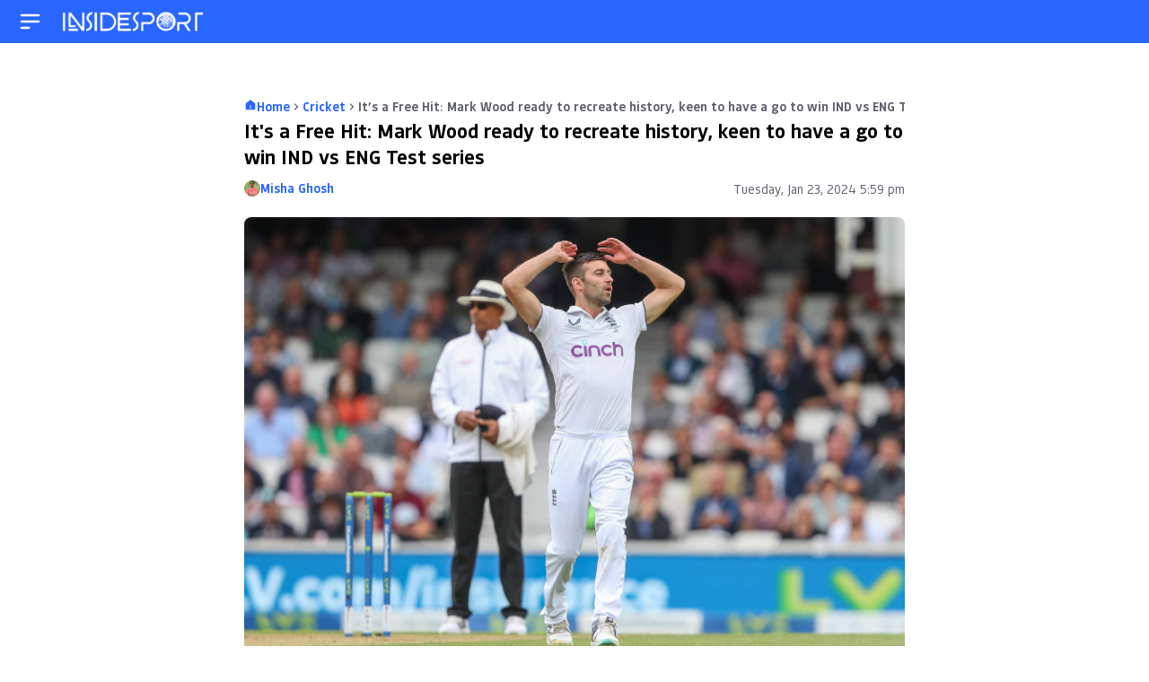

--- FILE ---
content_type: text/html; charset=UTF-8
request_url: https://www.insidesport.in/cricket/its-a-free-hit-mark-wood-ready-to-recreate-history-keen-to-have-a-go-to-win-ind-vs-eng-test-series/
body_size: 61596
content:

<!doctype html>
<html lang="en">
<head>
	<meta charset="UTF-8"><script type="text/javascript">(window.NREUM||(NREUM={})).init={privacy:{cookies_enabled:true},ajax:{deny_list:["bam.nr-data.net"]},feature_flags:["soft_nav"],distributed_tracing:{enabled:true}};(window.NREUM||(NREUM={})).loader_config={agentID:"1588888828",accountID:"362324",trustKey:"362324",xpid:"VwAFUlRXGwIFVFhVDwIAUFw=",licenseKey:"50ee1859b3",applicationID:"1509783768",browserID:"1588888828"};;/*! For license information please see nr-loader-spa-1.308.0.min.js.LICENSE.txt */
(()=>{var e,t,r={384:(e,t,r)=>{"use strict";r.d(t,{NT:()=>a,US:()=>u,Zm:()=>o,bQ:()=>d,dV:()=>c,pV:()=>l});var n=r(6154),i=r(1863),s=r(1910);const a={beacon:"bam.nr-data.net",errorBeacon:"bam.nr-data.net"};function o(){return n.gm.NREUM||(n.gm.NREUM={}),void 0===n.gm.newrelic&&(n.gm.newrelic=n.gm.NREUM),n.gm.NREUM}function c(){let e=o();return e.o||(e.o={ST:n.gm.setTimeout,SI:n.gm.setImmediate||n.gm.setInterval,CT:n.gm.clearTimeout,XHR:n.gm.XMLHttpRequest,REQ:n.gm.Request,EV:n.gm.Event,PR:n.gm.Promise,MO:n.gm.MutationObserver,FETCH:n.gm.fetch,WS:n.gm.WebSocket},(0,s.i)(...Object.values(e.o))),e}function d(e,t){let r=o();r.initializedAgents??={},t.initializedAt={ms:(0,i.t)(),date:new Date},r.initializedAgents[e]=t}function u(e,t){o()[e]=t}function l(){return function(){let e=o();const t=e.info||{};e.info={beacon:a.beacon,errorBeacon:a.errorBeacon,...t}}(),function(){let e=o();const t=e.init||{};e.init={...t}}(),c(),function(){let e=o();const t=e.loader_config||{};e.loader_config={...t}}(),o()}},782:(e,t,r)=>{"use strict";r.d(t,{T:()=>n});const n=r(860).K7.pageViewTiming},860:(e,t,r)=>{"use strict";r.d(t,{$J:()=>u,K7:()=>c,P3:()=>d,XX:()=>i,Yy:()=>o,df:()=>s,qY:()=>n,v4:()=>a});const n="events",i="jserrors",s="browser/blobs",a="rum",o="browser/logs",c={ajax:"ajax",genericEvents:"generic_events",jserrors:i,logging:"logging",metrics:"metrics",pageAction:"page_action",pageViewEvent:"page_view_event",pageViewTiming:"page_view_timing",sessionReplay:"session_replay",sessionTrace:"session_trace",softNav:"soft_navigations",spa:"spa"},d={[c.pageViewEvent]:1,[c.pageViewTiming]:2,[c.metrics]:3,[c.jserrors]:4,[c.spa]:5,[c.ajax]:6,[c.sessionTrace]:7,[c.softNav]:8,[c.sessionReplay]:9,[c.logging]:10,[c.genericEvents]:11},u={[c.pageViewEvent]:a,[c.pageViewTiming]:n,[c.ajax]:n,[c.spa]:n,[c.softNav]:n,[c.metrics]:i,[c.jserrors]:i,[c.sessionTrace]:s,[c.sessionReplay]:s,[c.logging]:o,[c.genericEvents]:"ins"}},944:(e,t,r)=>{"use strict";r.d(t,{R:()=>i});var n=r(3241);function i(e,t){"function"==typeof console.debug&&(console.debug("New Relic Warning: https://github.com/newrelic/newrelic-browser-agent/blob/main/docs/warning-codes.md#".concat(e),t),(0,n.W)({agentIdentifier:null,drained:null,type:"data",name:"warn",feature:"warn",data:{code:e,secondary:t}}))}},993:(e,t,r)=>{"use strict";r.d(t,{A$:()=>s,ET:()=>a,TZ:()=>o,p_:()=>i});var n=r(860);const i={ERROR:"ERROR",WARN:"WARN",INFO:"INFO",DEBUG:"DEBUG",TRACE:"TRACE"},s={OFF:0,ERROR:1,WARN:2,INFO:3,DEBUG:4,TRACE:5},a="log",o=n.K7.logging},1541:(e,t,r)=>{"use strict";r.d(t,{U:()=>i,f:()=>n});const n={MFE:"MFE",BA:"BA"};function i(e,t){if(2!==t?.harvestEndpointVersion)return{};const r=t.agentRef.runtime.appMetadata.agents[0].entityGuid;return e?{"source.id":e.id,"source.name":e.name,"source.type":e.type,"parent.id":e.parent?.id||r,"parent.type":e.parent?.type||n.BA}:{"entity.guid":r,appId:t.agentRef.info.applicationID}}},1687:(e,t,r)=>{"use strict";r.d(t,{Ak:()=>d,Ze:()=>h,x3:()=>u});var n=r(3241),i=r(7836),s=r(3606),a=r(860),o=r(2646);const c={};function d(e,t){const r={staged:!1,priority:a.P3[t]||0};l(e),c[e].get(t)||c[e].set(t,r)}function u(e,t){e&&c[e]&&(c[e].get(t)&&c[e].delete(t),p(e,t,!1),c[e].size&&f(e))}function l(e){if(!e)throw new Error("agentIdentifier required");c[e]||(c[e]=new Map)}function h(e="",t="feature",r=!1){if(l(e),!e||!c[e].get(t)||r)return p(e,t);c[e].get(t).staged=!0,f(e)}function f(e){const t=Array.from(c[e]);t.every(([e,t])=>t.staged)&&(t.sort((e,t)=>e[1].priority-t[1].priority),t.forEach(([t])=>{c[e].delete(t),p(e,t)}))}function p(e,t,r=!0){const a=e?i.ee.get(e):i.ee,c=s.i.handlers;if(!a.aborted&&a.backlog&&c){if((0,n.W)({agentIdentifier:e,type:"lifecycle",name:"drain",feature:t}),r){const e=a.backlog[t],r=c[t];if(r){for(let t=0;e&&t<e.length;++t)g(e[t],r);Object.entries(r).forEach(([e,t])=>{Object.values(t||{}).forEach(t=>{t[0]?.on&&t[0]?.context()instanceof o.y&&t[0].on(e,t[1])})})}}a.isolatedBacklog||delete c[t],a.backlog[t]=null,a.emit("drain-"+t,[])}}function g(e,t){var r=e[1];Object.values(t[r]||{}).forEach(t=>{var r=e[0];if(t[0]===r){var n=t[1],i=e[3],s=e[2];n.apply(i,s)}})}},1738:(e,t,r)=>{"use strict";r.d(t,{U:()=>f,Y:()=>h});var n=r(3241),i=r(9908),s=r(1863),a=r(944),o=r(5701),c=r(3969),d=r(8362),u=r(860),l=r(4261);function h(e,t,r,s){const h=s||r;!h||h[e]&&h[e]!==d.d.prototype[e]||(h[e]=function(){(0,i.p)(c.xV,["API/"+e+"/called"],void 0,u.K7.metrics,r.ee),(0,n.W)({agentIdentifier:r.agentIdentifier,drained:!!o.B?.[r.agentIdentifier],type:"data",name:"api",feature:l.Pl+e,data:{}});try{return t.apply(this,arguments)}catch(e){(0,a.R)(23,e)}})}function f(e,t,r,n,a){const o=e.info;null===r?delete o.jsAttributes[t]:o.jsAttributes[t]=r,(a||null===r)&&(0,i.p)(l.Pl+n,[(0,s.t)(),t,r],void 0,"session",e.ee)}},1741:(e,t,r)=>{"use strict";r.d(t,{W:()=>s});var n=r(944),i=r(4261);class s{#e(e,...t){if(this[e]!==s.prototype[e])return this[e](...t);(0,n.R)(35,e)}addPageAction(e,t){return this.#e(i.hG,e,t)}register(e){return this.#e(i.eY,e)}recordCustomEvent(e,t){return this.#e(i.fF,e,t)}setPageViewName(e,t){return this.#e(i.Fw,e,t)}setCustomAttribute(e,t,r){return this.#e(i.cD,e,t,r)}noticeError(e,t){return this.#e(i.o5,e,t)}setUserId(e,t=!1){return this.#e(i.Dl,e,t)}setApplicationVersion(e){return this.#e(i.nb,e)}setErrorHandler(e){return this.#e(i.bt,e)}addRelease(e,t){return this.#e(i.k6,e,t)}log(e,t){return this.#e(i.$9,e,t)}start(){return this.#e(i.d3)}finished(e){return this.#e(i.BL,e)}recordReplay(){return this.#e(i.CH)}pauseReplay(){return this.#e(i.Tb)}addToTrace(e){return this.#e(i.U2,e)}setCurrentRouteName(e){return this.#e(i.PA,e)}interaction(e){return this.#e(i.dT,e)}wrapLogger(e,t,r){return this.#e(i.Wb,e,t,r)}measure(e,t){return this.#e(i.V1,e,t)}consent(e){return this.#e(i.Pv,e)}}},1863:(e,t,r)=>{"use strict";function n(){return Math.floor(performance.now())}r.d(t,{t:()=>n})},1910:(e,t,r)=>{"use strict";r.d(t,{i:()=>s});var n=r(944);const i=new Map;function s(...e){return e.every(e=>{if(i.has(e))return i.get(e);const t="function"==typeof e?e.toString():"",r=t.includes("[native code]"),s=t.includes("nrWrapper");return r||s||(0,n.R)(64,e?.name||t),i.set(e,r),r})}},2555:(e,t,r)=>{"use strict";r.d(t,{D:()=>o,f:()=>a});var n=r(384),i=r(8122);const s={beacon:n.NT.beacon,errorBeacon:n.NT.errorBeacon,licenseKey:void 0,applicationID:void 0,sa:void 0,queueTime:void 0,applicationTime:void 0,ttGuid:void 0,user:void 0,account:void 0,product:void 0,extra:void 0,jsAttributes:{},userAttributes:void 0,atts:void 0,transactionName:void 0,tNamePlain:void 0};function a(e){try{return!!e.licenseKey&&!!e.errorBeacon&&!!e.applicationID}catch(e){return!1}}const o=e=>(0,i.a)(e,s)},2614:(e,t,r)=>{"use strict";r.d(t,{BB:()=>a,H3:()=>n,g:()=>d,iL:()=>c,tS:()=>o,uh:()=>i,wk:()=>s});const n="NRBA",i="SESSION",s=144e5,a=18e5,o={STARTED:"session-started",PAUSE:"session-pause",RESET:"session-reset",RESUME:"session-resume",UPDATE:"session-update"},c={SAME_TAB:"same-tab",CROSS_TAB:"cross-tab"},d={OFF:0,FULL:1,ERROR:2}},2646:(e,t,r)=>{"use strict";r.d(t,{y:()=>n});class n{constructor(e){this.contextId=e}}},2843:(e,t,r)=>{"use strict";r.d(t,{G:()=>s,u:()=>i});var n=r(3878);function i(e,t=!1,r,i){(0,n.DD)("visibilitychange",function(){if(t)return void("hidden"===document.visibilityState&&e());e(document.visibilityState)},r,i)}function s(e,t,r){(0,n.sp)("pagehide",e,t,r)}},3241:(e,t,r)=>{"use strict";r.d(t,{W:()=>s});var n=r(6154);const i="newrelic";function s(e={}){try{n.gm.dispatchEvent(new CustomEvent(i,{detail:e}))}catch(e){}}},3304:(e,t,r)=>{"use strict";r.d(t,{A:()=>s});var n=r(7836);const i=()=>{const e=new WeakSet;return(t,r)=>{if("object"==typeof r&&null!==r){if(e.has(r))return;e.add(r)}return r}};function s(e){try{return JSON.stringify(e,i())??""}catch(e){try{n.ee.emit("internal-error",[e])}catch(e){}return""}}},3333:(e,t,r)=>{"use strict";r.d(t,{$v:()=>u,TZ:()=>n,Xh:()=>c,Zp:()=>i,kd:()=>d,mq:()=>o,nf:()=>a,qN:()=>s});const n=r(860).K7.genericEvents,i=["auxclick","click","copy","keydown","paste","scrollend"],s=["focus","blur"],a=4,o=1e3,c=2e3,d=["PageAction","UserAction","BrowserPerformance"],u={RESOURCES:"experimental.resources",REGISTER:"register"}},3434:(e,t,r)=>{"use strict";r.d(t,{Jt:()=>s,YM:()=>d});var n=r(7836),i=r(5607);const s="nr@original:".concat(i.W),a=50;var o=Object.prototype.hasOwnProperty,c=!1;function d(e,t){return e||(e=n.ee),r.inPlace=function(e,t,n,i,s){n||(n="");const a="-"===n.charAt(0);for(let o=0;o<t.length;o++){const c=t[o],d=e[c];l(d)||(e[c]=r(d,a?c+n:n,i,c,s))}},r.flag=s,r;function r(t,r,n,c,d){return l(t)?t:(r||(r=""),nrWrapper[s]=t,function(e,t,r){if(Object.defineProperty&&Object.keys)try{return Object.keys(e).forEach(function(r){Object.defineProperty(t,r,{get:function(){return e[r]},set:function(t){return e[r]=t,t}})}),t}catch(e){u([e],r)}for(var n in e)o.call(e,n)&&(t[n]=e[n])}(t,nrWrapper,e),nrWrapper);function nrWrapper(){var s,o,l,h;let f;try{o=this,s=[...arguments],l="function"==typeof n?n(s,o):n||{}}catch(t){u([t,"",[s,o,c],l],e)}i(r+"start",[s,o,c],l,d);const p=performance.now();let g;try{return h=t.apply(o,s),g=performance.now(),h}catch(e){throw g=performance.now(),i(r+"err",[s,o,e],l,d),f=e,f}finally{const e=g-p,t={start:p,end:g,duration:e,isLongTask:e>=a,methodName:c,thrownError:f};t.isLongTask&&i("long-task",[t,o],l,d),i(r+"end",[s,o,h],l,d)}}}function i(r,n,i,s){if(!c||t){var a=c;c=!0;try{e.emit(r,n,i,t,s)}catch(t){u([t,r,n,i],e)}c=a}}}function u(e,t){t||(t=n.ee);try{t.emit("internal-error",e)}catch(e){}}function l(e){return!(e&&"function"==typeof e&&e.apply&&!e[s])}},3606:(e,t,r)=>{"use strict";r.d(t,{i:()=>s});var n=r(9908);s.on=a;var i=s.handlers={};function s(e,t,r,s){a(s||n.d,i,e,t,r)}function a(e,t,r,i,s){s||(s="feature"),e||(e=n.d);var a=t[s]=t[s]||{};(a[r]=a[r]||[]).push([e,i])}},3738:(e,t,r)=>{"use strict";r.d(t,{He:()=>i,Kp:()=>o,Lc:()=>d,Rz:()=>u,TZ:()=>n,bD:()=>s,d3:()=>a,jx:()=>l,sl:()=>h,uP:()=>c});const n=r(860).K7.sessionTrace,i="bstResource",s="resource",a="-start",o="-end",c="fn"+a,d="fn"+o,u="pushState",l=1e3,h=3e4},3785:(e,t,r)=>{"use strict";r.d(t,{R:()=>c,b:()=>d});var n=r(9908),i=r(1863),s=r(860),a=r(3969),o=r(993);function c(e,t,r={},c=o.p_.INFO,d=!0,u,l=(0,i.t)()){(0,n.p)(a.xV,["API/logging/".concat(c.toLowerCase(),"/called")],void 0,s.K7.metrics,e),(0,n.p)(o.ET,[l,t,r,c,d,u],void 0,s.K7.logging,e)}function d(e){return"string"==typeof e&&Object.values(o.p_).some(t=>t===e.toUpperCase().trim())}},3878:(e,t,r)=>{"use strict";function n(e,t){return{capture:e,passive:!1,signal:t}}function i(e,t,r=!1,i){window.addEventListener(e,t,n(r,i))}function s(e,t,r=!1,i){document.addEventListener(e,t,n(r,i))}r.d(t,{DD:()=>s,jT:()=>n,sp:()=>i})},3962:(e,t,r)=>{"use strict";r.d(t,{AM:()=>a,O2:()=>l,OV:()=>s,Qu:()=>h,TZ:()=>c,ih:()=>f,pP:()=>o,t1:()=>u,tC:()=>i,wD:()=>d});var n=r(860);const i=["click","keydown","submit"],s="popstate",a="api",o="initialPageLoad",c=n.K7.softNav,d=5e3,u=500,l={INITIAL_PAGE_LOAD:"",ROUTE_CHANGE:1,UNSPECIFIED:2},h={INTERACTION:1,AJAX:2,CUSTOM_END:3,CUSTOM_TRACER:4},f={IP:"in progress",PF:"pending finish",FIN:"finished",CAN:"cancelled"}},3969:(e,t,r)=>{"use strict";r.d(t,{TZ:()=>n,XG:()=>o,rs:()=>i,xV:()=>a,z_:()=>s});const n=r(860).K7.metrics,i="sm",s="cm",a="storeSupportabilityMetrics",o="storeEventMetrics"},4234:(e,t,r)=>{"use strict";r.d(t,{W:()=>s});var n=r(7836),i=r(1687);class s{constructor(e,t){this.agentIdentifier=e,this.ee=n.ee.get(e),this.featureName=t,this.blocked=!1}deregisterDrain(){(0,i.x3)(this.agentIdentifier,this.featureName)}}},4261:(e,t,r)=>{"use strict";r.d(t,{$9:()=>u,BL:()=>c,CH:()=>p,Dl:()=>R,Fw:()=>w,PA:()=>v,Pl:()=>n,Pv:()=>A,Tb:()=>h,U2:()=>a,V1:()=>E,Wb:()=>T,bt:()=>y,cD:()=>b,d3:()=>x,dT:()=>d,eY:()=>g,fF:()=>f,hG:()=>s,hw:()=>i,k6:()=>o,nb:()=>m,o5:()=>l});const n="api-",i=n+"ixn-",s="addPageAction",a="addToTrace",o="addRelease",c="finished",d="interaction",u="log",l="noticeError",h="pauseReplay",f="recordCustomEvent",p="recordReplay",g="register",m="setApplicationVersion",v="setCurrentRouteName",b="setCustomAttribute",y="setErrorHandler",w="setPageViewName",R="setUserId",x="start",T="wrapLogger",E="measure",A="consent"},5205:(e,t,r)=>{"use strict";r.d(t,{j:()=>S});var n=r(384),i=r(1741);var s=r(2555),a=r(3333);const o=e=>{if(!e||"string"!=typeof e)return!1;try{document.createDocumentFragment().querySelector(e)}catch{return!1}return!0};var c=r(2614),d=r(944),u=r(8122);const l="[data-nr-mask]",h=e=>(0,u.a)(e,(()=>{const e={feature_flags:[],experimental:{allow_registered_children:!1,resources:!1},mask_selector:"*",block_selector:"[data-nr-block]",mask_input_options:{color:!1,date:!1,"datetime-local":!1,email:!1,month:!1,number:!1,range:!1,search:!1,tel:!1,text:!1,time:!1,url:!1,week:!1,textarea:!1,select:!1,password:!0}};return{ajax:{deny_list:void 0,block_internal:!0,enabled:!0,autoStart:!0},api:{get allow_registered_children(){return e.feature_flags.includes(a.$v.REGISTER)||e.experimental.allow_registered_children},set allow_registered_children(t){e.experimental.allow_registered_children=t},duplicate_registered_data:!1},browser_consent_mode:{enabled:!1},distributed_tracing:{enabled:void 0,exclude_newrelic_header:void 0,cors_use_newrelic_header:void 0,cors_use_tracecontext_headers:void 0,allowed_origins:void 0},get feature_flags(){return e.feature_flags},set feature_flags(t){e.feature_flags=t},generic_events:{enabled:!0,autoStart:!0},harvest:{interval:30},jserrors:{enabled:!0,autoStart:!0},logging:{enabled:!0,autoStart:!0},metrics:{enabled:!0,autoStart:!0},obfuscate:void 0,page_action:{enabled:!0},page_view_event:{enabled:!0,autoStart:!0},page_view_timing:{enabled:!0,autoStart:!0},performance:{capture_marks:!1,capture_measures:!1,capture_detail:!0,resources:{get enabled(){return e.feature_flags.includes(a.$v.RESOURCES)||e.experimental.resources},set enabled(t){e.experimental.resources=t},asset_types:[],first_party_domains:[],ignore_newrelic:!0}},privacy:{cookies_enabled:!0},proxy:{assets:void 0,beacon:void 0},session:{expiresMs:c.wk,inactiveMs:c.BB},session_replay:{autoStart:!0,enabled:!1,preload:!1,sampling_rate:10,error_sampling_rate:100,collect_fonts:!1,inline_images:!1,fix_stylesheets:!0,mask_all_inputs:!0,get mask_text_selector(){return e.mask_selector},set mask_text_selector(t){o(t)?e.mask_selector="".concat(t,",").concat(l):""===t||null===t?e.mask_selector=l:(0,d.R)(5,t)},get block_class(){return"nr-block"},get ignore_class(){return"nr-ignore"},get mask_text_class(){return"nr-mask"},get block_selector(){return e.block_selector},set block_selector(t){o(t)?e.block_selector+=",".concat(t):""!==t&&(0,d.R)(6,t)},get mask_input_options(){return e.mask_input_options},set mask_input_options(t){t&&"object"==typeof t?e.mask_input_options={...t,password:!0}:(0,d.R)(7,t)}},session_trace:{enabled:!0,autoStart:!0},soft_navigations:{enabled:!0,autoStart:!0},spa:{enabled:!0,autoStart:!0},ssl:void 0,user_actions:{enabled:!0,elementAttributes:["id","className","tagName","type"]}}})());var f=r(6154),p=r(9324);let g=0;const m={buildEnv:p.F3,distMethod:p.Xs,version:p.xv,originTime:f.WN},v={consented:!1},b={appMetadata:{},get consented(){return this.session?.state?.consent||v.consented},set consented(e){v.consented=e},customTransaction:void 0,denyList:void 0,disabled:!1,harvester:void 0,isolatedBacklog:!1,isRecording:!1,loaderType:void 0,maxBytes:3e4,obfuscator:void 0,onerror:void 0,ptid:void 0,releaseIds:{},session:void 0,timeKeeper:void 0,registeredEntities:[],jsAttributesMetadata:{bytes:0},get harvestCount(){return++g}},y=e=>{const t=(0,u.a)(e,b),r=Object.keys(m).reduce((e,t)=>(e[t]={value:m[t],writable:!1,configurable:!0,enumerable:!0},e),{});return Object.defineProperties(t,r)};var w=r(5701);const R=e=>{const t=e.startsWith("http");e+="/",r.p=t?e:"https://"+e};var x=r(7836),T=r(3241);const E={accountID:void 0,trustKey:void 0,agentID:void 0,licenseKey:void 0,applicationID:void 0,xpid:void 0},A=e=>(0,u.a)(e,E),_=new Set;function S(e,t={},r,a){let{init:o,info:c,loader_config:d,runtime:u={},exposed:l=!0}=t;if(!c){const e=(0,n.pV)();o=e.init,c=e.info,d=e.loader_config}e.init=h(o||{}),e.loader_config=A(d||{}),c.jsAttributes??={},f.bv&&(c.jsAttributes.isWorker=!0),e.info=(0,s.D)(c);const p=e.init,g=[c.beacon,c.errorBeacon];_.has(e.agentIdentifier)||(p.proxy.assets&&(R(p.proxy.assets),g.push(p.proxy.assets)),p.proxy.beacon&&g.push(p.proxy.beacon),e.beacons=[...g],function(e){const t=(0,n.pV)();Object.getOwnPropertyNames(i.W.prototype).forEach(r=>{const n=i.W.prototype[r];if("function"!=typeof n||"constructor"===n)return;let s=t[r];e[r]&&!1!==e.exposed&&"micro-agent"!==e.runtime?.loaderType&&(t[r]=(...t)=>{const n=e[r](...t);return s?s(...t):n})})}(e),(0,n.US)("activatedFeatures",w.B)),u.denyList=[...p.ajax.deny_list||[],...p.ajax.block_internal?g:[]],u.ptid=e.agentIdentifier,u.loaderType=r,e.runtime=y(u),_.has(e.agentIdentifier)||(e.ee=x.ee.get(e.agentIdentifier),e.exposed=l,(0,T.W)({agentIdentifier:e.agentIdentifier,drained:!!w.B?.[e.agentIdentifier],type:"lifecycle",name:"initialize",feature:void 0,data:e.config})),_.add(e.agentIdentifier)}},5270:(e,t,r)=>{"use strict";r.d(t,{Aw:()=>a,SR:()=>s,rF:()=>o});var n=r(384),i=r(7767);function s(e){return!!(0,n.dV)().o.MO&&(0,i.V)(e)&&!0===e?.session_trace.enabled}function a(e){return!0===e?.session_replay.preload&&s(e)}function o(e,t){try{if("string"==typeof t?.type){if("password"===t.type.toLowerCase())return"*".repeat(e?.length||0);if(void 0!==t?.dataset?.nrUnmask||t?.classList?.contains("nr-unmask"))return e}}catch(e){}return"string"==typeof e?e.replace(/[\S]/g,"*"):"*".repeat(e?.length||0)}},5289:(e,t,r)=>{"use strict";r.d(t,{GG:()=>a,Qr:()=>c,sB:()=>o});var n=r(3878),i=r(6389);function s(){return"undefined"==typeof document||"complete"===document.readyState}function a(e,t){if(s())return e();const r=(0,i.J)(e),a=setInterval(()=>{s()&&(clearInterval(a),r())},500);(0,n.sp)("load",r,t)}function o(e){if(s())return e();(0,n.DD)("DOMContentLoaded",e)}function c(e){if(s())return e();(0,n.sp)("popstate",e)}},5607:(e,t,r)=>{"use strict";r.d(t,{W:()=>n});const n=(0,r(9566).bz)()},5701:(e,t,r)=>{"use strict";r.d(t,{B:()=>s,t:()=>a});var n=r(3241);const i=new Set,s={};function a(e,t){const r=t.agentIdentifier;s[r]??={},e&&"object"==typeof e&&(i.has(r)||(t.ee.emit("rumresp",[e]),s[r]=e,i.add(r),(0,n.W)({agentIdentifier:r,loaded:!0,drained:!0,type:"lifecycle",name:"load",feature:void 0,data:e})))}},6154:(e,t,r)=>{"use strict";r.d(t,{OF:()=>d,RI:()=>i,WN:()=>h,bv:()=>s,eN:()=>f,gm:()=>a,lR:()=>l,m:()=>c,mw:()=>o,sb:()=>u});var n=r(1863);const i="undefined"!=typeof window&&!!window.document,s="undefined"!=typeof WorkerGlobalScope&&("undefined"!=typeof self&&self instanceof WorkerGlobalScope&&self.navigator instanceof WorkerNavigator||"undefined"!=typeof globalThis&&globalThis instanceof WorkerGlobalScope&&globalThis.navigator instanceof WorkerNavigator),a=i?window:"undefined"!=typeof WorkerGlobalScope&&("undefined"!=typeof self&&self instanceof WorkerGlobalScope&&self||"undefined"!=typeof globalThis&&globalThis instanceof WorkerGlobalScope&&globalThis),o=Boolean("hidden"===a?.document?.visibilityState),c=""+a?.location,d=/iPad|iPhone|iPod/.test(a.navigator?.userAgent),u=d&&"undefined"==typeof SharedWorker,l=(()=>{const e=a.navigator?.userAgent?.match(/Firefox[/\s](\d+\.\d+)/);return Array.isArray(e)&&e.length>=2?+e[1]:0})(),h=Date.now()-(0,n.t)(),f=()=>"undefined"!=typeof PerformanceNavigationTiming&&a?.performance?.getEntriesByType("navigation")?.[0]?.responseStart},6344:(e,t,r)=>{"use strict";r.d(t,{BB:()=>u,Qb:()=>l,TZ:()=>i,Ug:()=>a,Vh:()=>s,_s:()=>o,bc:()=>d,yP:()=>c});var n=r(2614);const i=r(860).K7.sessionReplay,s="errorDuringReplay",a=.12,o={DomContentLoaded:0,Load:1,FullSnapshot:2,IncrementalSnapshot:3,Meta:4,Custom:5},c={[n.g.ERROR]:15e3,[n.g.FULL]:3e5,[n.g.OFF]:0},d={RESET:{message:"Session was reset",sm:"Reset"},IMPORT:{message:"Recorder failed to import",sm:"Import"},TOO_MANY:{message:"429: Too Many Requests",sm:"Too-Many"},TOO_BIG:{message:"Payload was too large",sm:"Too-Big"},CROSS_TAB:{message:"Session Entity was set to OFF on another tab",sm:"Cross-Tab"},ENTITLEMENTS:{message:"Session Replay is not allowed and will not be started",sm:"Entitlement"}},u=5e3,l={API:"api",RESUME:"resume",SWITCH_TO_FULL:"switchToFull",INITIALIZE:"initialize",PRELOAD:"preload"}},6389:(e,t,r)=>{"use strict";function n(e,t=500,r={}){const n=r?.leading||!1;let i;return(...r)=>{n&&void 0===i&&(e.apply(this,r),i=setTimeout(()=>{i=clearTimeout(i)},t)),n||(clearTimeout(i),i=setTimeout(()=>{e.apply(this,r)},t))}}function i(e){let t=!1;return(...r)=>{t||(t=!0,e.apply(this,r))}}r.d(t,{J:()=>i,s:()=>n})},6630:(e,t,r)=>{"use strict";r.d(t,{T:()=>n});const n=r(860).K7.pageViewEvent},6774:(e,t,r)=>{"use strict";r.d(t,{T:()=>n});const n=r(860).K7.jserrors},7295:(e,t,r)=>{"use strict";r.d(t,{Xv:()=>a,gX:()=>i,iW:()=>s});var n=[];function i(e){if(!e||s(e))return!1;if(0===n.length)return!0;if("*"===n[0].hostname)return!1;for(var t=0;t<n.length;t++){var r=n[t];if(r.hostname.test(e.hostname)&&r.pathname.test(e.pathname))return!1}return!0}function s(e){return void 0===e.hostname}function a(e){if(n=[],e&&e.length)for(var t=0;t<e.length;t++){let r=e[t];if(!r)continue;if("*"===r)return void(n=[{hostname:"*"}]);0===r.indexOf("http://")?r=r.substring(7):0===r.indexOf("https://")&&(r=r.substring(8));const i=r.indexOf("/");let s,a;i>0?(s=r.substring(0,i),a=r.substring(i)):(s=r,a="*");let[c]=s.split(":");n.push({hostname:o(c),pathname:o(a,!0)})}}function o(e,t=!1){const r=e.replace(/[.+?^${}()|[\]\\]/g,e=>"\\"+e).replace(/\*/g,".*?");return new RegExp((t?"^":"")+r+"$")}},7485:(e,t,r)=>{"use strict";r.d(t,{D:()=>i});var n=r(6154);function i(e){if(0===(e||"").indexOf("data:"))return{protocol:"data"};try{const t=new URL(e,location.href),r={port:t.port,hostname:t.hostname,pathname:t.pathname,search:t.search,protocol:t.protocol.slice(0,t.protocol.indexOf(":")),sameOrigin:t.protocol===n.gm?.location?.protocol&&t.host===n.gm?.location?.host};return r.port&&""!==r.port||("http:"===t.protocol&&(r.port="80"),"https:"===t.protocol&&(r.port="443")),r.pathname&&""!==r.pathname?r.pathname.startsWith("/")||(r.pathname="/".concat(r.pathname)):r.pathname="/",r}catch(e){return{}}}},7699:(e,t,r)=>{"use strict";r.d(t,{It:()=>s,KC:()=>o,No:()=>i,qh:()=>a});var n=r(860);const i=16e3,s=1e6,a="SESSION_ERROR",o={[n.K7.logging]:!0,[n.K7.genericEvents]:!1,[n.K7.jserrors]:!1,[n.K7.ajax]:!1}},7767:(e,t,r)=>{"use strict";r.d(t,{V:()=>i});var n=r(6154);const i=e=>n.RI&&!0===e?.privacy.cookies_enabled},7836:(e,t,r)=>{"use strict";r.d(t,{P:()=>o,ee:()=>c});var n=r(384),i=r(8990),s=r(2646),a=r(5607);const o="nr@context:".concat(a.W),c=function e(t,r){var n={},a={},u={},l=!1;try{l=16===r.length&&d.initializedAgents?.[r]?.runtime.isolatedBacklog}catch(e){}var h={on:p,addEventListener:p,removeEventListener:function(e,t){var r=n[e];if(!r)return;for(var i=0;i<r.length;i++)r[i]===t&&r.splice(i,1)},emit:function(e,r,n,i,s){!1!==s&&(s=!0);if(c.aborted&&!i)return;t&&s&&t.emit(e,r,n);var o=f(n);g(e).forEach(e=>{e.apply(o,r)});var d=v()[a[e]];d&&d.push([h,e,r,o]);return o},get:m,listeners:g,context:f,buffer:function(e,t){const r=v();if(t=t||"feature",h.aborted)return;Object.entries(e||{}).forEach(([e,n])=>{a[n]=t,t in r||(r[t]=[])})},abort:function(){h._aborted=!0,Object.keys(h.backlog).forEach(e=>{delete h.backlog[e]})},isBuffering:function(e){return!!v()[a[e]]},debugId:r,backlog:l?{}:t&&"object"==typeof t.backlog?t.backlog:{},isolatedBacklog:l};return Object.defineProperty(h,"aborted",{get:()=>{let e=h._aborted||!1;return e||(t&&(e=t.aborted),e)}}),h;function f(e){return e&&e instanceof s.y?e:e?(0,i.I)(e,o,()=>new s.y(o)):new s.y(o)}function p(e,t){n[e]=g(e).concat(t)}function g(e){return n[e]||[]}function m(t){return u[t]=u[t]||e(h,t)}function v(){return h.backlog}}(void 0,"globalEE"),d=(0,n.Zm)();d.ee||(d.ee=c)},8122:(e,t,r)=>{"use strict";r.d(t,{a:()=>i});var n=r(944);function i(e,t){try{if(!e||"object"!=typeof e)return(0,n.R)(3);if(!t||"object"!=typeof t)return(0,n.R)(4);const r=Object.create(Object.getPrototypeOf(t),Object.getOwnPropertyDescriptors(t)),s=0===Object.keys(r).length?e:r;for(let a in s)if(void 0!==e[a])try{if(null===e[a]){r[a]=null;continue}Array.isArray(e[a])&&Array.isArray(t[a])?r[a]=Array.from(new Set([...e[a],...t[a]])):"object"==typeof e[a]&&"object"==typeof t[a]?r[a]=i(e[a],t[a]):r[a]=e[a]}catch(e){r[a]||(0,n.R)(1,e)}return r}catch(e){(0,n.R)(2,e)}}},8139:(e,t,r)=>{"use strict";r.d(t,{u:()=>h});var n=r(7836),i=r(3434),s=r(8990),a=r(6154);const o={},c=a.gm.XMLHttpRequest,d="addEventListener",u="removeEventListener",l="nr@wrapped:".concat(n.P);function h(e){var t=function(e){return(e||n.ee).get("events")}(e);if(o[t.debugId]++)return t;o[t.debugId]=1;var r=(0,i.YM)(t,!0);function h(e){r.inPlace(e,[d,u],"-",p)}function p(e,t){return e[1]}return"getPrototypeOf"in Object&&(a.RI&&f(document,h),c&&f(c.prototype,h),f(a.gm,h)),t.on(d+"-start",function(e,t){var n=e[1];if(null!==n&&("function"==typeof n||"object"==typeof n)&&"newrelic"!==e[0]){var i=(0,s.I)(n,l,function(){var e={object:function(){if("function"!=typeof n.handleEvent)return;return n.handleEvent.apply(n,arguments)},function:n}[typeof n];return e?r(e,"fn-",null,e.name||"anonymous"):n});this.wrapped=e[1]=i}}),t.on(u+"-start",function(e){e[1]=this.wrapped||e[1]}),t}function f(e,t,...r){let n=e;for(;"object"==typeof n&&!Object.prototype.hasOwnProperty.call(n,d);)n=Object.getPrototypeOf(n);n&&t(n,...r)}},8362:(e,t,r)=>{"use strict";r.d(t,{d:()=>s});var n=r(9566),i=r(1741);class s extends i.W{agentIdentifier=(0,n.LA)(16)}},8374:(e,t,r)=>{r.nc=(()=>{try{return document?.currentScript?.nonce}catch(e){}return""})()},8990:(e,t,r)=>{"use strict";r.d(t,{I:()=>i});var n=Object.prototype.hasOwnProperty;function i(e,t,r){if(n.call(e,t))return e[t];var i=r();if(Object.defineProperty&&Object.keys)try{return Object.defineProperty(e,t,{value:i,writable:!0,enumerable:!1}),i}catch(e){}return e[t]=i,i}},9119:(e,t,r)=>{"use strict";r.d(t,{L:()=>s});var n=/([^?#]*)[^#]*(#[^?]*|$).*/,i=/([^?#]*)().*/;function s(e,t){return e?e.replace(t?n:i,"$1$2"):e}},9300:(e,t,r)=>{"use strict";r.d(t,{T:()=>n});const n=r(860).K7.ajax},9324:(e,t,r)=>{"use strict";r.d(t,{AJ:()=>a,F3:()=>i,Xs:()=>s,Yq:()=>o,xv:()=>n});const n="1.308.0",i="PROD",s="CDN",a="@newrelic/rrweb",o="1.0.1"},9566:(e,t,r)=>{"use strict";r.d(t,{LA:()=>o,ZF:()=>c,bz:()=>a,el:()=>d});var n=r(6154);const i="xxxxxxxx-xxxx-4xxx-yxxx-xxxxxxxxxxxx";function s(e,t){return e?15&e[t]:16*Math.random()|0}function a(){const e=n.gm?.crypto||n.gm?.msCrypto;let t,r=0;return e&&e.getRandomValues&&(t=e.getRandomValues(new Uint8Array(30))),i.split("").map(e=>"x"===e?s(t,r++).toString(16):"y"===e?(3&s()|8).toString(16):e).join("")}function o(e){const t=n.gm?.crypto||n.gm?.msCrypto;let r,i=0;t&&t.getRandomValues&&(r=t.getRandomValues(new Uint8Array(e)));const a=[];for(var o=0;o<e;o++)a.push(s(r,i++).toString(16));return a.join("")}function c(){return o(16)}function d(){return o(32)}},9908:(e,t,r)=>{"use strict";r.d(t,{d:()=>n,p:()=>i});var n=r(7836).ee.get("handle");function i(e,t,r,i,s){s?(s.buffer([e],i),s.emit(e,t,r)):(n.buffer([e],i),n.emit(e,t,r))}}},n={};function i(e){var t=n[e];if(void 0!==t)return t.exports;var s=n[e]={exports:{}};return r[e](s,s.exports,i),s.exports}i.m=r,i.d=(e,t)=>{for(var r in t)i.o(t,r)&&!i.o(e,r)&&Object.defineProperty(e,r,{enumerable:!0,get:t[r]})},i.f={},i.e=e=>Promise.all(Object.keys(i.f).reduce((t,r)=>(i.f[r](e,t),t),[])),i.u=e=>({212:"nr-spa-compressor",249:"nr-spa-recorder",478:"nr-spa"}[e]+"-1.308.0.min.js"),i.o=(e,t)=>Object.prototype.hasOwnProperty.call(e,t),e={},t="NRBA-1.308.0.PROD:",i.l=(r,n,s,a)=>{if(e[r])e[r].push(n);else{var o,c;if(void 0!==s)for(var d=document.getElementsByTagName("script"),u=0;u<d.length;u++){var l=d[u];if(l.getAttribute("src")==r||l.getAttribute("data-webpack")==t+s){o=l;break}}if(!o){c=!0;var h={478:"sha512-RSfSVnmHk59T/uIPbdSE0LPeqcEdF4/+XhfJdBuccH5rYMOEZDhFdtnh6X6nJk7hGpzHd9Ujhsy7lZEz/ORYCQ==",249:"sha512-ehJXhmntm85NSqW4MkhfQqmeKFulra3klDyY0OPDUE+sQ3GokHlPh1pmAzuNy//3j4ac6lzIbmXLvGQBMYmrkg==",212:"sha512-B9h4CR46ndKRgMBcK+j67uSR2RCnJfGefU+A7FrgR/k42ovXy5x/MAVFiSvFxuVeEk/pNLgvYGMp1cBSK/G6Fg=="};(o=document.createElement("script")).charset="utf-8",i.nc&&o.setAttribute("nonce",i.nc),o.setAttribute("data-webpack",t+s),o.src=r,0!==o.src.indexOf(window.location.origin+"/")&&(o.crossOrigin="anonymous"),h[a]&&(o.integrity=h[a])}e[r]=[n];var f=(t,n)=>{o.onerror=o.onload=null,clearTimeout(p);var i=e[r];if(delete e[r],o.parentNode&&o.parentNode.removeChild(o),i&&i.forEach(e=>e(n)),t)return t(n)},p=setTimeout(f.bind(null,void 0,{type:"timeout",target:o}),12e4);o.onerror=f.bind(null,o.onerror),o.onload=f.bind(null,o.onload),c&&document.head.appendChild(o)}},i.r=e=>{"undefined"!=typeof Symbol&&Symbol.toStringTag&&Object.defineProperty(e,Symbol.toStringTag,{value:"Module"}),Object.defineProperty(e,"__esModule",{value:!0})},i.p="https://js-agent.newrelic.com/",(()=>{var e={38:0,788:0};i.f.j=(t,r)=>{var n=i.o(e,t)?e[t]:void 0;if(0!==n)if(n)r.push(n[2]);else{var s=new Promise((r,i)=>n=e[t]=[r,i]);r.push(n[2]=s);var a=i.p+i.u(t),o=new Error;i.l(a,r=>{if(i.o(e,t)&&(0!==(n=e[t])&&(e[t]=void 0),n)){var s=r&&("load"===r.type?"missing":r.type),a=r&&r.target&&r.target.src;o.message="Loading chunk "+t+" failed: ("+s+": "+a+")",o.name="ChunkLoadError",o.type=s,o.request=a,n[1](o)}},"chunk-"+t,t)}};var t=(t,r)=>{var n,s,[a,o,c]=r,d=0;if(a.some(t=>0!==e[t])){for(n in o)i.o(o,n)&&(i.m[n]=o[n]);if(c)c(i)}for(t&&t(r);d<a.length;d++)s=a[d],i.o(e,s)&&e[s]&&e[s][0](),e[s]=0},r=self["webpackChunk:NRBA-1.308.0.PROD"]=self["webpackChunk:NRBA-1.308.0.PROD"]||[];r.forEach(t.bind(null,0)),r.push=t.bind(null,r.push.bind(r))})(),(()=>{"use strict";i(8374);var e=i(8362),t=i(860);const r=Object.values(t.K7);var n=i(5205);var s=i(9908),a=i(1863),o=i(4261),c=i(1738);var d=i(1687),u=i(4234),l=i(5289),h=i(6154),f=i(944),p=i(5270),g=i(7767),m=i(6389),v=i(7699);class b extends u.W{constructor(e,t){super(e.agentIdentifier,t),this.agentRef=e,this.abortHandler=void 0,this.featAggregate=void 0,this.loadedSuccessfully=void 0,this.onAggregateImported=new Promise(e=>{this.loadedSuccessfully=e}),this.deferred=Promise.resolve(),!1===e.init[this.featureName].autoStart?this.deferred=new Promise((t,r)=>{this.ee.on("manual-start-all",(0,m.J)(()=>{(0,d.Ak)(e.agentIdentifier,this.featureName),t()}))}):(0,d.Ak)(e.agentIdentifier,t)}importAggregator(e,t,r={}){if(this.featAggregate)return;const n=async()=>{let n;await this.deferred;try{if((0,g.V)(e.init)){const{setupAgentSession:t}=await i.e(478).then(i.bind(i,8766));n=t(e)}}catch(e){(0,f.R)(20,e),this.ee.emit("internal-error",[e]),(0,s.p)(v.qh,[e],void 0,this.featureName,this.ee)}try{if(!this.#t(this.featureName,n,e.init))return(0,d.Ze)(this.agentIdentifier,this.featureName),void this.loadedSuccessfully(!1);const{Aggregate:i}=await t();this.featAggregate=new i(e,r),e.runtime.harvester.initializedAggregates.push(this.featAggregate),this.loadedSuccessfully(!0)}catch(e){(0,f.R)(34,e),this.abortHandler?.(),(0,d.Ze)(this.agentIdentifier,this.featureName,!0),this.loadedSuccessfully(!1),this.ee&&this.ee.abort()}};h.RI?(0,l.GG)(()=>n(),!0):n()}#t(e,r,n){if(this.blocked)return!1;switch(e){case t.K7.sessionReplay:return(0,p.SR)(n)&&!!r;case t.K7.sessionTrace:return!!r;default:return!0}}}var y=i(6630),w=i(2614),R=i(3241);class x extends b{static featureName=y.T;constructor(e){var t;super(e,y.T),this.setupInspectionEvents(e.agentIdentifier),t=e,(0,c.Y)(o.Fw,function(e,r){"string"==typeof e&&("/"!==e.charAt(0)&&(e="/"+e),t.runtime.customTransaction=(r||"http://custom.transaction")+e,(0,s.p)(o.Pl+o.Fw,[(0,a.t)()],void 0,void 0,t.ee))},t),this.importAggregator(e,()=>i.e(478).then(i.bind(i,2467)))}setupInspectionEvents(e){const t=(t,r)=>{t&&(0,R.W)({agentIdentifier:e,timeStamp:t.timeStamp,loaded:"complete"===t.target.readyState,type:"window",name:r,data:t.target.location+""})};(0,l.sB)(e=>{t(e,"DOMContentLoaded")}),(0,l.GG)(e=>{t(e,"load")}),(0,l.Qr)(e=>{t(e,"navigate")}),this.ee.on(w.tS.UPDATE,(t,r)=>{(0,R.W)({agentIdentifier:e,type:"lifecycle",name:"session",data:r})})}}var T=i(384);class E extends e.d{constructor(e){var t;(super(),h.gm)?(this.features={},(0,T.bQ)(this.agentIdentifier,this),this.desiredFeatures=new Set(e.features||[]),this.desiredFeatures.add(x),(0,n.j)(this,e,e.loaderType||"agent"),t=this,(0,c.Y)(o.cD,function(e,r,n=!1){if("string"==typeof e){if(["string","number","boolean"].includes(typeof r)||null===r)return(0,c.U)(t,e,r,o.cD,n);(0,f.R)(40,typeof r)}else(0,f.R)(39,typeof e)},t),function(e){(0,c.Y)(o.Dl,function(t,r=!1){if("string"!=typeof t&&null!==t)return void(0,f.R)(41,typeof t);const n=e.info.jsAttributes["enduser.id"];r&&null!=n&&n!==t?(0,s.p)(o.Pl+"setUserIdAndResetSession",[t],void 0,"session",e.ee):(0,c.U)(e,"enduser.id",t,o.Dl,!0)},e)}(this),function(e){(0,c.Y)(o.nb,function(t){if("string"==typeof t||null===t)return(0,c.U)(e,"application.version",t,o.nb,!1);(0,f.R)(42,typeof t)},e)}(this),function(e){(0,c.Y)(o.d3,function(){e.ee.emit("manual-start-all")},e)}(this),function(e){(0,c.Y)(o.Pv,function(t=!0){if("boolean"==typeof t){if((0,s.p)(o.Pl+o.Pv,[t],void 0,"session",e.ee),e.runtime.consented=t,t){const t=e.features.page_view_event;t.onAggregateImported.then(e=>{const r=t.featAggregate;e&&!r.sentRum&&r.sendRum()})}}else(0,f.R)(65,typeof t)},e)}(this),this.run()):(0,f.R)(21)}get config(){return{info:this.info,init:this.init,loader_config:this.loader_config,runtime:this.runtime}}get api(){return this}run(){try{const e=function(e){const t={};return r.forEach(r=>{t[r]=!!e[r]?.enabled}),t}(this.init),n=[...this.desiredFeatures];n.sort((e,r)=>t.P3[e.featureName]-t.P3[r.featureName]),n.forEach(r=>{if(!e[r.featureName]&&r.featureName!==t.K7.pageViewEvent)return;if(r.featureName===t.K7.spa)return void(0,f.R)(67);const n=function(e){switch(e){case t.K7.ajax:return[t.K7.jserrors];case t.K7.sessionTrace:return[t.K7.ajax,t.K7.pageViewEvent];case t.K7.sessionReplay:return[t.K7.sessionTrace];case t.K7.pageViewTiming:return[t.K7.pageViewEvent];default:return[]}}(r.featureName).filter(e=>!(e in this.features));n.length>0&&(0,f.R)(36,{targetFeature:r.featureName,missingDependencies:n}),this.features[r.featureName]=new r(this)})}catch(e){(0,f.R)(22,e);for(const e in this.features)this.features[e].abortHandler?.();const t=(0,T.Zm)();delete t.initializedAgents[this.agentIdentifier]?.features,delete this.sharedAggregator;return t.ee.get(this.agentIdentifier).abort(),!1}}}var A=i(2843),_=i(782);class S extends b{static featureName=_.T;constructor(e){super(e,_.T),h.RI&&((0,A.u)(()=>(0,s.p)("docHidden",[(0,a.t)()],void 0,_.T,this.ee),!0),(0,A.G)(()=>(0,s.p)("winPagehide",[(0,a.t)()],void 0,_.T,this.ee)),this.importAggregator(e,()=>i.e(478).then(i.bind(i,9917))))}}var O=i(3969);class I extends b{static featureName=O.TZ;constructor(e){super(e,O.TZ),h.RI&&document.addEventListener("securitypolicyviolation",e=>{(0,s.p)(O.xV,["Generic/CSPViolation/Detected"],void 0,this.featureName,this.ee)}),this.importAggregator(e,()=>i.e(478).then(i.bind(i,6555)))}}var N=i(6774),P=i(3878),k=i(3304);class D{constructor(e,t,r,n,i){this.name="UncaughtError",this.message="string"==typeof e?e:(0,k.A)(e),this.sourceURL=t,this.line=r,this.column=n,this.__newrelic=i}}function C(e){return M(e)?e:new D(void 0!==e?.message?e.message:e,e?.filename||e?.sourceURL,e?.lineno||e?.line,e?.colno||e?.col,e?.__newrelic,e?.cause)}function j(e){const t="Unhandled Promise Rejection: ";if(!e?.reason)return;if(M(e.reason)){try{e.reason.message.startsWith(t)||(e.reason.message=t+e.reason.message)}catch(e){}return C(e.reason)}const r=C(e.reason);return(r.message||"").startsWith(t)||(r.message=t+r.message),r}function L(e){if(e.error instanceof SyntaxError&&!/:\d+$/.test(e.error.stack?.trim())){const t=new D(e.message,e.filename,e.lineno,e.colno,e.error.__newrelic,e.cause);return t.name=SyntaxError.name,t}return M(e.error)?e.error:C(e)}function M(e){return e instanceof Error&&!!e.stack}function H(e,r,n,i,o=(0,a.t)()){"string"==typeof e&&(e=new Error(e)),(0,s.p)("err",[e,o,!1,r,n.runtime.isRecording,void 0,i],void 0,t.K7.jserrors,n.ee),(0,s.p)("uaErr",[],void 0,t.K7.genericEvents,n.ee)}var B=i(1541),K=i(993),W=i(3785);function U(e,{customAttributes:t={},level:r=K.p_.INFO}={},n,i,s=(0,a.t)()){(0,W.R)(n.ee,e,t,r,!1,i,s)}function F(e,r,n,i,c=(0,a.t)()){(0,s.p)(o.Pl+o.hG,[c,e,r,i],void 0,t.K7.genericEvents,n.ee)}function V(e,r,n,i,c=(0,a.t)()){const{start:d,end:u,customAttributes:l}=r||{},h={customAttributes:l||{}};if("object"!=typeof h.customAttributes||"string"!=typeof e||0===e.length)return void(0,f.R)(57);const p=(e,t)=>null==e?t:"number"==typeof e?e:e instanceof PerformanceMark?e.startTime:Number.NaN;if(h.start=p(d,0),h.end=p(u,c),Number.isNaN(h.start)||Number.isNaN(h.end))(0,f.R)(57);else{if(h.duration=h.end-h.start,!(h.duration<0))return(0,s.p)(o.Pl+o.V1,[h,e,i],void 0,t.K7.genericEvents,n.ee),h;(0,f.R)(58)}}function G(e,r={},n,i,c=(0,a.t)()){(0,s.p)(o.Pl+o.fF,[c,e,r,i],void 0,t.K7.genericEvents,n.ee)}function z(e){(0,c.Y)(o.eY,function(t){return Y(e,t)},e)}function Y(e,r,n){(0,f.R)(54,"newrelic.register"),r||={},r.type=B.f.MFE,r.licenseKey||=e.info.licenseKey,r.blocked=!1,r.parent=n||{},Array.isArray(r.tags)||(r.tags=[]);const i={};r.tags.forEach(e=>{"name"!==e&&"id"!==e&&(i["source.".concat(e)]=!0)}),r.isolated??=!0;let o=()=>{};const c=e.runtime.registeredEntities;if(!r.isolated){const e=c.find(({metadata:{target:{id:e}}})=>e===r.id&&!r.isolated);if(e)return e}const d=e=>{r.blocked=!0,o=e};function u(e){return"string"==typeof e&&!!e.trim()&&e.trim().length<501||"number"==typeof e}e.init.api.allow_registered_children||d((0,m.J)(()=>(0,f.R)(55))),u(r.id)&&u(r.name)||d((0,m.J)(()=>(0,f.R)(48,r)));const l={addPageAction:(t,n={})=>g(F,[t,{...i,...n},e],r),deregister:()=>{d((0,m.J)(()=>(0,f.R)(68)))},log:(t,n={})=>g(U,[t,{...n,customAttributes:{...i,...n.customAttributes||{}}},e],r),measure:(t,n={})=>g(V,[t,{...n,customAttributes:{...i,...n.customAttributes||{}}},e],r),noticeError:(t,n={})=>g(H,[t,{...i,...n},e],r),register:(t={})=>g(Y,[e,t],l.metadata.target),recordCustomEvent:(t,n={})=>g(G,[t,{...i,...n},e],r),setApplicationVersion:e=>p("application.version",e),setCustomAttribute:(e,t)=>p(e,t),setUserId:e=>p("enduser.id",e),metadata:{customAttributes:i,target:r}},h=()=>(r.blocked&&o(),r.blocked);h()||c.push(l);const p=(e,t)=>{h()||(i[e]=t)},g=(r,n,i)=>{if(h())return;const o=(0,a.t)();(0,s.p)(O.xV,["API/register/".concat(r.name,"/called")],void 0,t.K7.metrics,e.ee);try{if(e.init.api.duplicate_registered_data&&"register"!==r.name){let e=n;if(n[1]instanceof Object){const t={"child.id":i.id,"child.type":i.type};e="customAttributes"in n[1]?[n[0],{...n[1],customAttributes:{...n[1].customAttributes,...t}},...n.slice(2)]:[n[0],{...n[1],...t},...n.slice(2)]}r(...e,void 0,o)}return r(...n,i,o)}catch(e){(0,f.R)(50,e)}};return l}class Z extends b{static featureName=N.T;constructor(e){var t;super(e,N.T),t=e,(0,c.Y)(o.o5,(e,r)=>H(e,r,t),t),function(e){(0,c.Y)(o.bt,function(t){e.runtime.onerror=t},e)}(e),function(e){let t=0;(0,c.Y)(o.k6,function(e,r){++t>10||(this.runtime.releaseIds[e.slice(-200)]=(""+r).slice(-200))},e)}(e),z(e);try{this.removeOnAbort=new AbortController}catch(e){}this.ee.on("internal-error",(t,r)=>{this.abortHandler&&(0,s.p)("ierr",[C(t),(0,a.t)(),!0,{},e.runtime.isRecording,r],void 0,this.featureName,this.ee)}),h.gm.addEventListener("unhandledrejection",t=>{this.abortHandler&&(0,s.p)("err",[j(t),(0,a.t)(),!1,{unhandledPromiseRejection:1},e.runtime.isRecording],void 0,this.featureName,this.ee)},(0,P.jT)(!1,this.removeOnAbort?.signal)),h.gm.addEventListener("error",t=>{this.abortHandler&&(0,s.p)("err",[L(t),(0,a.t)(),!1,{},e.runtime.isRecording],void 0,this.featureName,this.ee)},(0,P.jT)(!1,this.removeOnAbort?.signal)),this.abortHandler=this.#r,this.importAggregator(e,()=>i.e(478).then(i.bind(i,2176)))}#r(){this.removeOnAbort?.abort(),this.abortHandler=void 0}}var q=i(8990);let X=1;function J(e){const t=typeof e;return!e||"object"!==t&&"function"!==t?-1:e===h.gm?0:(0,q.I)(e,"nr@id",function(){return X++})}function Q(e){if("string"==typeof e&&e.length)return e.length;if("object"==typeof e){if("undefined"!=typeof ArrayBuffer&&e instanceof ArrayBuffer&&e.byteLength)return e.byteLength;if("undefined"!=typeof Blob&&e instanceof Blob&&e.size)return e.size;if(!("undefined"!=typeof FormData&&e instanceof FormData))try{return(0,k.A)(e).length}catch(e){return}}}var ee=i(8139),te=i(7836),re=i(3434);const ne={},ie=["open","send"];function se(e){var t=e||te.ee;const r=function(e){return(e||te.ee).get("xhr")}(t);if(void 0===h.gm.XMLHttpRequest)return r;if(ne[r.debugId]++)return r;ne[r.debugId]=1,(0,ee.u)(t);var n=(0,re.YM)(r),i=h.gm.XMLHttpRequest,s=h.gm.MutationObserver,a=h.gm.Promise,o=h.gm.setInterval,c="readystatechange",d=["onload","onerror","onabort","onloadstart","onloadend","onprogress","ontimeout"],u=[],l=h.gm.XMLHttpRequest=function(e){const t=new i(e),s=r.context(t);try{r.emit("new-xhr",[t],s),t.addEventListener(c,(a=s,function(){var e=this;e.readyState>3&&!a.resolved&&(a.resolved=!0,r.emit("xhr-resolved",[],e)),n.inPlace(e,d,"fn-",y)}),(0,P.jT)(!1))}catch(e){(0,f.R)(15,e);try{r.emit("internal-error",[e])}catch(e){}}var a;return t};function p(e,t){n.inPlace(t,["onreadystatechange"],"fn-",y)}if(function(e,t){for(var r in e)t[r]=e[r]}(i,l),l.prototype=i.prototype,n.inPlace(l.prototype,ie,"-xhr-",y),r.on("send-xhr-start",function(e,t){p(e,t),function(e){u.push(e),s&&(g?g.then(b):o?o(b):(m=-m,v.data=m))}(t)}),r.on("open-xhr-start",p),s){var g=a&&a.resolve();if(!o&&!a){var m=1,v=document.createTextNode(m);new s(b).observe(v,{characterData:!0})}}else t.on("fn-end",function(e){e[0]&&e[0].type===c||b()});function b(){for(var e=0;e<u.length;e++)p(0,u[e]);u.length&&(u=[])}function y(e,t){return t}return r}var ae="fetch-",oe=ae+"body-",ce=["arrayBuffer","blob","json","text","formData"],de=h.gm.Request,ue=h.gm.Response,le="prototype";const he={};function fe(e){const t=function(e){return(e||te.ee).get("fetch")}(e);if(!(de&&ue&&h.gm.fetch))return t;if(he[t.debugId]++)return t;function r(e,r,n){var i=e[r];"function"==typeof i&&(e[r]=function(){var e,r=[...arguments],s={};t.emit(n+"before-start",[r],s),s[te.P]&&s[te.P].dt&&(e=s[te.P].dt);var a=i.apply(this,r);return t.emit(n+"start",[r,e],a),a.then(function(e){return t.emit(n+"end",[null,e],a),e},function(e){throw t.emit(n+"end",[e],a),e})})}return he[t.debugId]=1,ce.forEach(e=>{r(de[le],e,oe),r(ue[le],e,oe)}),r(h.gm,"fetch",ae),t.on(ae+"end",function(e,r){var n=this;if(r){var i=r.headers.get("content-length");null!==i&&(n.rxSize=i),t.emit(ae+"done",[null,r],n)}else t.emit(ae+"done",[e],n)}),t}var pe=i(7485),ge=i(9566);class me{constructor(e){this.agentRef=e}generateTracePayload(e){const t=this.agentRef.loader_config;if(!this.shouldGenerateTrace(e)||!t)return null;var r=(t.accountID||"").toString()||null,n=(t.agentID||"").toString()||null,i=(t.trustKey||"").toString()||null;if(!r||!n)return null;var s=(0,ge.ZF)(),a=(0,ge.el)(),o=Date.now(),c={spanId:s,traceId:a,timestamp:o};return(e.sameOrigin||this.isAllowedOrigin(e)&&this.useTraceContextHeadersForCors())&&(c.traceContextParentHeader=this.generateTraceContextParentHeader(s,a),c.traceContextStateHeader=this.generateTraceContextStateHeader(s,o,r,n,i)),(e.sameOrigin&&!this.excludeNewrelicHeader()||!e.sameOrigin&&this.isAllowedOrigin(e)&&this.useNewrelicHeaderForCors())&&(c.newrelicHeader=this.generateTraceHeader(s,a,o,r,n,i)),c}generateTraceContextParentHeader(e,t){return"00-"+t+"-"+e+"-01"}generateTraceContextStateHeader(e,t,r,n,i){return i+"@nr=0-1-"+r+"-"+n+"-"+e+"----"+t}generateTraceHeader(e,t,r,n,i,s){if(!("function"==typeof h.gm?.btoa))return null;var a={v:[0,1],d:{ty:"Browser",ac:n,ap:i,id:e,tr:t,ti:r}};return s&&n!==s&&(a.d.tk=s),btoa((0,k.A)(a))}shouldGenerateTrace(e){return this.agentRef.init?.distributed_tracing?.enabled&&this.isAllowedOrigin(e)}isAllowedOrigin(e){var t=!1;const r=this.agentRef.init?.distributed_tracing;if(e.sameOrigin)t=!0;else if(r?.allowed_origins instanceof Array)for(var n=0;n<r.allowed_origins.length;n++){var i=(0,pe.D)(r.allowed_origins[n]);if(e.hostname===i.hostname&&e.protocol===i.protocol&&e.port===i.port){t=!0;break}}return t}excludeNewrelicHeader(){var e=this.agentRef.init?.distributed_tracing;return!!e&&!!e.exclude_newrelic_header}useNewrelicHeaderForCors(){var e=this.agentRef.init?.distributed_tracing;return!!e&&!1!==e.cors_use_newrelic_header}useTraceContextHeadersForCors(){var e=this.agentRef.init?.distributed_tracing;return!!e&&!!e.cors_use_tracecontext_headers}}var ve=i(9300),be=i(7295);function ye(e){return"string"==typeof e?e:e instanceof(0,T.dV)().o.REQ?e.url:h.gm?.URL&&e instanceof URL?e.href:void 0}var we=["load","error","abort","timeout"],Re=we.length,xe=(0,T.dV)().o.REQ,Te=(0,T.dV)().o.XHR;const Ee="X-NewRelic-App-Data";class Ae extends b{static featureName=ve.T;constructor(e){super(e,ve.T),this.dt=new me(e),this.handler=(e,t,r,n)=>(0,s.p)(e,t,r,n,this.ee);try{const e={xmlhttprequest:"xhr",fetch:"fetch",beacon:"beacon"};h.gm?.performance?.getEntriesByType("resource").forEach(r=>{if(r.initiatorType in e&&0!==r.responseStatus){const n={status:r.responseStatus},i={rxSize:r.transferSize,duration:Math.floor(r.duration),cbTime:0};_e(n,r.name),this.handler("xhr",[n,i,r.startTime,r.responseEnd,e[r.initiatorType]],void 0,t.K7.ajax)}})}catch(e){}fe(this.ee),se(this.ee),function(e,r,n,i){function o(e){var t=this;t.totalCbs=0,t.called=0,t.cbTime=0,t.end=T,t.ended=!1,t.xhrGuids={},t.lastSize=null,t.loadCaptureCalled=!1,t.params=this.params||{},t.metrics=this.metrics||{},t.latestLongtaskEnd=0,e.addEventListener("load",function(r){E(t,e)},(0,P.jT)(!1)),h.lR||e.addEventListener("progress",function(e){t.lastSize=e.loaded},(0,P.jT)(!1))}function c(e){this.params={method:e[0]},_e(this,e[1]),this.metrics={}}function d(t,r){e.loader_config.xpid&&this.sameOrigin&&r.setRequestHeader("X-NewRelic-ID",e.loader_config.xpid);var n=i.generateTracePayload(this.parsedOrigin);if(n){var s=!1;n.newrelicHeader&&(r.setRequestHeader("newrelic",n.newrelicHeader),s=!0),n.traceContextParentHeader&&(r.setRequestHeader("traceparent",n.traceContextParentHeader),n.traceContextStateHeader&&r.setRequestHeader("tracestate",n.traceContextStateHeader),s=!0),s&&(this.dt=n)}}function u(e,t){var n=this.metrics,i=e[0],s=this;if(n&&i){var o=Q(i);o&&(n.txSize=o)}this.startTime=(0,a.t)(),this.body=i,this.listener=function(e){try{"abort"!==e.type||s.loadCaptureCalled||(s.params.aborted=!0),("load"!==e.type||s.called===s.totalCbs&&(s.onloadCalled||"function"!=typeof t.onload)&&"function"==typeof s.end)&&s.end(t)}catch(e){try{r.emit("internal-error",[e])}catch(e){}}};for(var c=0;c<Re;c++)t.addEventListener(we[c],this.listener,(0,P.jT)(!1))}function l(e,t,r){this.cbTime+=e,t?this.onloadCalled=!0:this.called+=1,this.called!==this.totalCbs||!this.onloadCalled&&"function"==typeof r.onload||"function"!=typeof this.end||this.end(r)}function f(e,t){var r=""+J(e)+!!t;this.xhrGuids&&!this.xhrGuids[r]&&(this.xhrGuids[r]=!0,this.totalCbs+=1)}function p(e,t){var r=""+J(e)+!!t;this.xhrGuids&&this.xhrGuids[r]&&(delete this.xhrGuids[r],this.totalCbs-=1)}function g(){this.endTime=(0,a.t)()}function m(e,t){t instanceof Te&&"load"===e[0]&&r.emit("xhr-load-added",[e[1],e[2]],t)}function v(e,t){t instanceof Te&&"load"===e[0]&&r.emit("xhr-load-removed",[e[1],e[2]],t)}function b(e,t,r){t instanceof Te&&("onload"===r&&(this.onload=!0),("load"===(e[0]&&e[0].type)||this.onload)&&(this.xhrCbStart=(0,a.t)()))}function y(e,t){this.xhrCbStart&&r.emit("xhr-cb-time",[(0,a.t)()-this.xhrCbStart,this.onload,t],t)}function w(e){var t,r=e[1]||{};if("string"==typeof e[0]?0===(t=e[0]).length&&h.RI&&(t=""+h.gm.location.href):e[0]&&e[0].url?t=e[0].url:h.gm?.URL&&e[0]&&e[0]instanceof URL?t=e[0].href:"function"==typeof e[0].toString&&(t=e[0].toString()),"string"==typeof t&&0!==t.length){t&&(this.parsedOrigin=(0,pe.D)(t),this.sameOrigin=this.parsedOrigin.sameOrigin);var n=i.generateTracePayload(this.parsedOrigin);if(n&&(n.newrelicHeader||n.traceContextParentHeader))if(e[0]&&e[0].headers)o(e[0].headers,n)&&(this.dt=n);else{var s={};for(var a in r)s[a]=r[a];s.headers=new Headers(r.headers||{}),o(s.headers,n)&&(this.dt=n),e.length>1?e[1]=s:e.push(s)}}function o(e,t){var r=!1;return t.newrelicHeader&&(e.set("newrelic",t.newrelicHeader),r=!0),t.traceContextParentHeader&&(e.set("traceparent",t.traceContextParentHeader),t.traceContextStateHeader&&e.set("tracestate",t.traceContextStateHeader),r=!0),r}}function R(e,t){this.params={},this.metrics={},this.startTime=(0,a.t)(),this.dt=t,e.length>=1&&(this.target=e[0]),e.length>=2&&(this.opts=e[1]);var r=this.opts||{},n=this.target;_e(this,ye(n));var i=(""+(n&&n instanceof xe&&n.method||r.method||"GET")).toUpperCase();this.params.method=i,this.body=r.body,this.txSize=Q(r.body)||0}function x(e,r){if(this.endTime=(0,a.t)(),this.params||(this.params={}),(0,be.iW)(this.params))return;let i;this.params.status=r?r.status:0,"string"==typeof this.rxSize&&this.rxSize.length>0&&(i=+this.rxSize);const s={txSize:this.txSize,rxSize:i,duration:(0,a.t)()-this.startTime};n("xhr",[this.params,s,this.startTime,this.endTime,"fetch"],this,t.K7.ajax)}function T(e){const r=this.params,i=this.metrics;if(!this.ended){this.ended=!0;for(let t=0;t<Re;t++)e.removeEventListener(we[t],this.listener,!1);r.aborted||(0,be.iW)(r)||(i.duration=(0,a.t)()-this.startTime,this.loadCaptureCalled||4!==e.readyState?null==r.status&&(r.status=0):E(this,e),i.cbTime=this.cbTime,n("xhr",[r,i,this.startTime,this.endTime,"xhr"],this,t.K7.ajax))}}function E(e,n){e.params.status=n.status;var i=function(e,t){var r=e.responseType;return"json"===r&&null!==t?t:"arraybuffer"===r||"blob"===r||"json"===r?Q(e.response):"text"===r||""===r||void 0===r?Q(e.responseText):void 0}(n,e.lastSize);if(i&&(e.metrics.rxSize=i),e.sameOrigin&&n.getAllResponseHeaders().indexOf(Ee)>=0){var a=n.getResponseHeader(Ee);a&&((0,s.p)(O.rs,["Ajax/CrossApplicationTracing/Header/Seen"],void 0,t.K7.metrics,r),e.params.cat=a.split(", ").pop())}e.loadCaptureCalled=!0}r.on("new-xhr",o),r.on("open-xhr-start",c),r.on("open-xhr-end",d),r.on("send-xhr-start",u),r.on("xhr-cb-time",l),r.on("xhr-load-added",f),r.on("xhr-load-removed",p),r.on("xhr-resolved",g),r.on("addEventListener-end",m),r.on("removeEventListener-end",v),r.on("fn-end",y),r.on("fetch-before-start",w),r.on("fetch-start",R),r.on("fn-start",b),r.on("fetch-done",x)}(e,this.ee,this.handler,this.dt),this.importAggregator(e,()=>i.e(478).then(i.bind(i,3845)))}}function _e(e,t){var r=(0,pe.D)(t),n=e.params||e;n.hostname=r.hostname,n.port=r.port,n.protocol=r.protocol,n.host=r.hostname+":"+r.port,n.pathname=r.pathname,e.parsedOrigin=r,e.sameOrigin=r.sameOrigin}const Se={},Oe=["pushState","replaceState"];function Ie(e){const t=function(e){return(e||te.ee).get("history")}(e);return!h.RI||Se[t.debugId]++||(Se[t.debugId]=1,(0,re.YM)(t).inPlace(window.history,Oe,"-")),t}var Ne=i(3738);function Pe(e){(0,c.Y)(o.BL,function(r=Date.now()){const n=r-h.WN;n<0&&(0,f.R)(62,r),(0,s.p)(O.XG,[o.BL,{time:n}],void 0,t.K7.metrics,e.ee),e.addToTrace({name:o.BL,start:r,origin:"nr"}),(0,s.p)(o.Pl+o.hG,[n,o.BL],void 0,t.K7.genericEvents,e.ee)},e)}const{He:ke,bD:De,d3:Ce,Kp:je,TZ:Le,Lc:Me,uP:He,Rz:Be}=Ne;class Ke extends b{static featureName=Le;constructor(e){var r;super(e,Le),r=e,(0,c.Y)(o.U2,function(e){if(!(e&&"object"==typeof e&&e.name&&e.start))return;const n={n:e.name,s:e.start-h.WN,e:(e.end||e.start)-h.WN,o:e.origin||"",t:"api"};n.s<0||n.e<0||n.e<n.s?(0,f.R)(61,{start:n.s,end:n.e}):(0,s.p)("bstApi",[n],void 0,t.K7.sessionTrace,r.ee)},r),Pe(e);if(!(0,g.V)(e.init))return void this.deregisterDrain();const n=this.ee;let d;Ie(n),this.eventsEE=(0,ee.u)(n),this.eventsEE.on(He,function(e,t){this.bstStart=(0,a.t)()}),this.eventsEE.on(Me,function(e,r){(0,s.p)("bst",[e[0],r,this.bstStart,(0,a.t)()],void 0,t.K7.sessionTrace,n)}),n.on(Be+Ce,function(e){this.time=(0,a.t)(),this.startPath=location.pathname+location.hash}),n.on(Be+je,function(e){(0,s.p)("bstHist",[location.pathname+location.hash,this.startPath,this.time],void 0,t.K7.sessionTrace,n)});try{d=new PerformanceObserver(e=>{const r=e.getEntries();(0,s.p)(ke,[r],void 0,t.K7.sessionTrace,n)}),d.observe({type:De,buffered:!0})}catch(e){}this.importAggregator(e,()=>i.e(478).then(i.bind(i,6974)),{resourceObserver:d})}}var We=i(6344);class Ue extends b{static featureName=We.TZ;#n;recorder;constructor(e){var r;let n;super(e,We.TZ),r=e,(0,c.Y)(o.CH,function(){(0,s.p)(o.CH,[],void 0,t.K7.sessionReplay,r.ee)},r),function(e){(0,c.Y)(o.Tb,function(){(0,s.p)(o.Tb,[],void 0,t.K7.sessionReplay,e.ee)},e)}(e);try{n=JSON.parse(localStorage.getItem("".concat(w.H3,"_").concat(w.uh)))}catch(e){}(0,p.SR)(e.init)&&this.ee.on(o.CH,()=>this.#i()),this.#s(n)&&this.importRecorder().then(e=>{e.startRecording(We.Qb.PRELOAD,n?.sessionReplayMode)}),this.importAggregator(this.agentRef,()=>i.e(478).then(i.bind(i,6167)),this),this.ee.on("err",e=>{this.blocked||this.agentRef.runtime.isRecording&&(this.errorNoticed=!0,(0,s.p)(We.Vh,[e],void 0,this.featureName,this.ee))})}#s(e){return e&&(e.sessionReplayMode===w.g.FULL||e.sessionReplayMode===w.g.ERROR)||(0,p.Aw)(this.agentRef.init)}importRecorder(){return this.recorder?Promise.resolve(this.recorder):(this.#n??=Promise.all([i.e(478),i.e(249)]).then(i.bind(i,4866)).then(({Recorder:e})=>(this.recorder=new e(this),this.recorder)).catch(e=>{throw this.ee.emit("internal-error",[e]),this.blocked=!0,e}),this.#n)}#i(){this.blocked||(this.featAggregate?this.featAggregate.mode!==w.g.FULL&&this.featAggregate.initializeRecording(w.g.FULL,!0,We.Qb.API):this.importRecorder().then(()=>{this.recorder.startRecording(We.Qb.API,w.g.FULL)}))}}var Fe=i(3962);class Ve extends b{static featureName=Fe.TZ;constructor(e){if(super(e,Fe.TZ),function(e){const r=e.ee.get("tracer");function n(){}(0,c.Y)(o.dT,function(e){return(new n).get("object"==typeof e?e:{})},e);const i=n.prototype={createTracer:function(n,i){var o={},c=this,d="function"==typeof i;return(0,s.p)(O.xV,["API/createTracer/called"],void 0,t.K7.metrics,e.ee),function(){if(r.emit((d?"":"no-")+"fn-start",[(0,a.t)(),c,d],o),d)try{return i.apply(this,arguments)}catch(e){const t="string"==typeof e?new Error(e):e;throw r.emit("fn-err",[arguments,this,t],o),t}finally{r.emit("fn-end",[(0,a.t)()],o)}}}};["actionText","setName","setAttribute","save","ignore","onEnd","getContext","end","get"].forEach(r=>{c.Y.apply(this,[r,function(){return(0,s.p)(o.hw+r,[performance.now(),...arguments],this,t.K7.softNav,e.ee),this},e,i])}),(0,c.Y)(o.PA,function(){(0,s.p)(o.hw+"routeName",[performance.now(),...arguments],void 0,t.K7.softNav,e.ee)},e)}(e),!h.RI||!(0,T.dV)().o.MO)return;const r=Ie(this.ee);try{this.removeOnAbort=new AbortController}catch(e){}Fe.tC.forEach(e=>{(0,P.sp)(e,e=>{l(e)},!0,this.removeOnAbort?.signal)});const n=()=>(0,s.p)("newURL",[(0,a.t)(),""+window.location],void 0,this.featureName,this.ee);r.on("pushState-end",n),r.on("replaceState-end",n),(0,P.sp)(Fe.OV,e=>{l(e),(0,s.p)("newURL",[e.timeStamp,""+window.location],void 0,this.featureName,this.ee)},!0,this.removeOnAbort?.signal);let d=!1;const u=new((0,T.dV)().o.MO)((e,t)=>{d||(d=!0,requestAnimationFrame(()=>{(0,s.p)("newDom",[(0,a.t)()],void 0,this.featureName,this.ee),d=!1}))}),l=(0,m.s)(e=>{"loading"!==document.readyState&&((0,s.p)("newUIEvent",[e],void 0,this.featureName,this.ee),u.observe(document.body,{attributes:!0,childList:!0,subtree:!0,characterData:!0}))},100,{leading:!0});this.abortHandler=function(){this.removeOnAbort?.abort(),u.disconnect(),this.abortHandler=void 0},this.importAggregator(e,()=>i.e(478).then(i.bind(i,4393)),{domObserver:u})}}var Ge=i(3333),ze=i(9119);const Ye={},Ze=new Set;function qe(e){return"string"==typeof e?{type:"string",size:(new TextEncoder).encode(e).length}:e instanceof ArrayBuffer?{type:"ArrayBuffer",size:e.byteLength}:e instanceof Blob?{type:"Blob",size:e.size}:e instanceof DataView?{type:"DataView",size:e.byteLength}:ArrayBuffer.isView(e)?{type:"TypedArray",size:e.byteLength}:{type:"unknown",size:0}}class Xe{constructor(e,t){this.timestamp=(0,a.t)(),this.currentUrl=(0,ze.L)(window.location.href),this.socketId=(0,ge.LA)(8),this.requestedUrl=(0,ze.L)(e),this.requestedProtocols=Array.isArray(t)?t.join(","):t||"",this.openedAt=void 0,this.protocol=void 0,this.extensions=void 0,this.binaryType=void 0,this.messageOrigin=void 0,this.messageCount=0,this.messageBytes=0,this.messageBytesMin=0,this.messageBytesMax=0,this.messageTypes=void 0,this.sendCount=0,this.sendBytes=0,this.sendBytesMin=0,this.sendBytesMax=0,this.sendTypes=void 0,this.closedAt=void 0,this.closeCode=void 0,this.closeReason="unknown",this.closeWasClean=void 0,this.connectedDuration=0,this.hasErrors=void 0}}class $e extends b{static featureName=Ge.TZ;constructor(e){super(e,Ge.TZ);const r=e.init.feature_flags.includes("websockets"),n=[e.init.page_action.enabled,e.init.performance.capture_marks,e.init.performance.capture_measures,e.init.performance.resources.enabled,e.init.user_actions.enabled,r];var d;let u,l;if(d=e,(0,c.Y)(o.hG,(e,t)=>F(e,t,d),d),function(e){(0,c.Y)(o.fF,(t,r)=>G(t,r,e),e)}(e),Pe(e),z(e),function(e){(0,c.Y)(o.V1,(t,r)=>V(t,r,e),e)}(e),r&&(l=function(e){if(!(0,T.dV)().o.WS)return e;const t=e.get("websockets");if(Ye[t.debugId]++)return t;Ye[t.debugId]=1,(0,A.G)(()=>{const e=(0,a.t)();Ze.forEach(r=>{r.nrData.closedAt=e,r.nrData.closeCode=1001,r.nrData.closeReason="Page navigating away",r.nrData.closeWasClean=!1,r.nrData.openedAt&&(r.nrData.connectedDuration=e-r.nrData.openedAt),t.emit("ws",[r.nrData],r)})});class r extends WebSocket{static name="WebSocket";static toString(){return"function WebSocket() { [native code] }"}toString(){return"[object WebSocket]"}get[Symbol.toStringTag](){return r.name}#a(e){(e.__newrelic??={}).socketId=this.nrData.socketId,this.nrData.hasErrors??=!0}constructor(...e){super(...e),this.nrData=new Xe(e[0],e[1]),this.addEventListener("open",()=>{this.nrData.openedAt=(0,a.t)(),["protocol","extensions","binaryType"].forEach(e=>{this.nrData[e]=this[e]}),Ze.add(this)}),this.addEventListener("message",e=>{const{type:t,size:r}=qe(e.data);this.nrData.messageOrigin??=(0,ze.L)(e.origin),this.nrData.messageCount++,this.nrData.messageBytes+=r,this.nrData.messageBytesMin=Math.min(this.nrData.messageBytesMin||1/0,r),this.nrData.messageBytesMax=Math.max(this.nrData.messageBytesMax,r),(this.nrData.messageTypes??"").includes(t)||(this.nrData.messageTypes=this.nrData.messageTypes?"".concat(this.nrData.messageTypes,",").concat(t):t)}),this.addEventListener("close",e=>{this.nrData.closedAt=(0,a.t)(),this.nrData.closeCode=e.code,e.reason&&(this.nrData.closeReason=e.reason),this.nrData.closeWasClean=e.wasClean,this.nrData.connectedDuration=this.nrData.closedAt-this.nrData.openedAt,Ze.delete(this),t.emit("ws",[this.nrData],this)})}addEventListener(e,t,...r){const n=this,i="function"==typeof t?function(...e){try{return t.apply(this,e)}catch(e){throw n.#a(e),e}}:t?.handleEvent?{handleEvent:function(...e){try{return t.handleEvent.apply(t,e)}catch(e){throw n.#a(e),e}}}:t;return super.addEventListener(e,i,...r)}send(e){if(this.readyState===WebSocket.OPEN){const{type:t,size:r}=qe(e);this.nrData.sendCount++,this.nrData.sendBytes+=r,this.nrData.sendBytesMin=Math.min(this.nrData.sendBytesMin||1/0,r),this.nrData.sendBytesMax=Math.max(this.nrData.sendBytesMax,r),(this.nrData.sendTypes??"").includes(t)||(this.nrData.sendTypes=this.nrData.sendTypes?"".concat(this.nrData.sendTypes,",").concat(t):t)}try{return super.send(e)}catch(e){throw this.#a(e),e}}close(...e){try{super.close(...e)}catch(e){throw this.#a(e),e}}}return h.gm.WebSocket=r,t}(this.ee)),h.RI){if(fe(this.ee),se(this.ee),u=Ie(this.ee),e.init.user_actions.enabled){function f(t){const r=(0,pe.D)(t);return e.beacons.includes(r.hostname+":"+r.port)}function p(){u.emit("navChange")}Ge.Zp.forEach(e=>(0,P.sp)(e,e=>(0,s.p)("ua",[e],void 0,this.featureName,this.ee),!0)),Ge.qN.forEach(e=>{const t=(0,m.s)(e=>{(0,s.p)("ua",[e],void 0,this.featureName,this.ee)},500,{leading:!0});(0,P.sp)(e,t)}),h.gm.addEventListener("error",()=>{(0,s.p)("uaErr",[],void 0,t.K7.genericEvents,this.ee)},(0,P.jT)(!1,this.removeOnAbort?.signal)),this.ee.on("open-xhr-start",(e,r)=>{f(e[1])||r.addEventListener("readystatechange",()=>{2===r.readyState&&(0,s.p)("uaXhr",[],void 0,t.K7.genericEvents,this.ee)})}),this.ee.on("fetch-start",e=>{e.length>=1&&!f(ye(e[0]))&&(0,s.p)("uaXhr",[],void 0,t.K7.genericEvents,this.ee)}),u.on("pushState-end",p),u.on("replaceState-end",p),window.addEventListener("hashchange",p,(0,P.jT)(!0,this.removeOnAbort?.signal)),window.addEventListener("popstate",p,(0,P.jT)(!0,this.removeOnAbort?.signal))}if(e.init.performance.resources.enabled&&h.gm.PerformanceObserver?.supportedEntryTypes.includes("resource")){new PerformanceObserver(e=>{e.getEntries().forEach(e=>{(0,s.p)("browserPerformance.resource",[e],void 0,this.featureName,this.ee)})}).observe({type:"resource",buffered:!0})}}r&&l.on("ws",e=>{(0,s.p)("ws-complete",[e],void 0,this.featureName,this.ee)});try{this.removeOnAbort=new AbortController}catch(g){}this.abortHandler=()=>{this.removeOnAbort?.abort(),this.abortHandler=void 0},n.some(e=>e)?this.importAggregator(e,()=>i.e(478).then(i.bind(i,8019))):this.deregisterDrain()}}var Je=i(2646);const Qe=new Map;function et(e,t,r,n,i=!0){if("object"!=typeof t||!t||"string"!=typeof r||!r||"function"!=typeof t[r])return(0,f.R)(29);const s=function(e){return(e||te.ee).get("logger")}(e),a=(0,re.YM)(s),o=new Je.y(te.P);o.level=n.level,o.customAttributes=n.customAttributes,o.autoCaptured=i;const c=t[r]?.[re.Jt]||t[r];return Qe.set(c,o),a.inPlace(t,[r],"wrap-logger-",()=>Qe.get(c)),s}var tt=i(1910);class rt extends b{static featureName=K.TZ;constructor(e){var t;super(e,K.TZ),t=e,(0,c.Y)(o.$9,(e,r)=>U(e,r,t),t),function(e){(0,c.Y)(o.Wb,(t,r,{customAttributes:n={},level:i=K.p_.INFO}={})=>{et(e.ee,t,r,{customAttributes:n,level:i},!1)},e)}(e),z(e);const r=this.ee;["log","error","warn","info","debug","trace"].forEach(e=>{(0,tt.i)(h.gm.console[e]),et(r,h.gm.console,e,{level:"log"===e?"info":e})}),this.ee.on("wrap-logger-end",function([e]){const{level:t,customAttributes:n,autoCaptured:i}=this;(0,W.R)(r,e,n,t,i)}),this.importAggregator(e,()=>i.e(478).then(i.bind(i,5288)))}}new E({features:[Ae,x,S,Ke,Ue,I,Z,$e,rt,Ve],loaderType:"spa"})})()})();</script>
	<meta name="viewport" content="width=device-width, initial-scale=1, maximum-scale=5, viewport-fit=cover">
	<link rel="profile" href="https://gmpg.org/xfn/11">
	<link rel="icon" type="image/x-icon" href="https://www.insidesport.in/wp-content/themes/_isp-v2/assets/src/images/favicon.png">
	<link rel="preconnect" href="https://www.insidesport.in"><link rel="dns-prefetch" href="//www.insidesport.in"><link rel="preconnect" href="https://d37aw1mafvpirm.cloudfront.net"><link rel="dns-prefetch" href="//d37aw1mafvpirm.cloudfront.net"><link rel="preconnect" href="https://onesignal.com"><link rel="dns-prefetch" href="//onesignal.com"><link rel="preconnect" href="https://cdn.onesignal.com"><link rel="dns-prefetch" href="//cdn.onesignal.com"><link rel="dns-prefetch" href="//securepubads.g.doubleclick.net"><link rel="dns-prefetch" href="//platform.twitter.com"><link rel="dns-prefetch" href="//connect.facebook.net"><link rel="dns-prefetch" href="//www.instagram.com"><meta name='robots' content='index, follow, max-image-preview:large, max-snippet:-1, max-video-preview:-1' />
<link rel="preload" href="https://www.insidesport.in/wp-content/themes/_isp-v2/assets/dist/css/style.css?ver=0.1.0.1769772017" as="style" type="text/css"><link rel="preload" href="https://www.insidesport.in/wp-includes/css/dist/block-library/style.min.css?ver=6.6.2" as="style" type="text/css"><link rel="preconnect" href="https://d37aw1mafvpirm.cloudfront.net"><link rel="dns-prefetch" href="//d37aw1mafvpirm.cloudfront.net"><link rel="preload" href="https://d37aw1mafvpirm.cloudfront.net/static/css/si-common.css?v=3.91" as="style" type="text/css" crossorigin><link rel="preload" href="https://onesignal.com/sdks/web/v16/OneSignalSDK.page.styles.css?v=160510" as="style" type="text/css" crossorigin><link rel="preload" href="/wp-includes/js/jquery/jquery.min.js?ver=3.7.1" as="script" type="application/javascript">
	<!-- This site is optimized with the Yoast SEO Premium plugin v24.9 (Yoast SEO v24.9) - https://yoast.com/wordpress/plugins/seo/ -->
	<title>It&#039;s a Free Hit: Mark Wood ready to recreate history, keen to have a go to win IND vs ENG Test series</title>
	<meta name="description" content="IND vs ENG Test: Mark Wood is ready to recreate history, Three Lions pacer ready to aim and target win in IND vs ENG Test Series" />
	<link rel="canonical" href="https://www.insidesport.in/cricket/its-a-free-hit-mark-wood-ready-to-recreate-history-keen-to-have-a-go-to-win-ind-vs-eng-test-series/" />
	<meta property="og:locale" content="en_US" />
	<meta property="og:type" content="article" />
	<meta property="og:title" content="It&#039;s a Free Hit: Mark Wood ready to recreate history, keen to have a go to win IND vs ENG Test series - Inside Sport India" />
	<meta property="og:description" content="IND vs ENG Test: Mark Wood is ready to recreate history, Three Lions pacer ready to aim and target win in IND vs ENG Test Series" />
	<meta property="og:url" content="https://www.insidesport.in/cricket/its-a-free-hit-mark-wood-ready-to-recreate-history-keen-to-have-a-go-to-win-ind-vs-eng-test-series/" />
	<meta property="og:site_name" content="Inside Sport India" />
	<meta property="article:publisher" content="https://www.facebook.com/InsideSportIND/" />
	<meta property="article:published_time" content="2024-01-23T17:59:32+05:30" />
	<meta property="article:modified_time" content="2024-01-23T17:59:35+05:30" />
	<meta property="og:image" content="https://d16f573ilcot6q.cloudfront.net/wp-content/uploads/2024/01/imago1032633891h-scaled.jpg" />
	<meta property="og:image:width" content="2560" />
	<meta property="og:image:height" content="680" />
	<meta property="og:image:type" content="image/jpeg" />
	<meta name="author" content="Misha Ghosh" />
	<meta name="twitter:card" content="summary_large_image" />
	<meta name="twitter:creator" content="@https://twitter.com/MishaGhosh21" />
	<meta name="twitter:site" content="@InsideSportIND" />
	<!-- / Yoast SEO Premium plugin. -->


<link rel='dns-prefetch' href='//d37aw1mafvpirm.cloudfront.net' />
<link rel="alternate" type="application/rss+xml" title="Inside Sport India &raquo; Feed" href="https://www.insidesport.in/feed/" />
<link rel="alternate" type="application/rss+xml" title="Inside Sport India &raquo; Comments Feed" href="https://www.insidesport.in/comments/feed/" />
<link rel="alternate" type="application/rss+xml" title="Inside Sport India &raquo; It&#8217;s a Free Hit: Mark Wood ready to recreate history, keen to have a go to win IND vs ENG Test series Comments Feed" href="https://www.insidesport.in/cricket/its-a-free-hit-mark-wood-ready-to-recreate-history-keen-to-have-a-go-to-win-ind-vs-eng-test-series/feed/" />
<link rel="alternate" type="application/rss+xml" title="Inside Sport India &raquo; Stories Feed" href="https://www.insidesport.in/web-stories/feed/"><script>
window._wpemojiSettings = {"baseUrl":"https:\/\/s.w.org\/images\/core\/emoji\/15.0.3\/72x72\/","ext":".png","svgUrl":"https:\/\/s.w.org\/images\/core\/emoji\/15.0.3\/svg\/","svgExt":".svg","source":{"concatemoji":"https:\/\/www.insidesport.in\/wp-includes\/js\/wp-emoji-release.min.js?ver=d0ac34fd3c4223aa82038a94b8c88761"}};
/*! This file is auto-generated */
!function(i,n){var o,s,e;function c(e){try{var t={supportTests:e,timestamp:(new Date).valueOf()};sessionStorage.setItem(o,JSON.stringify(t))}catch(e){}}function p(e,t,n){e.clearRect(0,0,e.canvas.width,e.canvas.height),e.fillText(t,0,0);var t=new Uint32Array(e.getImageData(0,0,e.canvas.width,e.canvas.height).data),r=(e.clearRect(0,0,e.canvas.width,e.canvas.height),e.fillText(n,0,0),new Uint32Array(e.getImageData(0,0,e.canvas.width,e.canvas.height).data));return t.every(function(e,t){return e===r[t]})}function u(e,t,n){switch(t){case"flag":return n(e,"\ud83c\udff3\ufe0f\u200d\u26a7\ufe0f","\ud83c\udff3\ufe0f\u200b\u26a7\ufe0f")?!1:!n(e,"\ud83c\uddfa\ud83c\uddf3","\ud83c\uddfa\u200b\ud83c\uddf3")&&!n(e,"\ud83c\udff4\udb40\udc67\udb40\udc62\udb40\udc65\udb40\udc6e\udb40\udc67\udb40\udc7f","\ud83c\udff4\u200b\udb40\udc67\u200b\udb40\udc62\u200b\udb40\udc65\u200b\udb40\udc6e\u200b\udb40\udc67\u200b\udb40\udc7f");case"emoji":return!n(e,"\ud83d\udc26\u200d\u2b1b","\ud83d\udc26\u200b\u2b1b")}return!1}function f(e,t,n){var r="undefined"!=typeof WorkerGlobalScope&&self instanceof WorkerGlobalScope?new OffscreenCanvas(300,150):i.createElement("canvas"),a=r.getContext("2d",{willReadFrequently:!0}),o=(a.textBaseline="top",a.font="600 32px Arial",{});return e.forEach(function(e){o[e]=t(a,e,n)}),o}function t(e){var t=i.createElement("script");t.src=e,t.defer=!0,i.head.appendChild(t)}"undefined"!=typeof Promise&&(o="wpEmojiSettingsSupports",s=["flag","emoji"],n.supports={everything:!0,everythingExceptFlag:!0},e=new Promise(function(e){i.addEventListener("DOMContentLoaded",e,{once:!0})}),new Promise(function(t){var n=function(){try{var e=JSON.parse(sessionStorage.getItem(o));if("object"==typeof e&&"number"==typeof e.timestamp&&(new Date).valueOf()<e.timestamp+604800&&"object"==typeof e.supportTests)return e.supportTests}catch(e){}return null}();if(!n){if("undefined"!=typeof Worker&&"undefined"!=typeof OffscreenCanvas&&"undefined"!=typeof URL&&URL.createObjectURL&&"undefined"!=typeof Blob)try{var e="postMessage("+f.toString()+"("+[JSON.stringify(s),u.toString(),p.toString()].join(",")+"));",r=new Blob([e],{type:"text/javascript"}),a=new Worker(URL.createObjectURL(r),{name:"wpTestEmojiSupports"});return void(a.onmessage=function(e){c(n=e.data),a.terminate(),t(n)})}catch(e){}c(n=f(s,u,p))}t(n)}).then(function(e){for(var t in e)n.supports[t]=e[t],n.supports.everything=n.supports.everything&&n.supports[t],"flag"!==t&&(n.supports.everythingExceptFlag=n.supports.everythingExceptFlag&&n.supports[t]);n.supports.everythingExceptFlag=n.supports.everythingExceptFlag&&!n.supports.flag,n.DOMReady=!1,n.readyCallback=function(){n.DOMReady=!0}}).then(function(){return e}).then(function(){var e;n.supports.everything||(n.readyCallback(),(e=n.source||{}).concatemoji?t(e.concatemoji):e.wpemoji&&e.twemoji&&(t(e.twemoji),t(e.wpemoji)))}))}((window,document),window._wpemojiSettings);
</script>
<style id='wp-emoji-styles-inline-css'>

	img.wp-smiley, img.emoji {
		display: inline !important;
		border: none !important;
		box-shadow: none !important;
		height: 1em !important;
		width: 1em !important;
		margin: 0 0.07em !important;
		vertical-align: -0.1em !important;
		background: none !important;
		padding: 0 !important;
	}
</style>
<link rel='stylesheet' id='wp-block-library-css' href='https://www.insidesport.in/wp-includes/css/dist/block-library/style.min.css?ver=d0ac34fd3c4223aa82038a94b8c88761' media='all' />
<style id='ispv2-blocks-isp-video-list-style-inline-css'>
.isp-video-list{background-color:#90ee90}

</style>
<style id='classic-theme-styles-inline-css'>
/*! This file is auto-generated */
.wp-block-button__link{color:#fff;background-color:#32373c;border-radius:9999px;box-shadow:none;text-decoration:none;padding:calc(.667em + 2px) calc(1.333em + 2px);font-size:1.125em}.wp-block-file__button{background:#32373c;color:#fff;text-decoration:none}
</style>
<style id='global-styles-inline-css'>
:root{--wp--preset--aspect-ratio--square: 1;--wp--preset--aspect-ratio--4-3: 4/3;--wp--preset--aspect-ratio--3-4: 3/4;--wp--preset--aspect-ratio--3-2: 3/2;--wp--preset--aspect-ratio--2-3: 2/3;--wp--preset--aspect-ratio--16-9: 16/9;--wp--preset--aspect-ratio--9-16: 9/16;--wp--preset--color--black: #000000;--wp--preset--color--cyan-bluish-gray: #abb8c3;--wp--preset--color--white: #ffffff;--wp--preset--color--pale-pink: #f78da7;--wp--preset--color--vivid-red: #cf2e2e;--wp--preset--color--luminous-vivid-orange: #ff6900;--wp--preset--color--luminous-vivid-amber: #fcb900;--wp--preset--color--light-green-cyan: #7bdcb5;--wp--preset--color--vivid-green-cyan: #00d084;--wp--preset--color--pale-cyan-blue: #8ed1fc;--wp--preset--color--vivid-cyan-blue: #0693e3;--wp--preset--color--vivid-purple: #9b51e0;--wp--preset--gradient--vivid-cyan-blue-to-vivid-purple: linear-gradient(135deg,rgba(6,147,227,1) 0%,rgb(155,81,224) 100%);--wp--preset--gradient--light-green-cyan-to-vivid-green-cyan: linear-gradient(135deg,rgb(122,220,180) 0%,rgb(0,208,130) 100%);--wp--preset--gradient--luminous-vivid-amber-to-luminous-vivid-orange: linear-gradient(135deg,rgba(252,185,0,1) 0%,rgba(255,105,0,1) 100%);--wp--preset--gradient--luminous-vivid-orange-to-vivid-red: linear-gradient(135deg,rgba(255,105,0,1) 0%,rgb(207,46,46) 100%);--wp--preset--gradient--very-light-gray-to-cyan-bluish-gray: linear-gradient(135deg,rgb(238,238,238) 0%,rgb(169,184,195) 100%);--wp--preset--gradient--cool-to-warm-spectrum: linear-gradient(135deg,rgb(74,234,220) 0%,rgb(151,120,209) 20%,rgb(207,42,186) 40%,rgb(238,44,130) 60%,rgb(251,105,98) 80%,rgb(254,248,76) 100%);--wp--preset--gradient--blush-light-purple: linear-gradient(135deg,rgb(255,206,236) 0%,rgb(152,150,240) 100%);--wp--preset--gradient--blush-bordeaux: linear-gradient(135deg,rgb(254,205,165) 0%,rgb(254,45,45) 50%,rgb(107,0,62) 100%);--wp--preset--gradient--luminous-dusk: linear-gradient(135deg,rgb(255,203,112) 0%,rgb(199,81,192) 50%,rgb(65,88,208) 100%);--wp--preset--gradient--pale-ocean: linear-gradient(135deg,rgb(255,245,203) 0%,rgb(182,227,212) 50%,rgb(51,167,181) 100%);--wp--preset--gradient--electric-grass: linear-gradient(135deg,rgb(202,248,128) 0%,rgb(113,206,126) 100%);--wp--preset--gradient--midnight: linear-gradient(135deg,rgb(2,3,129) 0%,rgb(40,116,252) 100%);--wp--preset--font-size--small: 13px;--wp--preset--font-size--medium: 20px;--wp--preset--font-size--large: 36px;--wp--preset--font-size--x-large: 42px;--wp--preset--spacing--20: 0.44rem;--wp--preset--spacing--30: 0.67rem;--wp--preset--spacing--40: 1rem;--wp--preset--spacing--50: 1.5rem;--wp--preset--spacing--60: 2.25rem;--wp--preset--spacing--70: 3.38rem;--wp--preset--spacing--80: 5.06rem;--wp--preset--shadow--natural: 6px 6px 9px rgba(0, 0, 0, 0.2);--wp--preset--shadow--deep: 12px 12px 50px rgba(0, 0, 0, 0.4);--wp--preset--shadow--sharp: 6px 6px 0px rgba(0, 0, 0, 0.2);--wp--preset--shadow--outlined: 6px 6px 0px -3px rgba(255, 255, 255, 1), 6px 6px rgba(0, 0, 0, 1);--wp--preset--shadow--crisp: 6px 6px 0px rgba(0, 0, 0, 1);}:where(.is-layout-flex){gap: 0.5em;}:where(.is-layout-grid){gap: 0.5em;}body .is-layout-flex{display: flex;}.is-layout-flex{flex-wrap: wrap;align-items: center;}.is-layout-flex > :is(*, div){margin: 0;}body .is-layout-grid{display: grid;}.is-layout-grid > :is(*, div){margin: 0;}:where(.wp-block-columns.is-layout-flex){gap: 2em;}:where(.wp-block-columns.is-layout-grid){gap: 2em;}:where(.wp-block-post-template.is-layout-flex){gap: 1.25em;}:where(.wp-block-post-template.is-layout-grid){gap: 1.25em;}.has-black-color{color: var(--wp--preset--color--black) !important;}.has-cyan-bluish-gray-color{color: var(--wp--preset--color--cyan-bluish-gray) !important;}.has-white-color{color: var(--wp--preset--color--white) !important;}.has-pale-pink-color{color: var(--wp--preset--color--pale-pink) !important;}.has-vivid-red-color{color: var(--wp--preset--color--vivid-red) !important;}.has-luminous-vivid-orange-color{color: var(--wp--preset--color--luminous-vivid-orange) !important;}.has-luminous-vivid-amber-color{color: var(--wp--preset--color--luminous-vivid-amber) !important;}.has-light-green-cyan-color{color: var(--wp--preset--color--light-green-cyan) !important;}.has-vivid-green-cyan-color{color: var(--wp--preset--color--vivid-green-cyan) !important;}.has-pale-cyan-blue-color{color: var(--wp--preset--color--pale-cyan-blue) !important;}.has-vivid-cyan-blue-color{color: var(--wp--preset--color--vivid-cyan-blue) !important;}.has-vivid-purple-color{color: var(--wp--preset--color--vivid-purple) !important;}.has-black-background-color{background-color: var(--wp--preset--color--black) !important;}.has-cyan-bluish-gray-background-color{background-color: var(--wp--preset--color--cyan-bluish-gray) !important;}.has-white-background-color{background-color: var(--wp--preset--color--white) !important;}.has-pale-pink-background-color{background-color: var(--wp--preset--color--pale-pink) !important;}.has-vivid-red-background-color{background-color: var(--wp--preset--color--vivid-red) !important;}.has-luminous-vivid-orange-background-color{background-color: var(--wp--preset--color--luminous-vivid-orange) !important;}.has-luminous-vivid-amber-background-color{background-color: var(--wp--preset--color--luminous-vivid-amber) !important;}.has-light-green-cyan-background-color{background-color: var(--wp--preset--color--light-green-cyan) !important;}.has-vivid-green-cyan-background-color{background-color: var(--wp--preset--color--vivid-green-cyan) !important;}.has-pale-cyan-blue-background-color{background-color: var(--wp--preset--color--pale-cyan-blue) !important;}.has-vivid-cyan-blue-background-color{background-color: var(--wp--preset--color--vivid-cyan-blue) !important;}.has-vivid-purple-background-color{background-color: var(--wp--preset--color--vivid-purple) !important;}.has-black-border-color{border-color: var(--wp--preset--color--black) !important;}.has-cyan-bluish-gray-border-color{border-color: var(--wp--preset--color--cyan-bluish-gray) !important;}.has-white-border-color{border-color: var(--wp--preset--color--white) !important;}.has-pale-pink-border-color{border-color: var(--wp--preset--color--pale-pink) !important;}.has-vivid-red-border-color{border-color: var(--wp--preset--color--vivid-red) !important;}.has-luminous-vivid-orange-border-color{border-color: var(--wp--preset--color--luminous-vivid-orange) !important;}.has-luminous-vivid-amber-border-color{border-color: var(--wp--preset--color--luminous-vivid-amber) !important;}.has-light-green-cyan-border-color{border-color: var(--wp--preset--color--light-green-cyan) !important;}.has-vivid-green-cyan-border-color{border-color: var(--wp--preset--color--vivid-green-cyan) !important;}.has-pale-cyan-blue-border-color{border-color: var(--wp--preset--color--pale-cyan-blue) !important;}.has-vivid-cyan-blue-border-color{border-color: var(--wp--preset--color--vivid-cyan-blue) !important;}.has-vivid-purple-border-color{border-color: var(--wp--preset--color--vivid-purple) !important;}.has-vivid-cyan-blue-to-vivid-purple-gradient-background{background: var(--wp--preset--gradient--vivid-cyan-blue-to-vivid-purple) !important;}.has-light-green-cyan-to-vivid-green-cyan-gradient-background{background: var(--wp--preset--gradient--light-green-cyan-to-vivid-green-cyan) !important;}.has-luminous-vivid-amber-to-luminous-vivid-orange-gradient-background{background: var(--wp--preset--gradient--luminous-vivid-amber-to-luminous-vivid-orange) !important;}.has-luminous-vivid-orange-to-vivid-red-gradient-background{background: var(--wp--preset--gradient--luminous-vivid-orange-to-vivid-red) !important;}.has-very-light-gray-to-cyan-bluish-gray-gradient-background{background: var(--wp--preset--gradient--very-light-gray-to-cyan-bluish-gray) !important;}.has-cool-to-warm-spectrum-gradient-background{background: var(--wp--preset--gradient--cool-to-warm-spectrum) !important;}.has-blush-light-purple-gradient-background{background: var(--wp--preset--gradient--blush-light-purple) !important;}.has-blush-bordeaux-gradient-background{background: var(--wp--preset--gradient--blush-bordeaux) !important;}.has-luminous-dusk-gradient-background{background: var(--wp--preset--gradient--luminous-dusk) !important;}.has-pale-ocean-gradient-background{background: var(--wp--preset--gradient--pale-ocean) !important;}.has-electric-grass-gradient-background{background: var(--wp--preset--gradient--electric-grass) !important;}.has-midnight-gradient-background{background: var(--wp--preset--gradient--midnight) !important;}.has-small-font-size{font-size: var(--wp--preset--font-size--small) !important;}.has-medium-font-size{font-size: var(--wp--preset--font-size--medium) !important;}.has-large-font-size{font-size: var(--wp--preset--font-size--large) !important;}.has-x-large-font-size{font-size: var(--wp--preset--font-size--x-large) !important;}
:where(.wp-block-post-template.is-layout-flex){gap: 1.25em;}:where(.wp-block-post-template.is-layout-grid){gap: 1.25em;}
:where(.wp-block-columns.is-layout-flex){gap: 2em;}:where(.wp-block-columns.is-layout-grid){gap: 2em;}
:root :where(.wp-block-pullquote){font-size: 1.5em;line-height: 1.6;}
</style>
<link rel='stylesheet' id='ispv2-style-css' href='https://www.insidesport.in/wp-content/themes/_isp-v2/assets/dist/css/style.css?ver=0.1.0.1769772017' media='all' />
<link rel="https://api.w.org/" href="https://www.insidesport.in/wp-json/" /><link rel="alternate" title="JSON" type="application/json" href="https://www.insidesport.in/wp-json/wp/v2/posts/929382" /><link rel="EditURI" type="application/rsd+xml" title="RSD" href="https://www.insidesport.in/xmlrpc.php?rsd" />

<link rel='shortlink' href='https://www.insidesport.in/?p=929382' />
<link rel="alternate" title="oEmbed (JSON)" type="application/json+oembed" href="https://www.insidesport.in/wp-json/oembed/1.0/embed?url=https%3A%2F%2Fwww.insidesport.in%2Fcricket%2Fits-a-free-hit-mark-wood-ready-to-recreate-history-keen-to-have-a-go-to-win-ind-vs-eng-test-series%2F" />
<link rel="alternate" title="oEmbed (XML)" type="text/xml+oembed" href="https://www.insidesport.in/wp-json/oembed/1.0/embed?url=https%3A%2F%2Fwww.insidesport.in%2Fcricket%2Fits-a-free-hit-mark-wood-ready-to-recreate-history-keen-to-have-a-go-to-win-ind-vs-eng-test-series%2F&#038;format=xml" />
<!-- Start GPT SkyScraper Tag -->
<script>
  window.googletag = window.googletag || {cmd: []};
  googletag.cmd.push(function() {
          // Default Ad Slots (Other Pages)
      googletag.defineSlot('/22751048734/insidesport/skyscraper/Left', [[160, 600]], 'div-gpt-ad-1721372505465-0')
        .addService(googletag.pubads());

      googletag.defineSlot('/22751048734/insidesport/skyscraper/right', [[160, 600]], 'div-gpt-ad-1721372540622-0')
        .addService(googletag.pubads());
    
    googletag.pubads().enableSingleRequest();
    googletag.pubads().collapseEmptyDivs();
    googletag.pubads().setCentering(true);
    googletag.enableServices();
  });
</script>
<!-- End GPT SkyScraper Tag -->
<script>
    const desktopWidth = window.innerWidth;
	const isDesktop = desktopWidth > 768;
	const headerAdSize = isDesktop ? [728, 90] : [320,50];
	const normalAdSize = isDesktop ? [728, 90] : [300,250];
</script>
<!-- Start GPT Tag -->
<script async src='https://securepubads.g.doubleclick.net/tag/js/gpt.js'></script>
<script>
  window.googletag = window.googletag || {cmd: []};

  googletag.cmd.push(function() {
    googletag.defineSlot('/22751048734/insidesport/in-article/leaderboard', [headerAdSize], 'div-gpt-ad-3906243-1')
             .addService(googletag.pubads());

    googletag.defineSlot('/22751048734/insidesport/in-article/rectangle-banner', [[300,250]], 'div-gpt-ad-3906243-3')
             .addService(googletag.pubads());
    googletag.defineSlot('/22751048734/insidesport/in-article/rectangle-banner', [[300,250]], 'div-gpt-ad-3906243-4')
             .addService(googletag.pubads());
    googletag.defineSlot('/22751048734/insidesport/in-article/rectangle-banner', [[300,250]], 'div-gpt-ad-3906243-5')
             .addService(googletag.pubads());
    googletag.defineSlot('/22751048734/insidesport/in-article/rectangle-banner', [[300,250]], 'div-gpt-ad-3906243-6')
             .addService(googletag.pubads());
    googletag.defineSlot('/22751048734/insidesport/in-article/rectangle-banner', [[300,250]], 'div-gpt-ad-3906243-7')
             .addService(googletag.pubads());
    googletag.defineSlot('/22751048734/insidesport/in-article/rectangle-banner', [[300,250]], 'div-gpt-ad-3906243-8')
             .addService(googletag.pubads());
    googletag.defineSlot('/22751048734/insidesport/in-article/rectangle-banner', [[300,250]], 'div-gpt-ad-3906243-9')
             .addService(googletag.pubads());
    googletag.defineSlot('/22751048734/insidesport/in-article/rectangle-banner', [[300,250]], 'div-gpt-ad-3906243-10')
             .addService(googletag.pubads());
    googletag.defineSlot('/22751048734/insidesport/in-article/rectangle-banner', [[300,250]], 'div-gpt-ad-3906243-11')
             .addService(googletag.pubads());
             googletag.defineSlot('/22751048734/insidesport/in-article/rectangle-banner', [[300,250]], 'div-gpt-ad-3906243-12')
             .addService(googletag.pubads());
             googletag.defineSlot('/22751048734/insidesport/in-article/rectangle-banner', [[300,250]], 'div-gpt-ad-3906243-13')
             .addService(googletag.pubads());
             googletag.defineSlot('/22751048734/insidesport/in-article/rectangle-banner', [[300,250]], 'div-gpt-ad-3906243-14')
             .addService(googletag.pubads());
    googletag.defineSlot('/22751048734/insidesport/in-article/rectangle-banner', [[300,250]], 'div-gpt-ad-9031318-1')
             .addService(googletag.pubads());
    googletag.defineSlot('/22751048734/insidesport/in-article/rectangle-banner', [[300,250]], 'div-gpt-ad-9031318-2')
             .addService(googletag.pubads());
    googletag.defineSlot('/22751048734/insidesport/in-article/rectangle-banner', [[300,250]], 'div-gpt-ad-9031318-3')
             .addService(googletag.pubads());
    googletag.defineSlot('/22751048734/insidesport/in-article/rectangle-banner', [[300,250]], 'div-gpt-ad-9031318-4')
             .addService(googletag.pubads());
             googletag.defineSlot('/22751048734/insidesport/in-article/rectangle-banner', [[300,250]], 'div-gpt-ad-9031318-5')
             .addService(googletag.pubads());
             googletag.defineSlot('/22751048734/insidesport/in-article/rectangle-banner', [[300,250]], 'div-gpt-ad-9031318-6')
             .addService(googletag.pubads());
             googletag.defineSlot('/22751048734/insidesport/in-article/rectangle-banner', [[300,250]], 'div-gpt-ad-9031318-7')
             .addService(googletag.pubads());
             googletag.defineSlot('/22751048734/insidesport/in-article/rectangle-banner', [[300,250]], 'div-gpt-ad-9031318-8')
             .addService(googletag.pubads());
             googletag.defineSlot('/22751048734/insidesport/in-article/rectangle-banner', [[300,250]], 'div-gpt-ad-9031318-9')
             .addService(googletag.pubads());
             googletag.defineSlot('/22751048734/insidesport/in-article/rectangle-banner', [[300,250]], 'div-gpt-ad-9031318-10')
             .addService(googletag.pubads());
             googletag.defineSlot('/22751048734/insidesport/in-article/rectangle-banner', [[300,250]], 'div-gpt-ad-9031318-11')
             .addService(googletag.pubads());
             googletag.defineSlot('/22751048734/insidesport/in-article/rectangle-banner', [[300,250]], 'div-gpt-ad-9031318-12')
             .addService(googletag.pubads());
             googletag.defineSlot('/22751048734/insidesport/in-article/rectangle-banner', [[300,250]], 'div-gpt-ad-9031318-13')
             .addService(googletag.pubads());
             googletag.defineSlot('/22751048734/insidesport/in-article/rectangle-banner', [[300,250]], 'div-gpt-ad-9031318-14')
             .addService(googletag.pubads());

    googletag.enableServices();
  });
</script>
<!-- End GPT Tag --><script type="application/ld+json">{"@context":"https:\/\/schema.org","@type":"WebPage","url":"https:\/\/www.insidesport.in\/cricket\/its-a-free-hit-mark-wood-ready-to-recreate-history-keen-to-have-a-go-to-win-ind-vs-eng-test-series\/","name":"It&#8217;s a Free Hit: Mark Wood ready to recreate history, keen to have a go to win IND vs ENG Test series","description":"IND vs ENG: Mark Wood eager to win test series, keen to recreate history in India vs England Test series","publisher":{"@type":"Organization","name":"Insidesport","url":"https:\/\/www.insidesport.in","logo":{"@type":"ImageObject","contentUrl":"https:\/\/www.insidesport.in\/wp-content\/themes\/_isp-v2\/assets\/src\/images\/header-logo.svg","width":600,"height":60,"inLanguage":"en"}},"inLanguage":"en","isPartOf":{"@type":"WebSite","url":"https:\/\/www.insidesport.in"}}</script><script type="application/ld+json">{"@context":"https:\/\/schema.org","@type":"NewsMediaOrganization","name":"Inside Sport India","url":"https:\/\/www.insidesport.in","legalName":"Inside Sport India","logo":{"@type":"ImageObject","url":"https:\/\/www.insidesport.in\/wp-content\/themes\/_isp-v2\/assets\/src\/images\/header-logo.svg","width":600,"height":60,"inLanguage":"en"}}</script><script type="application/ld+json">{"@context":"https:\/\/schema.org","@type":"WebSite","url":"https:\/\/www.insidesport.in","name":"Inside Sport India","inLanguage":"en"}</script><script type="application/ld+json">{"@context":"https:\/\/schema.org","@type":"SiteNavigationElement","name":"Main Navigation","description":"Category navigation for Inside Sport India","hasPart":[{"@type":"SiteNavigationElement","name":"Archery","url":"https:\/\/www.insidesport.in\/chak-de-india\/archery\/"},{"@type":"SiteNavigationElement","name":"Athletics","url":"https:\/\/www.insidesport.in\/chak-de-india\/athletics\/"},{"@type":"SiteNavigationElement","name":"Badminton","url":"https:\/\/www.insidesport.in\/chak-de-india\/badminton\/"},{"@type":"SiteNavigationElement","name":"Basketball","url":"https:\/\/www.insidesport.in\/chak-de-india\/basketball\/"},{"@type":"SiteNavigationElement","name":"BGMI","url":"https:\/\/www.insidesport.in\/bgmi\/"},{"@type":"SiteNavigationElement","name":"Boxing","url":"https:\/\/www.insidesport.in\/chak-de-india\/boxing\/"},{"@type":"SiteNavigationElement","name":"Call Of Duty","url":"https:\/\/www.insidesport.in\/call-of-duty\/"},{"@type":"SiteNavigationElement","name":"Chak De India","url":"https:\/\/www.insidesport.in\/chak-de-india\/"},{"@type":"SiteNavigationElement","name":"Chess","url":"https:\/\/www.insidesport.in\/chak-de-india\/chess\/"},{"@type":"SiteNavigationElement","name":"Cricket","url":"https:\/\/www.insidesport.in\/cricket\/"},{"@type":"SiteNavigationElement","name":"Cycling","url":"https:\/\/www.insidesport.in\/chak-de-india\/cycling\/"},{"@type":"SiteNavigationElement","name":"Esports","url":"https:\/\/www.insidesport.in\/esports\/"},{"@type":"SiteNavigationElement","name":"Football","url":"https:\/\/www.insidesport.in\/football\/"},{"@type":"SiteNavigationElement","name":"Formula 1","url":"https:\/\/www.insidesport.in\/formula-1\/"},{"@type":"SiteNavigationElement","name":"Fortnite","url":"https:\/\/www.insidesport.in\/fortnite\/"},{"@type":"SiteNavigationElement","name":"Free Fire","url":"https:\/\/www.insidesport.in\/garena-free-fire\/"},{"@type":"SiteNavigationElement","name":"Gaming","url":"https:\/\/www.insidesport.in\/gaming\/"},{"@type":"SiteNavigationElement","name":"Golf","url":"https:\/\/www.insidesport.in\/chak-de-india\/golf\/"},{"@type":"SiteNavigationElement","name":"Hockey","url":"https:\/\/www.insidesport.in\/chak-de-india\/hockey\/"},{"@type":"SiteNavigationElement","name":"Kabaddi","url":"https:\/\/www.insidesport.in\/chak-de-india\/kabaddi\/"},{"@type":"SiteNavigationElement","name":"Lifestyle","url":"https:\/\/www.insidesport.in\/sports-gossip\/"},{"@type":"SiteNavigationElement","name":"MMA","url":"https:\/\/www.insidesport.in\/mma\/"},{"@type":"SiteNavigationElement","name":"MotoGP","url":"https:\/\/www.insidesport.in\/motogp\/"},{"@type":"SiteNavigationElement","name":"Motorsport","url":"https:\/\/www.insidesport.in\/chak-de-india\/motorsport\/"},{"@type":"SiteNavigationElement","name":"NFL","url":"https:\/\/www.insidesport.in\/nfl\/"},{"@type":"SiteNavigationElement","name":"Olympics","url":"https:\/\/www.insidesport.in\/chak-de-india\/olympics\/"},{"@type":"SiteNavigationElement","name":"Paralympics","url":"https:\/\/www.insidesport.in\/chak-de-india\/paralympics\/"},{"@type":"SiteNavigationElement","name":"Poker","url":"https:\/\/www.insidesport.in\/chak-de-india\/poker\/"},{"@type":"SiteNavigationElement","name":"Rugby","url":"https:\/\/www.insidesport.in\/chak-de-india\/rugby\/"},{"@type":"SiteNavigationElement","name":"Shooting","url":"https:\/\/www.insidesport.in\/chak-de-india\/shooting\/"},{"@type":"SiteNavigationElement","name":"Squash","url":"https:\/\/www.insidesport.in\/chak-de-india\/squash\/"},{"@type":"SiteNavigationElement","name":"Swimming","url":"https:\/\/www.insidesport.in\/chak-de-india\/swimming\/"},{"@type":"SiteNavigationElement","name":"Table tennis","url":"https:\/\/www.insidesport.in\/chak-de-india\/table-tennis\/"},{"@type":"SiteNavigationElement","name":"Tennis","url":"https:\/\/www.insidesport.in\/chak-de-india\/tennis\/"},{"@type":"SiteNavigationElement","name":"UFC","url":"https:\/\/www.insidesport.in\/ufc\/"},{"@type":"SiteNavigationElement","name":"Valorant","url":"https:\/\/www.insidesport.in\/valorant\/"},{"@type":"SiteNavigationElement","name":"Videos","url":"https:\/\/www.insidesport.in\/videos\/"},{"@type":"SiteNavigationElement","name":"Voice of Fans","url":"https:\/\/www.insidesport.in\/cricket\/voice-of-fans\/"},{"@type":"SiteNavigationElement","name":"Volleyball","url":"https:\/\/www.insidesport.in\/chak-de-india\/volleyball\/"},{"@type":"SiteNavigationElement","name":"Wrestling","url":"https:\/\/www.insidesport.in\/chak-de-india\/wrestling\/"},{"@type":"SiteNavigationElement","name":"WWE","url":"https:\/\/www.insidesport.in\/wwe\/"}]}</script><script type="application/ld+json">{"@context":"https:\/\/schema.org","@type":"NewsArticle","headline":"It's a Free Hit: Mark Wood ready to recreate history, keen to have a go to win IND vs ENG Test series","mainEntityOfPage":"https:\/\/www.insidesport.in\/cricket\/its-a-free-hit-mark-wood-ready-to-recreate-history-keen-to-have-a-go-to-win-ind-vs-eng-test-series\/","genre":"Sports","datePublished":"2024-01-23T17:59:32+05:30","dateModified":"2024-01-23T17:59:35+05:30","publisher":{"@type":"NewsMediaOrganization","name":"Inside Sport India","url":"https:\/\/www.insidesport.in","legalName":"Inside Sport India","logo":{"@type":"ImageObject","url":"https:\/\/www.insidesport.in\/wp-content\/themes\/_isp-v2\/assets\/src\/images\/header-logo.svg","width":600,"height":60,"inLanguage":"en"}},"articleSection":"Cricket","articleBody":"The England Cricket Team has been dubbed as underdogs in the upcoming IND vs ENG Test series. However, Mark Wood believes that the visitors have a chance. He believes it will be a free hit and will have a good against the India Cricket Team to win the series. \n\n\n\nThe England pacer was cautious while claiming that not many teams win in India. But, Mark Wood believes that they have created history in the past and will be willing to recreate the same history. In fact, India last lost a Test series at home to none other than England in 2012.\n\n\n\n\n\n\"Not many teams come here and win. It's a free hit, to be honest,\" said Mark Wood at the Pre Match Press conference.\n\n\n\n\"We've created history in the past. We could go down in flames but we will give it a good go,\"  Wood added. \n\n\n\nThe India Cricket Team will take on England in a five match Test series. The Three Lions have been dubbed as underdogs heading into India. With pundits backing India as the team to win the series by a huge margin, Wood believes they can win the series and recreate history. \n\n\n\nEngland Wasteful in ODI World Cup\n\n\n\nThe defending champions England had a horrible ODI World Cup. The Three Lions managed just 3 wins and lost the other 6 games to finish 7th on the Points Table. \n\n\n\n\"We came here with big expectations and we didn't live up to it - nowhere near up to it. It just didn't go well. We wanted that chance to create something as a group and we fell well short. It really hurt for a while, but that's why that was the hunger to come back into this environment. I've got a point to prove a little bit here. I'm ready to try to prove that was just a one-off,\" concluded Wood.\n\n\n\nCheck Out Our Latest Web Stories Here -","associatedMedia":{"@type":"ImageObject","contentUrl":"https:\/\/d16f573ilcot6q.cloudfront.net\/wp-content\/uploads\/2024\/01\/imago1032633891h-scaled.jpg","width":1280,"height":720,"inLanguage":"en","representativeOfPage":true,"description":"mark wood champions trophy england vs pakistan"},"image":{"@type":"ImageObject","url":"https:\/\/d16f573ilcot6q.cloudfront.net\/wp-content\/uploads\/2024\/01\/imago1032633891h-scaled.jpg","width":1280,"height":720,"inLanguage":"en","representativeOfPage":true,"description":"mark wood champions trophy england vs pakistan"},"author":{"@type":"Person","name":"Misha Ghosh","description":"Misha Ghosh joined InsideSport as a sports writer in 2022. Misha is a sports fanatic who lives and breathes football. He also likes to take a dive into cricket and Formula One, but nothing comes close to football for Misha. Though Misha is a chemistry graduate, rather than spending time focusing on Titrations and Calculating changes of Free Energy in Electrons, he channels his energy on writing for football, which gives him solace. His favourite football club is Manchester United, and his favourite footballer is Wayne Rooney. In Formula One, he follows seven-time champion Lewis Hamilton. Other than sports, Misha is a seasonal guitarist with a highly opinionated attitude toward music. He ardently follows Pink Floyd, Iron Maiden, Alice in Chains, and RHCP.","url":"https:\/\/www.insidesport.in\/author\/misha\/","image":"https:\/\/secure.gravatar.com\/avatar\/01e2e8286b7a4a014d5477c720a40d20?s=96&d=mm&r=g","jobTitle":"Chief Editor","knowsAbout":["cricket","football","formula-1","tennis"]},"inLanguage":"en","isAccessibleForFree":true,"copyrightYear":"2024","copyrightHolder":{"@type":"NewsMediaOrganization","name":"Inside Sport India","url":"https:\/\/www.insidesport.in","legalName":"Inside Sport India","logo":{"@type":"ImageObject","url":"https:\/\/www.insidesport.in\/wp-content\/themes\/_isp-v2\/assets\/src\/images\/header-logo.svg","width":600,"height":60,"inLanguage":"en"}}}</script>      <meta name="onesignal" content="wordpress-plugin"/>
            <script>

      window.OneSignalDeferred = window.OneSignalDeferred || [];

      OneSignalDeferred.push(function(OneSignal) {
        var oneSignal_options = {};
        window._oneSignalInitOptions = oneSignal_options;

        oneSignal_options['serviceWorkerParam'] = { scope: '/wp-content/plugins/onesignal-free-web-push-notifications/sdk_files/push/onesignal/' };
oneSignal_options['serviceWorkerPath'] = 'OneSignalSDKWorker.js';

        OneSignal.Notifications.setDefaultUrl("https://www.insidesport.in");

        oneSignal_options['wordpress'] = true;
oneSignal_options['appId'] = '7be122ba-d093-48b2-816d-3f44103f753d';
oneSignal_options['allowLocalhostAsSecureOrigin'] = true;
oneSignal_options['welcomeNotification'] = { };
oneSignal_options['welcomeNotification']['title'] = "";
oneSignal_options['welcomeNotification']['message'] = "";
oneSignal_options['path'] = "https://www.insidesport.in/wp-content/plugins/onesignal-free-web-push-notifications/sdk_files/";
oneSignal_options['safari_web_id'] = "web.onesignal.auto.017d7a1b-f1ef-4fce-a00c-21a546b5491d";
oneSignal_options['persistNotification'] = false;
oneSignal_options['promptOptions'] = { };
oneSignal_options['notifyButton'] = { };
oneSignal_options['notifyButton']['enable'] = true;
oneSignal_options['notifyButton']['position'] = 'bottom-right';
oneSignal_options['notifyButton']['theme'] = 'default';
oneSignal_options['notifyButton']['size'] = 'medium';
oneSignal_options['notifyButton']['showCredit'] = true;
oneSignal_options['notifyButton']['offset'] = {};
oneSignal_options['notifyButton']['offset']['bottom'] = '80px';
              OneSignal.init(window._oneSignalInitOptions);
              OneSignal.Slidedown.promptPush()      });

      function documentInitOneSignal() {
        var oneSignal_elements = document.getElementsByClassName("OneSignal-prompt");

        var oneSignalLinkClickHandler = function(event) { OneSignal.Notifications.requestPermission(); event.preventDefault(); };        for(var i = 0; i < oneSignal_elements.length; i++)
          oneSignal_elements[i].addEventListener('click', oneSignalLinkClickHandler, false);
      }

      if (document.readyState === 'complete') {
           documentInitOneSignal();
      }
      else {
           window.addEventListener("load", function(event){
               documentInitOneSignal();
          });
      }
    </script>
            <!-- Google Tag Manager -->
            <script>(function(w,d,s,l,i){w[l]=w[l]||[];w[l].push({'gtm.start':
            new Date().getTime(),event:'gtm.js'});var f=d.getElementsByTagName(s)[0],
            j=d.createElement(s),dl=l!='dataLayer'?'&l='+l:'';j.async=true;j.src=
            'https://www.googletagmanager.com/gtm.js?id='+i+dl;f.parentNode.insertBefore(j,f);
            })(window,document,'script','dataLayer','GTM-WN2BNBP');</script>
            <!-- End Google Tag Manager -->
            
                <script type="text/javascript">
          !function(){"use strict";function e(e){var t=!(arguments.length>1&&void 0!==arguments[1])||arguments[1],c=document.createElement("script");c.src=e,t?c.type="module":(c.async=!0,c.type="text/javascript",c.setAttribute("nomodule",""));var n=document.getElementsByTagName("script")[0];n.parentNode.insertBefore(c,n)}!function(t,c){!function(t,c,n){var a,o,r;n.accountId=c,null!==(a=t.marfeel)&&void 0!==a||(t.marfeel={}),null!==(o=(r=t.marfeel).cmd)&&void 0!==o||(r.cmd=[]),t.marfeel.config=n;var i="https://sdk.mrf.io/statics";e("".concat(i,"/marfeel-sdk.js?id=").concat(c),!0),e("".concat(i,"/marfeel-sdk.es5.js?id=").concat(c),!1)}(t,c,arguments.length>2&&void 0!==arguments[2]?arguments[2]:{})}(window,6702,{} /* Config */)}();
        </script>
        <link rel="icon" href="https://d16f573ilcot6q.cloudfront.net/wp-content/uploads/2024/01/cropped-favicon-32x32.png" sizes="32x32" />
<link rel="icon" href="https://d16f573ilcot6q.cloudfront.net/wp-content/uploads/2024/01/cropped-favicon-192x192.png" sizes="192x192" />
<link rel="apple-touch-icon" href="https://d16f573ilcot6q.cloudfront.net/wp-content/uploads/2024/01/cropped-favicon-180x180.png" />
<meta name="msapplication-TileImage" content="https://d16f573ilcot6q.cloudfront.net/wp-content/uploads/2024/01/cropped-favicon-270x270.png" />
<script>
			window.dataLayer = window.dataLayer || [];
			dataLayer.push({"postId":929382,"pageType":"post","modifiedDate":"2024-01-23 17:59:35","publishDate":"2024-01-23 17:59:32","author":"Misha Ghosh","event":"authorAndDates"});
dataLayer.push({"event":"segmentation","team_0":"England Cricket","tournament_0":"India vs England","category_0":"Cricket"});
</script>		<style id="wp-custom-css">
			.wc24-bg {
	background-color: #030463;
}

.instagram-media.instagram-media-rendered {
    height: 100vh !important;
}
.auto-h1 {
	display:none;
}
.live-blog-ticker-track {

	animation: live-blog-scroll 90s linear infinite !important;  /* SLOW SPEED ADDED */
}		</style>
		<link rel="preconnect" href="//securepubads.g.doubleclick.net"><link rel="dns-prefetch" href="//securepubads.g.doubleclick.net">
</head>

<body class="post-template-default single single-post postid-929382 single-format-standard wp-embed-responsive">
	<div id="actionable-overlay" class="fixed top-0 left-0 w-full h-full bg-black opacity-30 z-20 hidden"></div>

<div id="page" class="m-auto" >

	
<header id="masthead" class="sticky top-0 z-99">
	<nav class="bg-ispblue-200 py-2 px-4 h-12 flex justify-start gap-2 items-center relative">
		<button id="menu-toggle" class="text-white focus:outline-none" aria-label="Toggle menu" aria-expanded="false">
			<svg id="menu-icon" xmlns="http://www.w3.org/2000/svg" class="w-6 h-6" fill="none" viewBox="0 0 24 24" stroke="currentColor" aria-hidden="true">
				<path stroke-linecap="round" stroke-linejoin="round" stroke-width="2" d="M4 6h16M4 12h16M4 18h7" />
			</svg>
			<svg id="close-icon" xmlns="http://www.w3.org/2000/svg" class="w-6 h-6 hidden" fill="none" viewBox="0 0 24 24" stroke="currentColor" aria-hidden="true">
				<path stroke-linecap="round" stroke-linejoin="round" stroke-width="2" d="M6 18L18 6M6 6l12 12" />
			</svg>
		</button>
		<div class="text-black font-semibold text-lg">
    <a href="https://www.insidesport.in" id="header-main-logo" aria-label="Home"><img width="168" height="24" src="https://www.insidesport.in/wp-content/themes/_isp-v2/assets/src/images/header-logo.svg" alt="Inside Sport India" /></a>
</div>
		<a class="ml-4 w-20 h-10 bg-ispblue-200 cursor-pointer" href="https://www.insidesport.in/cricket/tournaments/indian-premier-league-ipl/" aria-label="Indian Premier League IPL"></a>
	</nav>
	<div class="flex absolute hidden transition-transform duration-[2000ms]">
		<div id="sidebar" class="z-99 bg-ispcloudgrey-100 text-ispblack-100 w-64 p-4  left-0 h-full transform -translate-x-full transition-transform ease-in-out duration-300">
			<div class="menu-insidesport-container"><nav id="menu-insidesport-1" class="menu h-top-menu overflow-auto"><details class="w-full my-1 grid border-indigo-600"><summary class="inline-block bg-ispcloudgrey-200 relative w-100 p-2"><span><a class="text-ispblack-100 font-isp-500 text-menu flex" href="https://www.insidesport.in/">Home</a></a></span></summary></details><details class="w-full my-1 grid border-indigo-600"><summary class="inline-block bg-ispcloudgrey-200 relative w-100 p-2"><span><a class="text-ispblack-100 font-isp-500 text-menu flex" href="https://www.insidesport.in/cricket/tournaments/indian-premier-league-ipl/">IPL</a><svg class="ml-[1ch] inline-block right-[10%] top-[20%] absolute origin-center" width="24" height="24" viewBox="0 0 24 24" fill="none" xmlns="http://www.w3.org/2000/svg">
           <g id="Arrow drop down" clip-path="url(#clip0_2_410)">
            <path id="Vector" d="M17 15L12 10L7.00003 15L17 15Z" fill="#222222"/>
            </g>
            <defs>
            <clipPath id="clip0_2_410">
            <rect width="24" height="24" fill="white"/>
            </clipPath>
            </defs>
           </svg></a></span></summary><details class="mt-2 grid border-indigo-600"><summary class="ml-4 block bg-ispcloudgrey-200 relative cursor-pointer p-2"><span><a class="text-ispblack-100 font-isp-500 text-menu flex" href="https://www.insidesport.in/cricket/tournaments/ipl-2026/">IPL 2026</a><svg class="ml-[1ch] inline-block right-[10%] bottom-[16%] absolute origin-center" width="24" height="24" viewBox="0 0 24 24" fill="none" xmlns="http://www.w3.org/2000/svg">
           <g id="Arrow drop down" clip-path="url(#clip0_2_410)">
            <path id="Vector" d="M17 15L12 10L7.00003 15L17 15Z" fill="#222222"/>
            </g>
            <defs>
            <clipPath id="clip0_2_410">
            <rect width="24" height="24" fill="white"/>
            </clipPath>
            </defs>
           </svg></a></span></summary><details class="mt-2 grid border-indigo-600"><summary class="ml-4 block bg-ispcloudgrey-200 relative cursor-pointer p-2"><span><a class="text-ispblack-100 font-isp-500 text-menu flex" href="https://www.insidesport.in/cricket/tournaments/ipl-2026/retention/">Retention</a></a></span></summary></details><details class="mt-2 grid border-indigo-600"><summary class="ml-4 block bg-ispcloudgrey-200 relative cursor-pointer p-2"><span><a class="text-ispblack-100 font-isp-500 text-menu flex" href="https://www.insidesport.in/cricket/tournaments/ipl-2026/teams/">Teams</a></a></span></summary></details><details class="mt-2 grid border-indigo-600"><summary class="ml-4 block bg-ispcloudgrey-200 relative cursor-pointer p-2"><span><a class="text-ispblack-100 font-isp-500 text-menu flex" href="https://www.insidesport.in/cricket/tournaments/ipl-2026/auction/">Auction</a></a></span></summary></details></details></details><details class="w-full my-1 grid border-indigo-600"><summary class="inline-block bg-ispcloudgrey-200 relative w-100 p-2"><span><a class="text-ispblack-100 font-isp-500 text-menu flex" href="https://www.insidesport.in/cricket/tournaments/india-vs-new-zealand/">IND vs NZ</a></a></span></summary></details><details class="w-full my-1 grid border-indigo-600"><summary class="inline-block bg-ispcloudgrey-200 relative w-100 p-2"><span><a class="text-ispblack-100 font-isp-500 text-menu flex" href="https://www.insidesport.in/cricket/tournaments/icc-t20-world-cup/">T20 World Cup</a><svg class="ml-[1ch] inline-block right-[10%] top-[20%] absolute origin-center" width="24" height="24" viewBox="0 0 24 24" fill="none" xmlns="http://www.w3.org/2000/svg">
           <g id="Arrow drop down" clip-path="url(#clip0_2_410)">
            <path id="Vector" d="M17 15L12 10L7.00003 15L17 15Z" fill="#222222"/>
            </g>
            <defs>
            <clipPath id="clip0_2_410">
            <rect width="24" height="24" fill="white"/>
            </clipPath>
            </defs>
           </svg></a></span></summary><details class="mt-2 grid border-indigo-600"><summary class="ml-4 block bg-ispcloudgrey-200 relative cursor-pointer p-2"><span><a class="text-ispblack-100 font-isp-500 text-menu flex" href="https://www.insidesport.in/cricket/tournaments/icc-t20-world-cup/t20-world-cup-2026-schedule/">Schedule</a></a></span></summary></details><details class="mt-2 grid border-indigo-600"><summary class="ml-4 block bg-ispcloudgrey-200 relative cursor-pointer p-2"><span><a class="text-ispblack-100 font-isp-500 text-menu flex" href="https://www.insidesport.in/cricket/tournaments/icc-t20-world-cup/t20-world-cup-2026-squads/">Squads</a></a></span></summary></details></details><details class="w-full my-1 grid border-indigo-600"><summary class="inline-block bg-ispcloudgrey-200 relative w-100 p-2"><span><a class="text-ispblack-100 font-isp-500 text-menu flex" href="https://www.insidesport.in/cricket/tournaments/womens-premier-league/">WPL 2026</a><svg class="ml-[1ch] inline-block right-[10%] top-[20%] absolute origin-center" width="24" height="24" viewBox="0 0 24 24" fill="none" xmlns="http://www.w3.org/2000/svg">
           <g id="Arrow drop down" clip-path="url(#clip0_2_410)">
            <path id="Vector" d="M17 15L12 10L7.00003 15L17 15Z" fill="#222222"/>
            </g>
            <defs>
            <clipPath id="clip0_2_410">
            <rect width="24" height="24" fill="white"/>
            </clipPath>
            </defs>
           </svg></a></span></summary><details class="mt-2 grid border-indigo-600"><summary class="ml-4 block bg-ispcloudgrey-200 relative cursor-pointer p-2"><span><a class="text-ispblack-100 font-isp-500 text-menu flex" href="https://www.insidesport.in/cricket/tournaments/womens-premier-league/wpl-retention-2026/">Retention</a></a></span></summary></details><details class="mt-2 grid border-indigo-600"><summary class="ml-4 block bg-ispcloudgrey-200 relative cursor-pointer p-2"><span><a class="text-ispblack-100 font-isp-500 text-menu flex" href="https://www.insidesport.in/cricket/tournaments/womens-premier-league/wpl-2026-auction/">Auction</a></a></span></summary></details><details class="mt-2 grid border-indigo-600"><summary class="ml-4 block bg-ispcloudgrey-200 relative cursor-pointer p-2"><span><a class="text-ispblack-100 font-isp-500 text-menu flex" href="https://www.insidesport.in/cricket/tournaments/womens-premier-league/wpl-2026-schedule/">Schedule</a></a></span></summary></details></details><details class="w-full my-1 grid border-indigo-600"><summary class="inline-block bg-ispcloudgrey-200 relative w-100 p-2"><span><a class="text-ispblack-100 font-isp-500 text-menu flex" href="https://www.insidesport.in/cricket/tournaments/icc-under-19-cricket-world-cup/">U19 World Cup</a></a></span></summary></details><details class="w-full my-1 grid border-indigo-600"><summary class="inline-block bg-ispcloudgrey-200 relative w-100 p-2"><span><a class="text-ispblack-100 font-isp-500 text-menu flex" href="https://www.insidesport.in/cricket/tournaments/ranji-trophy/">Ranji Trophy </a></a></span></summary></details><details class="w-full my-1 grid border-indigo-600"><summary class="inline-block bg-ispcloudgrey-200 relative w-100 p-2"><span><a class="text-ispblack-100 font-isp-500 text-menu flex" href="https://www.insidesport.in/cricket/">Recent Tournaments</a><svg class="ml-[1ch] inline-block right-[10%] top-[20%] absolute origin-center" width="24" height="24" viewBox="0 0 24 24" fill="none" xmlns="http://www.w3.org/2000/svg">
           <g id="Arrow drop down" clip-path="url(#clip0_2_410)">
            <path id="Vector" d="M17 15L12 10L7.00003 15L17 15Z" fill="#222222"/>
            </g>
            <defs>
            <clipPath id="clip0_2_410">
            <rect width="24" height="24" fill="white"/>
            </clipPath>
            </defs>
           </svg></a></span></summary><details class="mt-2 grid border-indigo-600"><summary class="ml-4 block bg-ispcloudgrey-200 relative cursor-pointer p-2"><span><a class="text-ispblack-100 font-isp-500 text-menu flex" href="https://www.insidesport.in/cricket/tournaments/world-test-championship/">World Test Championship</a><svg class="ml-[1ch] inline-block right-[10%] bottom-[16%] absolute origin-center" width="24" height="24" viewBox="0 0 24 24" fill="none" xmlns="http://www.w3.org/2000/svg">
           <g id="Arrow drop down" clip-path="url(#clip0_2_410)">
            <path id="Vector" d="M17 15L12 10L7.00003 15L17 15Z" fill="#222222"/>
            </g>
            <defs>
            <clipPath id="clip0_2_410">
            <rect width="24" height="24" fill="white"/>
            </clipPath>
            </defs>
           </svg></a></span></summary><details class="mt-2 grid border-indigo-600"><summary class="ml-4 block bg-ispcloudgrey-200 relative cursor-pointer p-2"><span><a class="text-ispblack-100 font-isp-500 text-menu flex" href="https://www.insidesport.in/cricket/tournaments/world-test-championship/wtc-2025-27-full-schedule/">WTC Schedule</a></a></span></summary></details></details><details class="mt-2 grid border-indigo-600"><summary class="ml-4 block bg-ispcloudgrey-200 relative cursor-pointer p-2"><span><a class="text-ispblack-100 font-isp-500 text-menu flex" href="https://www.insidesport.in/cricket/tournaments/the-ashes/">The Ashes</a></a></span></summary></details><details class="mt-2 grid border-indigo-600"><summary class="ml-4 block bg-ispcloudgrey-200 relative cursor-pointer p-2"><span><a class="text-ispblack-100 font-isp-500 text-menu flex" href="https://www.insidesport.in/cricket/tournaments/india-vs-south-africa/">IND vs SA</a><svg class="ml-[1ch] inline-block right-[10%] bottom-[16%] absolute origin-center" width="24" height="24" viewBox="0 0 24 24" fill="none" xmlns="http://www.w3.org/2000/svg">
           <g id="Arrow drop down" clip-path="url(#clip0_2_410)">
            <path id="Vector" d="M17 15L12 10L7.00003 15L17 15Z" fill="#222222"/>
            </g>
            <defs>
            <clipPath id="clip0_2_410">
            <rect width="24" height="24" fill="white"/>
            </clipPath>
            </defs>
           </svg></a></span></summary><details class="mt-2 grid border-indigo-600"><summary class="ml-4 block bg-ispcloudgrey-200 relative cursor-pointer p-2"><span><a class="text-ispblack-100 font-isp-500 text-menu flex" href="https://www.insidesport.in/cricket/tournaments/india-vs-south-africa/ind-vs-sa-results/">Results</a></a></span></summary></details><details class="mt-2 grid border-indigo-600"><summary class="ml-4 block bg-ispcloudgrey-200 relative cursor-pointer p-2"><span><a class="text-ispblack-100 font-isp-500 text-menu flex" href="https://www.insidesport.in/cricket/tournaments/india-vs-south-africa/ind-vs-sa-schedule/">Schedule &amp; Venues</a></a></span></summary></details></details></details><details class="w-full my-1 grid border-indigo-600"><summary class="inline-block bg-ispcloudgrey-200 relative w-100 p-2"><span><a class="text-ispblack-100 font-isp-500 text-menu flex" href="https://www.insidesport.in/icc-cricket-rankings/">ICC Rankings</a></a></span></summary></details><details class="w-full my-1 grid border-indigo-600"><summary class="inline-block bg-ispcloudgrey-200 relative w-100 p-2"><span><a class="text-ispblack-100 font-isp-500 text-menu flex" href="https://www.insidesport.in/bgmi/">BGMI</a></a></span></summary></details><details class="w-full my-1 grid border-indigo-600"><summary class="inline-block bg-ispcloudgrey-200 relative w-100 p-2"><span><a class="text-ispblack-100 font-isp-500 text-menu flex" href="https://www.insidesport.in/garena-free-fire/">Free Fire</a></a></span></summary></details></nav></div>		</div>
	</div>

	<!-- Navbar -->

</header><!-- #masthead -->
<div class="overlay" id="overlay"></div>
<div id="breaking-news-banner" class="min-h-9 w-full px-4 py-2.5 bg-ispyellow-200 flex items-center invisible sticky top-0 z-10">
	<div class="breaking-news-content container max-w-isp-custom mx-auto md:px-4 flex justify-between gap-2 flex-row-reverse">
		<div id="subscribe-breaking" class="cursor-pointer justify-center items-center gap-0.5 flex">
		<div class="w-4 h-4 relative">
			<svg width="18" height="18" viewBox="0 0 18 18" fill="none" xmlns="http://www.w3.org/2000/svg">
				<g id="close-line">
				<path id="Vector" d="M9.75046 8.25054L15.0005 8.2505L15.0005 9.75049L9.75046 9.75053V15.0005H8.25048V9.75053L3.00049 9.75049L3.00049 8.2505L8.25048 8.25054L8.25047 3.00051H9.75047L9.75046 8.25054Z" fill="#37384D"/>
				</g>
			</svg>
		</div>
		<div class="text-gray-700 text-sm font-isp-500">FOLLOW</div>
		</div>
		<a id="breaking-news-url" href="" class="w-8/12">
			<p id="breaking-news-title" class="text-fmenu font-isp-400 text-ispgrey-100 truncate"></p>
		</a>
		<span id="breaking-news-close" class="relative cursor-pointer flex items-start">
			<svg width="18" height="18" viewBox="0 0 18 18" fill="none" xmlns="http://www.w3.org/2000/svg">
				<g id="close-line">
					<path id="Vector" d="M9.00052 7.93987L12.7128 4.22754L13.7734 5.2882L10.0612 9.00052L13.7734 12.7128L12.7128 13.7734L9.00052 10.0612L5.2882 13.7734L4.22754 12.7128L7.93987 9.00052L4.22754 5.2882L5.2882 4.22754L9.00052 7.93987Z" fill="black"/>
				</g>
			</svg>
		</span>
	</div>
</div>


			<div id="content" class="max-w-isp-custom mx-auto px-4">
		<section id="primary">
		<main id="main">

			
<article id="post-929382" class="post-929382 post type-post status-publish format-standard has-post-thumbnail hentry category-cricket tag-slider-article team-england-cricket-team tournament-india-vs-england">

	<header class="entry-header w-full">

		<script type="application/ld+json">{"@context":"https:\/\/schema.org","@type":"BreadcrumbList","numberOfItems":3,"itemListElement":[{"@type":"ListItem","position":1,"name":"Home","item":{"@type":"Thing","@id":"https:\/\/www.insidesport.in\/","name":"Home"}},{"@type":"ListItem","position":2,"name":"Cricket","item":{"@type":"Thing","@id":"https:\/\/www.insidesport.in\/cricket\/","name":"Cricket"}},{"@type":"ListItem","position":3,"name":"It&#8217;s a Free Hit: Mark Wood ready to recreate history, keen to have a go to win IND vs ENG Test series","item":{"@type":"Thing","@id":"https:\/\/www.insidesport.in\/cricket\/its-a-free-hit-mark-wood-ready-to-recreate-history-keen-to-have-a-go-to-win-ind-vs-eng-test-series\/","name":"It&#8217;s a Free Hit: Mark Wood ready to recreate history, keen to have a go to win IND vs ENG Test series"}}]}</script><span class="w-full inline-flex mt-4 items-center whitespace-nowrap overflow-hidden overflow-x-scroll no-scrollbar"><span><a href="https://www.insidesport.in/"><div class="relative inline-flex"><svg width="14" height="14" viewBox="0 0 14 14" fill="none" xmlns="http://www.w3.org/2000/svg">
                    <g id="home-5-fill 1" clip-path="url(#clip0_2_1532)">
                        <path id="Vector" d="M12.25 11.6667C12.25 11.8214 12.1885 11.9698 12.0791 12.0792C11.9697 12.1886 11.8214 12.25 11.6667 12.25H2.33333C2.17862 12.25 2.03025 12.1886 1.92085 12.0792C1.81146 11.9698 1.75 11.8214 1.75 11.6667V5.53587C1.74994 5.44698 1.77019 5.35925 1.80922 5.27938C1.84824 5.19951 1.905 5.12962 1.97517 5.07504L6.64183 1.44554C6.74423 1.36588 6.87027 1.32263 7 1.32263C7.12973 1.32263 7.25577 1.36588 7.35817 1.44554L12.0248 5.07504C12.095 5.12962 12.1518 5.19951 12.1908 5.27938C12.2298 5.35925 12.2501 5.44698 12.25 5.53587V11.6667ZM6.41667 7.58337V11.0834H7.58333V7.58337H6.41667Z" fill="#2965FF"/>
                    </g>
                    <defs>
                        <clipPath id="clip0_2_1532">
                            <rect width="14" height="14" fill="white"/>
                        </clipPath>
                    </defs>
                </svg><div class="text-ispblue-200 text-bread align-middle font-isp-500">Home</div></div></a></span> <div class="w-3.5 h-3.5 relative"><svg width="14" height="14" viewBox="0 0 14 14" fill="none" xmlns="http://www.w3.org/2000/svg">
                    <g id="arrow-right-s-line 1" clip-path="url(#clip0_2_1535)">
                        <path id="Vector" d="M7.68364 7.00005L4.79614 4.11255L5.62098 3.28772L9.33331 7.00005L5.62098 10.7124L4.79614 9.88755L7.68364 7.00005Z" fill="#5F606F"/>
                    </g>
                    <defs>
                        <clipPath id="clip0_2_1535">
                            <rect width="14" height="14" fill="white"/>
                        </clipPath>
                    </defs>
                </svg></div> <span><a href="https://www.insidesport.in/cricket/"><div class="text-ispblue-200 text-bread align-middle font-isp-500">Cricket</div></a></span> <div class="w-3.5 h-3.5 relative"><svg width="14" height="14" viewBox="0 0 14 14" fill="none" xmlns="http://www.w3.org/2000/svg">
                    <g id="arrow-right-s-line 1" clip-path="url(#clip0_2_1535)">
                        <path id="Vector" d="M7.68364 7.00005L4.79614 4.11255L5.62098 3.28772L9.33331 7.00005L5.62098 10.7124L4.79614 9.88755L7.68364 7.00005Z" fill="#5F606F"/>
                    </g>
                    <defs>
                        <clipPath id="clip0_2_1535">
                            <rect width="14" height="14" fill="white"/>
                        </clipPath>
                    </defs>
                </svg></div> <span class="breadcrumb_last" aria-current="page"><div class="text-ispgrey-300 text-bread align-middle font-isp-500">It&#8217;s a Free Hit: Mark Wood ready to recreate history, keen to have a go to win IND vs ENG Test series</div></span></span>		<h1 class="mb-3">
	It&#039;s a Free Hit: Mark Wood ready to recreate history, keen to have a go to win IND vs ENG Test series</h1>		            <!-- GPT AdSlot 1 for Ad unit 'insidesport/in-article/leaderboard' ### Size: [[320,50]] on mobile and [[728,90]] on desktop. -->
            <div id='div-gpt-ad-3906243-1' class='banner-50'>
                <script>
                    googletag.cmd.push(function() { googletag.display('div-gpt-ad-3906243-1'); });
                </script>
            </div>
            <!-- End AdSlot 1 -->
        
					<div class="entry-meta w-full inline-flex">
				<div class="w-full inline-flex gap-2 items-center basis-3/4">
	<img class="w-[18px] h-auto rounded-full" src="https://secure.gravatar.com/avatar/01e2e8286b7a4a014d5477c720a40d20?s=96&d=mm&r=g" alt="Hero-image">
	<span class="sr-only">Posted by</span>
	<span class="items-center flex">
		<a class="text-ispblue-200 text-bread font-isp-500" href="https://www.insidesport.in/author/misha/">Misha Ghosh</a>
	</span>
</div><a class="basis-3/4 inline-flex" href="https://www.insidesport.in/cricket/its-a-free-hit-mark-wood-ready-to-recreate-history-keen-to-have-a-go-to-win-ind-vs-eng-test-series/" rel="bookmark">
	<time class="text-ispgrey-300 text-bread font-isp-400 ml-auto" datetime="2024-01-23T17:59:35+05:30" title="2 years ago">
		Tuesday, Jan 23, 2024 5:59 pm	</time>
</a>			</div><!-- .entry-meta -->
		
	</header><!-- .entry-header -->

	<figure>
<img width="1200" height="800" src="https://d16f573ilcot6q.cloudfront.net/wp-content/uploads/2024/01/imago1032633891h-scaled.jpg" class="w-full h-48 rounded-lg object-cover mt-4" alt="It&#8217;s a Free Hit: Mark Wood ready to recreate history, keen to have a go to win IND vs ENG Test series" sizes="(max-width: 640px) 100vw, (max-width: 1024px) 90vw, 1200px" fetchpriority="high" decoding="async" srcset="https://d16f573ilcot6q.cloudfront.net/wp-content/uploads/2024/01/imago1032633891h-scaled.jpg 2560w, https://d16f573ilcot6q.cloudfront.net/wp-content/uploads/2024/01/imago1032633891h-324x216.jpg 324w, https://d16f573ilcot6q.cloudfront.net/wp-content/uploads/2024/01/imago1032633891h-351x234.jpg 351w, https://d16f573ilcot6q.cloudfront.net/wp-content/uploads/2024/01/imago1032633891h-768x512.jpg 768w, https://d16f573ilcot6q.cloudfront.net/wp-content/uploads/2024/01/imago1032633891h-1536x1024.jpg 1536w, https://d16f573ilcot6q.cloudfront.net/wp-content/uploads/2024/01/imago1032633891h-2048x1365.jpg 2048w, https://d16f573ilcot6q.cloudfront.net/wp-content/uploads/2024/01/imago1032633891h-150x100.jpg 150w" /></figure>
		<div class="w-full text-ispgrey-100 text-sm font-isp-500 mb-6">
	<strong>IND vs ENG: Mark Wood eager to win test series, keen to recreate history in India vs England Test series</strong></div> 
	<div class="entry-content">

		<?xml encoding="UTF-8"><p class='mb-4 text-grey-100 in-quote:font-isp-400 in-quote:before:content-["\201C"] in-quote:after:content-["\201D"]'>The England Cricket Team has been dubbed as underdogs in the upcoming <a href="IND%20vs%20ENG%20Test%20series" class="bc-links-link text-ispblack-200 hover:text-ispgrey-300 visited:text-ispgrey-300 text-sm underline-offset-4"></a><a class="text-ispblack-200 hover:text-ispgrey-300 visited:text-ispgrey-300 text-sm underline-offset-4" href="https://www.insidesport.in/cricket/ind-vs-eng-kl-rahul-not-to-keep-wickets-in-series-confirms-rahul-dravid/">IND vs ENG Test series</a>. However, Mark Wood believes that the visitors have a chance. He believes it will be a free hit and will have a good against the India Cricket Team to win the series. </p><p class='mb-4 text-grey-100 in-quote:font-isp-400 in-quote:before:content-["\201C"] in-quote:after:content-["\201D"]'>The England pacer was cautious while claiming that not many teams win in India. But, <a href="Mark%20Wood" class="bc-links-link text-ispblack-200 hover:text-ispgrey-300 visited:text-ispgrey-300 text-sm underline-offset-4"></a><a class="text-ispblack-200 hover:text-ispgrey-300 visited:text-ispgrey-300 text-sm underline-offset-4" href="https://www.insidesport.in/cricket/a-plus-were-not-bowling-to-virat-kohli-mark-wood-ready-to-take-advantage-of-india-sans-kohli/">Mark Wood</a> believes that they have created history in the past and will be willing to recreate the same history. In fact, India last lost a Test series at home to none other than England in 2012.</p><p class='mb-4 text-grey-100 in-quote:font-isp-400 in-quote:before:content-["\201C"] in-quote:after:content-["\201D"]'><strong class="font-isp-500">&ldquo;Not many teams come here and win. It&rsquo;s a free hit, to be honest,&rdquo;</strong> said Mark Wood at the Pre Match Press conference.</p><div id="div-gpt-ad-9031318-1" class="banner-250"><script>googletag.cmd.push(function() { googletag.display('div-gpt-ad-9031318-1');});</script></div><p class='mb-4 text-grey-100 in-quote:font-isp-400 in-quote:before:content-["\201C"] in-quote:after:content-["\201D"]'><strong class="font-isp-500">&ldquo;We&rsquo;ve created history in the past. We could go down in flames but we will give it a good go,&rdquo;</strong>  Wood added. </p><p class='mb-4 text-grey-100 in-quote:font-isp-400 in-quote:before:content-["\201C"] in-quote:after:content-["\201D"]'>The India Cricket Team will take on England in a <a href="five%20match%20Test%20series" class="bc-links-link text-ispblack-200 hover:text-ispgrey-300 visited:text-ispgrey-300 text-sm underline-offset-4"></a><a class="text-ispblack-200 hover:text-ispgrey-300 visited:text-ispgrey-300 text-sm underline-offset-4" href="https://www.insidesport.in/cricket/ind-vs-eng-live-streaming-when-and-where-to-watch-the-5-match-india-vs-england-test-series/">five match Test series</a>. The Three Lions have been dubbed as underdogs heading into India. With pundits backing India as the team to win the series by a huge margin, Wood believes they can win the series and recreate history. </p><h3 class="wp-block-heading mt-6 mb-4"><strong>England Wasteful in ODI World Cup</strong></h3><p class='mb-4 text-grey-100 in-quote:font-isp-400 in-quote:before:content-["\201C"] in-quote:after:content-["\201D"]'>The defending champions England had a horrible ODI World Cup. The Three Lions managed just 3 wins and lost the other 6 games to finish 7th on the Points Table. </p><div id="div-gpt-ad-9031318-2" class="banner-250"><script>googletag.cmd.push(function() { googletag.display('div-gpt-ad-9031318-2');});</script></div><p class='mb-4 text-grey-100 in-quote:font-isp-400 in-quote:before:content-["\201C"] in-quote:after:content-["\201D"]'><strong class="font-isp-500">&ldquo;We came here with big expectations and we didn&rsquo;t live up to it &ndash; nowhere near up to it. It just didn&rsquo;t go well. We wanted that chance to create something as a group and we fell well short. It really hurt for a while, but that&rsquo;s why that was the hunger to come back into this environment. I&rsquo;ve got a point to prove a little bit here. I&rsquo;m ready to try to prove that was just a one-off,&rdquo;</strong> concluded Wood.</p><h3 class="wp-block-heading mt-6 mb-4"><strong>Check Out Our Latest Web Stories Here &ndash;</strong></h3><div class="web-stories-list alignnone is-view-type-carousel is-style-default is-carousel" data-id="1">
			<div class="web-stories-list__inner-wrapper carousel-1" style="--ws-story-max-width:185px">
									<div class="web-stories-list__carousel carousel" data-id="carousel-1" data-prev="Previous" data-next="Next">
									<div class="web-stories-list__story" data-wp-interactive="web-stories-block" data-wp-context='{"instanceId":1}' data-wp-on--click="actions.open" data-wp-on-window--popstate="actions.onPopstate">
							<div class="web-stories-list__story-poster">
				<a href="https://www.insidesport.in/web-stories/cricket-moments-in-ghibli-world/">
					<img src="https://d16f573ilcot6q.cloudfront.net/wp-content/uploads/2025/04/cropped-image-11.png" alt="Iconic cricket moments in Ghibli World" width="185" height="308" srcset="https://d16f573ilcot6q.cloudfront.net/wp-content/uploads/2025/04/cropped-image-11.png 640w, https://d16f573ilcot6q.cloudfront.net/wp-content/uploads/2025/04/cropped-image-11-162x216.png 162w, https://d16f573ilcot6q.cloudfront.net/wp-content/uploads/2025/04/cropped-image-11-176x234.png 176w, https://d16f573ilcot6q.cloudfront.net/wp-content/uploads/2025/04/cropped-image-11-75x100.png 75w, https://d16f573ilcot6q.cloudfront.net/wp-content/uploads/2025/04/cropped-image-11-150x200.png 150w" sizes="(max-width: 640px) 100vw, 640px" loading="lazy" decoding="async">
				</a>
			</div>
					<div class="web-stories-list__story-content-overlay">
							<div class="story-content-overlay__title">
					Iconic cricket moments in Ghibli World				</div>
			
			
			
					</div>
					</div>
						<div class="web-stories-list__story" data-wp-interactive="web-stories-block" data-wp-context='{"instanceId":1}' data-wp-on--click="actions.open" data-wp-on-window--popstate="actions.onPopstate">
							<div class="web-stories-list__story-poster">
				<a href="https://www.insidesport.in/web-stories/anchors-and-presenters-for-ipl-2025-2/">
					<img data-lazy-src="https://d16f573ilcot6q.cloudfront.net/wp-content/uploads/2025/03/cropped-Snapinst.app_483279904_18498036055034948_5236272419242925393_n_1080.webp" data-srcset="https://d16f573ilcot6q.cloudfront.net/wp-content/uploads/2025/03/cropped-Snapinst.app_483279904_18498036055034948_5236272419242925393_n_1080.webp 640w, https://d16f573ilcot6q.cloudfront.net/wp-content/uploads/2025/03/cropped-Snapinst.app_483279904_18498036055034948_5236272419242925393_n_1080-162x216.webp 162w, https://d16f573ilcot6q.cloudfront.net/wp-content/uploads/2025/03/cropped-Snapinst.app_483279904_18498036055034948_5236272419242925393_n_1080-176x234.webp 176w, https://d16f573ilcot6q.cloudfront.net/wp-content/uploads/2025/03/cropped-Snapinst.app_483279904_18498036055034948_5236272419242925393_n_1080-75x100.webp 75w, https://d16f573ilcot6q.cloudfront.net/wp-content/uploads/2025/03/cropped-Snapinst.app_483279904_18498036055034948_5236272419242925393_n_1080-150x200.webp 150w" alt="List of Anchors and Presenters for IPL 2025" width="185" height="308" sizes="(max-width: 640px) 100vw, 640px" decoding="async">
				</a>
			</div>
					<div class="web-stories-list__story-content-overlay">
							<div class="story-content-overlay__title">
					List of Anchors and Presenters for IPL 2025				</div>
			
			
			
					</div>
					</div>
						<div class="web-stories-list__story" data-wp-interactive="web-stories-block" data-wp-context='{"instanceId":1}' data-wp-on--click="actions.open" data-wp-on-window--popstate="actions.onPopstate">
							<div class="web-stories-list__story-poster">
				<a href="https://www.insidesport.in/web-stories/cosliest-divorces-in-sports/">
					<img data-lazy-src="https://d16f573ilcot6q.cloudfront.net/wp-content/uploads/2024/03/cropped-82.jpg" data-srcset="https://d16f573ilcot6q.cloudfront.net/wp-content/uploads/2024/03/cropped-82.jpg 640w, https://d16f573ilcot6q.cloudfront.net/wp-content/uploads/2024/03/cropped-82-162x216.jpg 162w, https://d16f573ilcot6q.cloudfront.net/wp-content/uploads/2024/03/cropped-82-176x234.jpg 176w, https://d16f573ilcot6q.cloudfront.net/wp-content/uploads/2024/03/cropped-82-75x100.jpg 75w, https://d16f573ilcot6q.cloudfront.net/wp-content/uploads/2024/03/cropped-82-150x200.jpg 150w" alt="Cosliest Divorces in Sports" width="185" height="308" sizes="(max-width: 640px) 100vw, 640px" decoding="async">
				</a>
			</div>
					<div class="web-stories-list__story-content-overlay">
							<div class="story-content-overlay__title">
					Cosliest Divorces in Sports				</div>
			
			
			
					</div>
					</div>
						<div class="web-stories-list__story" data-wp-interactive="web-stories-block" data-wp-context='{"instanceId":1}' data-wp-on--click="actions.open" data-wp-on-window--popstate="actions.onPopstate">
							<div class="web-stories-list__story-poster">
				<a href="https://www.insidesport.in/web-stories/oldest-youngest-players-of-each-team-in-ipl-2025/">
					<img data-lazy-src="https://d16f573ilcot6q.cloudfront.net/wp-content/uploads/2025/03/oldest-youngest-poster.jpg" data-srcset="https://d16f573ilcot6q.cloudfront.net/wp-content/uploads/2025/03/oldest-youngest-poster.jpg 640w, https://d16f573ilcot6q.cloudfront.net/wp-content/uploads/2025/03/oldest-youngest-poster-162x216.jpg 162w, https://d16f573ilcot6q.cloudfront.net/wp-content/uploads/2025/03/oldest-youngest-poster-176x234.jpg 176w, https://d16f573ilcot6q.cloudfront.net/wp-content/uploads/2025/03/oldest-youngest-poster-75x100.jpg 75w, https://d16f573ilcot6q.cloudfront.net/wp-content/uploads/2025/03/oldest-youngest-poster-150x200.jpg 150w" alt="Oldest &amp; youngest players of each team in IPL 2025" width="185" height="308" sizes="(max-width: 640px) 100vw, 640px" decoding="async">
				</a>
			</div>
					<div class="web-stories-list__story-content-overlay">
							<div class="story-content-overlay__title">
					Oldest &amp; youngest players of each team in IPL 2025				</div>
			
			
			
					</div>
					</div>
						<div class="web-stories-list__story" data-wp-interactive="web-stories-block" data-wp-context='{"instanceId":1}' data-wp-on--click="actions.open" data-wp-on-window--popstate="actions.onPopstate">
							<div class="web-stories-list__story-poster">
				<a href="https://www.insidesport.in/web-stories/complete-list-of-mumbai-indians-captains-in-ipl-so-far/">
					<img data-lazy-src="https://d16f573ilcot6q.cloudfront.net/wp-content/uploads/2025/03/cropped-image-3.webp" data-srcset="https://d16f573ilcot6q.cloudfront.net/wp-content/uploads/2025/03/cropped-image-3.webp 640w, https://d16f573ilcot6q.cloudfront.net/wp-content/uploads/2025/03/cropped-image-3-162x216.webp 162w, https://d16f573ilcot6q.cloudfront.net/wp-content/uploads/2025/03/cropped-image-3-176x234.webp 176w, https://d16f573ilcot6q.cloudfront.net/wp-content/uploads/2025/03/cropped-image-3-75x100.webp 75w, https://d16f573ilcot6q.cloudfront.net/wp-content/uploads/2025/03/cropped-image-3-150x200.webp 150w" alt="Complete list of Mumbai Indians captains so far" width="185" height="308" sizes="(max-width: 640px) 100vw, 640px" decoding="async">
				</a>
			</div>
					<div class="web-stories-list__story-content-overlay">
							<div class="story-content-overlay__title">
					Complete list of Mumbai Indians captains so far				</div>
			
			
			
					</div>
					</div>
								</div>
					<div tabindex="0" aria-label="Previous" class="glider-prev"></div>
					<div tabindex="0" aria-label="Next" class="glider-next"></div>
								</div>
		</div>

		<div class="w-full inline-flex my-4 overflow-x-auto gap-2 no-scrollbar">
<a href="https://www.insidesport.in/cricket/" class="text-bread !no-underline items-center inline-flex border-radius-max font-isp-500 whitespace-nowrap py-1 px-3 bg-ispblue-100 text-ispblue-200">Cricket</a><a href="https://www.insidesport.in/cricket/tournaments/india-vs-england/" class="text-bread !no-underline items-center inline-flex border-radius-max font-isp-500 whitespace-nowrap py-1 px-3 bg-ispblue-100 text-ispblue-200">India vs England</a><a href="https://www.insidesport.in/cricket/teams/england-cricket-team/" class="text-bread !no-underline items-center inline-flex border-radius-max font-isp-500 whitespace-nowrap py-1 px-3 bg-ispblue-100 text-ispblue-200">England Cricket</a>
	</div><!-- .entry-content -->

	<div class="w-full h-11 px-3 py-2 bg-indigo-50 rounded-lg border border-indigo-50 justify-between items-start inline-flex">
    <div id="rating-widget" class="justify-center items-center gap-4 flex">
        <div class="w-12 justify-center items-center gap-2 flex">
            <button class="group w-4 h-4 relative" aria-label="Thumbs up">
<svg id="thumbs-up-trigger" class="group-focus:fill-ispblue-200 fill-none stroke-current group-focus:stroke-0 stroke-[2px]" stroke="#37384D" width="18" height="18" viewBox="0 0 18 18" fill="blue" xmlns="http://www.w3.org/2000/svg" aria-hidden="true">
	<g id="bottom-bar-thumb-up">
		<path id="Vector" d="M1.75 7.03402H4V16.27H1.75C1.33579 16.27 1 15.9254 1 15.5003V7.80368C1 7.37861 1.33579 7.03402 1.75 7.03402ZM5.71967 6.03893L10.5201 1.11272C10.652 0.977297 10.8609 0.962066 11.0102 1.07697L11.6496 1.56912C12.0132 1.84891 12.177 2.32565 12.0648 2.77754L11.1999 6.26435H16C16.8285 6.26435 17.5 6.95353 17.5 7.80368V9.42331C17.5 9.62442 17.4616 9.82353 17.3871 10.0094L15.0662 15.7933C14.9505 16.0817 14.6766 16.27 14.3727 16.27H6.25C5.83579 16.27 5.5 15.9254 5.5 15.5003V6.58316C5.5 6.37903 5.57902 6.18327 5.71967 6.03893Z" />
	</g>
</svg>
</button>
            <div id="rating-count" class="w-6 text-blue-600 text-sm font-semibold font-isp-500"></div>
        </div>
        <div id="drawer-toggle-feedback" class="w-7 h-7 flex-col justify-center items-center gap-2.5 inline-flex">
            <button class="group w-4 h-4 relative" aria-label="Thumbs down">
<svg id="thumbs-down-trigger" class="group-focus:fill-ispblue-200 fill-none stroke-current group-focus:stroke-0 stroke-[2px]" stroke="#37384D" width="18" height="18" viewBox="0 0 18 18" fill="blue" xmlns="http://www.w3.org/2000/svg" aria-hidden="true">
	<g id="bottom-bar-thumb-down">
		<path id="Vector" d="M16.75 11H14.5V2H16.75C17.1642 2 17.5 2.33579 17.5 2.75V10.25C17.5 10.6642 17.1642 11 16.75 11ZM12.7803 11.9697L7.97995 16.7701C7.84802 16.902 7.6391 16.9168 7.48981 16.8048L6.85038 16.3253C6.48685 16.0527 6.32304 15.588 6.43514 15.1477L7.30013 11.75H2.5C1.67157 11.75 1 11.0785 1 10.25V8.67178C1 8.4758 1.03839 8.28177 1.11298 8.10065L3.43376 2.46444C3.54947 2.18341 3.82335 2 4.12727 2H12.25C12.6642 2 13 2.33579 13 2.75V11.4394C13 11.6383 12.9209 11.8291 12.7803 11.9697Z"/>
	</g>
</svg>
</button>
        </div>
    </div>
    <div class="justify-end items-center gap-4 flex">
        <div id="drawer-toggle-follow" class="w-20 cursor-pointer justify-center items-center gap-0.5 flex">
            <div class="w-7 h-7 flex-col justify-center items-center gap-2.5 inline-flex">
                <div class="w-5 h-5 relative">
	<svg width="20" height="20" viewBox="0 0 20 20" fill="none" xmlns="http://www.w3.org/2000/svg">
		<g id="bottom-bar-follow">
			<path id="Vector" d="M9 9V3H11V9H17V11H11V17H9V11H3V9H9Z" fill="#37384D" />
		</g>
	</svg>
</div>
            </div>
            <div class="text-gray-700 text-sm font-semibold font-isp-500">Follow</div>
        </div>
        <div id="drawer-toggle-social" class="w-16 cursor-pointer justify-center items-center gap-1 flex">
            <div class="w-7 h-7 flex-col justify-center items-center gap-2.5 inline-flex">
                <div class="w-5 h-5 relative">
	<svg width="20" height="20" viewBox="0 0 20 20" fill="none" xmlns="http://www.w3.org/2000/svg">
		<g id="bottom-bar-share">
			<path id="Vector" d="M10.9335 14.1857L7.43443 12.277C6.82615 12.9271 5.96053 13.3334 5.00002 13.3334C3.15907 13.3334 1.66669 11.8409 1.66669 10C1.66669 8.15907 3.15907 6.66669 5.00002 6.66669C5.96048 6.66669 6.82606 7.0729 7.43434 7.7229L10.9335 5.81429C10.8681 5.55369 10.8334 5.28091 10.8334 5.00002C10.8334 3.15907 12.3258 1.66669 14.1667 1.66669C16.0076 1.66669 17.5 3.15907 17.5 5.00002C17.5 6.84097 16.0076 8.33335 14.1667 8.33335C13.2062 8.33335 12.3406 7.92711 11.7323 7.27707L8.23316 9.18569C8.2986 9.44627 8.33335 9.7191 8.33335 10C8.33335 10.2809 8.29861 10.5537 8.2332 10.8143L11.7324 12.7229C12.3406 12.0729 13.2062 11.6667 14.1667 11.6667C16.0076 11.6667 17.5 13.1591 17.5 15C17.5 16.8409 16.0076 18.3334 14.1667 18.3334C12.3258 18.3334 10.8334 16.8409 10.8334 15C10.8334 14.7191 10.8681 14.4463 10.9335 14.1857ZM5.00002 11.6667C5.9205 11.6667 6.66669 10.9205 6.66669 10C6.66669 9.07952 5.9205 8.33335 5.00002 8.33335C4.07955 8.33335 3.33335 9.07952 3.33335 10C3.33335 10.9205 4.07955 11.6667 5.00002 11.6667ZM14.1667 6.66669C15.0872 6.66669 15.8334 5.92049 15.8334 5.00002C15.8334 4.07955 15.0872 3.33335 14.1667 3.33335C13.2462 3.33335 12.5 4.07955 12.5 5.00002C12.5 5.92049 13.2462 6.66669 14.1667 6.66669ZM14.1667 16.6667C15.0872 16.6667 15.8334 15.9205 15.8334 15C15.8334 14.0795 15.0872 13.3334 14.1667 13.3334C13.2462 13.3334 12.5 14.0795 12.5 15C12.5 15.9205 13.2462 16.6667 14.1667 16.6667Z" fill="#37384D" />
		</g>
	</svg>
</div>
            </div>
            <div class="text-gray-700 text-sm font-semibold font-isp-500">Share</div>
        </div>
    </div>
</div>
	<div class="articles-list mt-6">
		
<div class="mb-4 h2-style">Editor's Pick</div>
<section id="content-1195292" class="w-full mb-4 z-0 relative hero-before rounded-lg flex-col justify-end items-start inline-flex absolute" data-k5a-pos="hero_slider">
	
		<img
		srcset="https://d16f573ilcot6q.cloudfront.net/wp-content/uploads/2026/01/T20-World-Cup-Nipah-virus-outbreak-416x234.webp 468w, https://d16f573ilcot6q.cloudfront.net/wp-content/uploads/2026/01/T20-World-Cup-Nipah-virus-outbreak-768x432.webp 728w"
		src="https://d16f573ilcot6q.cloudfront.net/wp-content/uploads/2026/01/T20-World-Cup-Nipah-virus-outbreak-416x234.webp"
		alt="Is T20 World Cup in India under threat of Nipah virus outbreak?"
		fetchpriority="high"
		class="rounded-lg object-cover object-top w-full aspect-video"
	>
		
			<a class="px-2 py-1 bg-indigo-50 rounded-full justify-right items-center inline-flex absolute right-4 top-4 text-blue-600 text-[11px] font-isp-500 !no-underline" href="https://www.insidesport.in/cricket/">Cricket</a>
	
	<a class="self-stretch h-28 px-4 pt-8 pb-4 rounded-bl-lg rounded-br-lg flex-col justify-center items-start gap-2 flex absolute text-xl font-isp-500 hero-title !no-underline !text-white hover:text-white visited:text-white" href="https://www.insidesport.in/cricket/will-nipah-virus-outbreak-derail-t20-world-cup-in-india/">
				Is T20 World Cup in India under threat of Nipah virus outbreak?</a>
</section>
<!-- is-ad-hero-->
<div class="section-title flex justify-between">
    <div class="mb-4 h2-style">Top Stories</div>
    </div>



<div class="w-full h-60 justify-start items-start inline-flex overflow-x-scroll no-scrollbar sm:scrollbar-adjusted mb-4">
    
		<div class="min-w-carousel flex-col justify-start items-start gap-3 !mr-4 inline-flex content-1195296" data-k5a-pos="article_slider_1">
			<a class="relative" href="https://www.insidesport.in/cricket/will-ishan-kishan-replace-sanju-samson-in-ind-vs-nz-5th-t20i-indias-batting-coach-responds/" aria-label="Will Ishan Kishan replace Sanju Samson in IND vs NZ 5th T20I? Indias batting coach responds">
                <img
	srcset="https://d16f573ilcot6q.cloudfront.net/wp-content/uploads/2026/01/Ishan-Kishan-Sanju-Samson-112x63.webp 320w, https://d16f573ilcot6q.cloudfront.net/wp-content/uploads/2026/01/Ishan-Kishan-Sanju-Samson-384x216.webp 600w"
	src="https://d16f573ilcot6q.cloudfront.net/wp-content/uploads/2026/01/Ishan-Kishan-Sanju-Samson-112x63.webp"
	alt="Will Ishan Kishan replace Sanju Samson in IND vs NZ 5th T20I? Indias batting coach responds"
	loading="lazy"
	class="w-full aspect-video rounded object-cover shrink-0"
>
                			</a>
			<div class="self-stretch h-16 flex-col justify-center items-start gap-2 flex">
				<div class="self-stretch justify-start items-center gap-2 inline-flex">
															<a class="text-meta items-center inline-flex border-radius-max font-isp-500 whitespace-nowrap py-1 px-3 bg-ispblue-100 text-ispblue-200 text-meta font-isp-500 !no-underline" href="https://www.insidesport.in/cricket/">Cricket</a>
									

						<img src="https://www.insidesport.in/wp-content/themes/_isp-v2/assets/src/images/icons/clock-black.png" width="16" height="16" alt="clock-black.png" aria-hidden="true">
						<time class="grow shrink basis-0 text-ispgrey-800 text-meta font-isp-500 ">5 hours</time>

				</div>
				
			</div>
						<a class="carousel-headline !no-underline slider-title text-ispblack-200 hover:text-ispgrey-300 visited:text-ispgrey-300" href="https://www.insidesport.in/cricket/will-ishan-kishan-replace-sanju-samson-in-ind-vs-nz-5th-t20i-indias-batting-coach-responds/">Will Kishan replace Samson in 5th T20I? India's batting coach responds</a>
		</div>

	
		<div class="min-w-carousel flex-col justify-start items-start gap-3 !mr-4 inline-flex content-1195389" data-k5a-pos="article_slider_2">
			<a class="relative" href="https://www.insidesport.in/cricket/pakistan-with-only-half-a-chance-to-make-it-to-u19-world-cup-semis-last-super-6-clash-with-india/" aria-label="Pakistan with only half a chance to make it to U19 World Cup semis, last Super 6 clash with India">
                <img
	srcset="https://d16f573ilcot6q.cloudfront.net/wp-content/uploads/2025/12/2YPF2RB-1-112x63.webp 320w, https://d16f573ilcot6q.cloudfront.net/wp-content/uploads/2025/12/2YPF2RB-1-325x216.webp 600w"
	src="https://d16f573ilcot6q.cloudfront.net/wp-content/uploads/2025/12/2YPF2RB-1-112x63.webp"
	alt="Pakistan with only half a chance to make it to U19 World Cup semis, last Super 6 clash with India"
	loading="lazy"
	class="w-full aspect-video rounded object-cover shrink-0"
>
                			</a>
			<div class="self-stretch h-16 flex-col justify-center items-start gap-2 flex">
				<div class="self-stretch justify-start items-center gap-2 inline-flex">
															<a class="text-meta items-center inline-flex border-radius-max font-isp-500 whitespace-nowrap py-1 px-3 bg-ispblue-100 text-ispblue-200 text-meta font-isp-500 !no-underline" href="https://www.insidesport.in/cricket/">Cricket</a>
									

						<img src="https://www.insidesport.in/wp-content/themes/_isp-v2/assets/src/images/icons/clock-black.png" width="16" height="16" alt="clock-black.png" aria-hidden="true">
						<time class="grow shrink basis-0 text-ispgrey-800 text-meta font-isp-500 ">2 hours</time>

				</div>
				
			</div>
						<a class="carousel-headline !no-underline slider-title text-ispblack-200 hover:text-ispgrey-300 visited:text-ispgrey-300" href="https://www.insidesport.in/cricket/pakistan-with-only-half-a-chance-to-make-it-to-u19-world-cup-semis-last-super-6-clash-with-india/">Pakistan with only half a chance to make it to U19 World Cup semis, last Super 6 clash with India</a>
		</div>

	
		<div class="min-w-carousel flex-col justify-start items-start gap-3 !mr-4 inline-flex content-1195371" data-k5a-pos="article_slider_3">
			<a class="relative" href="https://www.insidesport.in/cricket/australia-sending-team-sans-cummins-maxwell-before-t20-world-cup-labelled-as-insult-to-pakistan/" aria-label="Australia sending team sans Cummins &amp; Maxwell before T20 World Cup labelled as insult to Pakistan">
                <img
	srcset="https://d16f573ilcot6q.cloudfront.net/wp-content/uploads/2025/08/Australia-T20I-Maxwell-112x63.webp 320w, https://d16f573ilcot6q.cloudfront.net/wp-content/uploads/2025/08/Australia-T20I-Maxwell-384x216.webp 600w"
	src="https://d16f573ilcot6q.cloudfront.net/wp-content/uploads/2025/08/Australia-T20I-Maxwell-112x63.webp"
	alt="Australia sending team sans Cummins &amp; Maxwell before T20 World Cup labelled as insult to Pakistan"
	loading="lazy"
	class="w-full aspect-video rounded object-cover shrink-0"
>
                			</a>
			<div class="self-stretch h-16 flex-col justify-center items-start gap-2 flex">
				<div class="self-stretch justify-start items-center gap-2 inline-flex">
															<a class="text-meta items-center inline-flex border-radius-max font-isp-500 whitespace-nowrap py-1 px-3 bg-ispblue-100 text-ispblue-200 text-meta font-isp-500 !no-underline" href="https://www.insidesport.in/cricket/">Cricket</a>
									

						<img src="https://www.insidesport.in/wp-content/themes/_isp-v2/assets/src/images/icons/clock-black.png" width="16" height="16" alt="clock-black.png" aria-hidden="true">
						<time class="grow shrink basis-0 text-ispgrey-800 text-meta font-isp-500 ">3 hours</time>

				</div>
				
			</div>
						<a class="carousel-headline !no-underline slider-title text-ispblack-200 hover:text-ispgrey-300 visited:text-ispgrey-300" href="https://www.insidesport.in/cricket/australia-sending-team-sans-cummins-maxwell-before-t20-world-cup-labelled-as-insult-to-pakistan/">Australia sending 'B' to Pakistan labelled as 'insult'</a>
		</div>

	
		<div class="min-w-carousel flex-col justify-start items-start gap-3 !mr-4 inline-flex content-1195370" data-k5a-pos="article_slider_4">
			<a class="relative" href="https://www.insidesport.in/cricket/india-should-go-with-one-specialist-spinner-abhishek-sharma-needs-to-bowl-more-says-ashwin/" aria-label="India should go with one specialist spinner, Abhishek Sharma needs to bowl more, says Ashwin">
                <img
	srcset="https://d16f573ilcot6q.cloudfront.net/wp-content/uploads/2025/08/Varun-Chakaravarthy-Suryakumar-Yadav-112x63.webp 320w, https://d16f573ilcot6q.cloudfront.net/wp-content/uploads/2025/08/Varun-Chakaravarthy-Suryakumar-Yadav-384x216.webp 600w"
	src="https://d16f573ilcot6q.cloudfront.net/wp-content/uploads/2025/08/Varun-Chakaravarthy-Suryakumar-Yadav-112x63.webp"
	alt="India should go with one specialist spinner, Abhishek Sharma needs to bowl more, says Ashwin"
	loading="lazy"
	class="w-full aspect-video rounded object-cover shrink-0"
>
                			</a>
			<div class="self-stretch h-16 flex-col justify-center items-start gap-2 flex">
				<div class="self-stretch justify-start items-center gap-2 inline-flex">
															<a class="text-meta items-center inline-flex border-radius-max font-isp-500 whitespace-nowrap py-1 px-3 bg-ispblue-100 text-ispblue-200 text-meta font-isp-500 !no-underline" href="https://www.insidesport.in/cricket/">Cricket</a>
									

						<img src="https://www.insidesport.in/wp-content/themes/_isp-v2/assets/src/images/icons/clock-black.png" width="16" height="16" alt="clock-black.png" aria-hidden="true">
						<time class="grow shrink basis-0 text-ispgrey-800 text-meta font-isp-500 ">4 hours</time>

				</div>
				
			</div>
						<a class="carousel-headline !no-underline slider-title text-ispblack-200 hover:text-ispgrey-300 visited:text-ispgrey-300" href="https://www.insidesport.in/cricket/india-should-go-with-one-specialist-spinner-abhishek-sharma-needs-to-bowl-more-says-ashwin/">India should go with one specialist spinner, Abhishek Sharma needs to bowl more, says Ashwin</a>
		</div>

	
		<div class="min-w-carousel flex-col justify-start items-start gap-3 !mr-4 inline-flex content-1195360" data-k5a-pos="article_slider_5">
			<a class="relative" href="https://www.insidesport.in/cricket/abhishek-sharma-more-than-just-a-slogger-batting-coach-says-he-is-clever-batsman/" aria-label="Abhishek Sharma more than just a slogger, batting coach says he is clever batsman">
                <img
	srcset="https://d16f573ilcot6q.cloudfront.net/wp-content/uploads/2025/10/3D28YDE-112x63.webp 320w, https://d16f573ilcot6q.cloudfront.net/wp-content/uploads/2025/10/3D28YDE-324x216.webp 600w"
	src="https://d16f573ilcot6q.cloudfront.net/wp-content/uploads/2025/10/3D28YDE-112x63.webp"
	alt="Abhishek Sharma more than just a slogger, batting coach says he is clever batsman"
	loading="lazy"
	class="w-full aspect-video rounded object-cover shrink-0"
>
                			</a>
			<div class="self-stretch h-16 flex-col justify-center items-start gap-2 flex">
				<div class="self-stretch justify-start items-center gap-2 inline-flex">
															<a class="text-meta items-center inline-flex border-radius-max font-isp-500 whitespace-nowrap py-1 px-3 bg-ispblue-100 text-ispblue-200 text-meta font-isp-500 !no-underline" href="https://www.insidesport.in/cricket/">Cricket</a>
									

						<img src="https://www.insidesport.in/wp-content/themes/_isp-v2/assets/src/images/icons/clock-black.png" width="16" height="16" alt="clock-black.png" aria-hidden="true">
						<time class="grow shrink basis-0 text-ispgrey-800 text-meta font-isp-500 ">3 hours</time>

				</div>
				
			</div>
						<a class="carousel-headline !no-underline slider-title text-ispblack-200 hover:text-ispgrey-300 visited:text-ispgrey-300" href="https://www.insidesport.in/cricket/abhishek-sharma-more-than-just-a-slogger-batting-coach-says-he-is-clever-batsman/">Abhishek Sharma more than just a slogger, batting coach says 'he is clever batsman'</a>
		</div>

	
		<div class="min-w-carousel flex-col justify-start items-start gap-3 !mr-4 inline-flex content-1195260" data-k5a-pos="article_slider_6">
			<a class="relative" href="https://www.insidesport.in/cricket/fall-from-grace-how-usas-aaron-jones-missed-t20-world-cup-bus-for-750-match-fixing-trap/" aria-label="Fall from grace: How USAs Aaron Jones missed T20 World Cup bus for $750 match-fixing trap">
                <img
	srcset="https://d16f573ilcot6q.cloudfront.net/wp-content/uploads/2026/01/Aaron-Jones-USA-cricket-T20-World-Cup-2024-112x63.webp 320w, https://d16f573ilcot6q.cloudfront.net/wp-content/uploads/2026/01/Aaron-Jones-USA-cricket-T20-World-Cup-2024-384x210.webp 600w"
	src="https://d16f573ilcot6q.cloudfront.net/wp-content/uploads/2026/01/Aaron-Jones-USA-cricket-T20-World-Cup-2024-112x63.webp"
	alt="Fall from grace: How USAs Aaron Jones missed T20 World Cup bus for $750 match-fixing trap"
	loading="lazy"
	class="w-full aspect-video rounded object-cover shrink-0"
>
                			</a>
			<div class="self-stretch h-16 flex-col justify-center items-start gap-2 flex">
				<div class="self-stretch justify-start items-center gap-2 inline-flex">
															<a class="text-meta items-center inline-flex border-radius-max font-isp-500 whitespace-nowrap py-1 px-3 bg-ispblue-100 text-ispblue-200 text-meta font-isp-500 !no-underline" href="https://www.insidesport.in/cricket/">Cricket</a>
									

						<img src="https://www.insidesport.in/wp-content/themes/_isp-v2/assets/src/images/icons/clock-black.png" width="16" height="16" alt="clock-black.png" aria-hidden="true">
						<time class="grow shrink basis-0 text-ispgrey-800 text-meta font-isp-500 ">5 hours</time>

				</div>
				
			</div>
						<a class="carousel-headline !no-underline slider-title text-ispblack-200 hover:text-ispgrey-300 visited:text-ispgrey-300" href="https://www.insidesport.in/cricket/fall-from-grace-how-usas-aaron-jones-missed-t20-world-cup-bus-for-750-match-fixing-trap/">Fall from grace: How USA's Aaron Jones missed T20 World Cup bus for $750 match-fixing trap</a>
		</div>

	</div>
<div id="content-list-block" class="grid w-full grid-cols-1">
	<div class="block basis-full">

		<article class="w-full h-16 justify-start items-center gap-3 inline-flex mb-4    sport-cricket" data-k5a-pos="articles_list_1">
	<a class="relative" href="https://www.insidesport.in/cricket/pakistan-with-only-half-a-chance-to-make-it-to-u19-world-cup-semis-last-super-6-clash-with-india/" aria-label="Pakistan with only half a chance to make it to U19 World Cup semis, last Super 6 clash with India">
		<img
	srcset="https://d16f573ilcot6q.cloudfront.net/wp-content/uploads/2025/12/2YPF2RB-1-112x63.webp 320w, https://d16f573ilcot6q.cloudfront.net/wp-content/uploads/2025/12/2YPF2RB-1-325x216.webp 600w"
	src="https://d16f573ilcot6q.cloudfront.net/wp-content/uploads/2025/12/2YPF2RB-1-112x63.webp"
	alt="Pakistan with only half a chance to make it to U19 World Cup semis, last Super 6 clash with India"
	loading="lazy"
	class="w-26 aspect-video rounded object-cover shrink-0"
>
					</a>
	<div class="grow shrink basis-0 flex-col justify-center items-start gap-1 inline-flex">
		<div class="self-stretch justify-start items-center gap-2 inline-flex">
                            <div class="px-2 py-1 h-5 bg-ispblue-100 bg-opacity-10 rounded-full justify-center items-center flex">

                        <a class="text-ispblue-200 text-meta font-isp-500 !no-underline" href="https://www.insidesport.in/cricket/">Cricket</a>
                </div>
            
            
            
            
            
			<div class="justify-start items-center gap-1 flex">
					<img src="https://www.insidesport.in/wp-content/themes/_isp-v2/assets/src/images/icons/clock-black.png" width="16" height="16" alt="clock-black" aria-hidden="true">
				<div class="text-ispgrey-800 text-meta uppercase font-isp-500">2 hours</div>
			</div>
			<div class="share-opener cursor-pointer justify-start items-center gap-1 flex">
				<div class="w-4 h-4 relative" data-url="https://www.insidesport.in/cricket/pakistan-with-only-half-a-chance-to-make-it-to-u19-world-cup-semis-last-super-6-clash-with-india/" data-txt="Pakistan with only half a chance to make it to U19 World Cup semis, last Super 6 clash with India">
					<img src="https://www.insidesport.in/wp-content/themes/_isp-v2/assets/src/images/icons/shares.png" width="16" height="16" alt="shares.png" aria-hidden="true">
				</div>
				<div class="text-ispgrey-800 text-meta uppercase font-isp-500">share</div>
			</div>
		</div>
		<div class="self-stretch h-8 text-ispblack-100 text-fmenu font-isp-500">
						<a class="!no-underline text-ispblack-200 text-sm article-title hover:text-ispgrey-300 visited:text-ispgrey-300" href="https://www.insidesport.in/cricket/pakistan-with-only-half-a-chance-to-make-it-to-u19-world-cup-semis-last-super-6-clash-with-india/">Pakistan with only half a chance to make it to U19 World Cup semis, last Super 6 clash with India
			</a>
		</div>
	</div>
</article>
<!-- is-ad-after-1-item --><article class="w-full h-16 justify-start items-center gap-3 inline-flex mb-4    sport-cricket" data-k5a-pos="articles_list_2">
	<a class="relative" href="https://www.insidesport.in/cricket/abhishek-sharma-more-than-just-a-slogger-batting-coach-says-he-is-clever-batsman/" aria-label="Abhishek Sharma more than just a slogger, batting coach says he is clever batsman">
		<img
	srcset="https://d16f573ilcot6q.cloudfront.net/wp-content/uploads/2025/10/3D28YDE-112x63.webp 320w, https://d16f573ilcot6q.cloudfront.net/wp-content/uploads/2025/10/3D28YDE-324x216.webp 600w"
	src="https://d16f573ilcot6q.cloudfront.net/wp-content/uploads/2025/10/3D28YDE-112x63.webp"
	alt="Abhishek Sharma more than just a slogger, batting coach says he is clever batsman"
	loading="lazy"
	class="w-26 aspect-video rounded object-cover shrink-0"
>
					</a>
	<div class="grow shrink basis-0 flex-col justify-center items-start gap-1 inline-flex">
		<div class="self-stretch justify-start items-center gap-2 inline-flex">
            
            
                            <div class="px-2 py-1 h-5 border border-[#ff0187] rounded-full justify-center items-center flex">
                        <a class="text-meta font-isp-500 !no-underline" href="https://www.insidesport.in/cricket/tournaments/icc-t20-world-cup/" style="color: #100549 !important;">T20 WC</a>
                </div>
            
            
            
			<div class="justify-start items-center gap-1 flex">
					<img src="https://www.insidesport.in/wp-content/themes/_isp-v2/assets/src/images/icons/clock-black.png" width="16" height="16" alt="clock-black" aria-hidden="true">
				<div class="text-ispgrey-800 text-meta uppercase font-isp-500">3 hours</div>
			</div>
			<div class="share-opener cursor-pointer justify-start items-center gap-1 flex">
				<div class="w-4 h-4 relative" data-url="https://www.insidesport.in/cricket/abhishek-sharma-more-than-just-a-slogger-batting-coach-says-he-is-clever-batsman/" data-txt="Abhishek Sharma more than just a slogger, batting coach says 'he is clever batsman'">
					<img src="https://www.insidesport.in/wp-content/themes/_isp-v2/assets/src/images/icons/shares.png" width="16" height="16" alt="shares.png" aria-hidden="true">
				</div>
				<div class="text-ispgrey-800 text-meta uppercase font-isp-500">share</div>
			</div>
		</div>
		<div class="self-stretch h-8 text-ispblack-100 text-fmenu font-isp-500">
						<a class="!no-underline text-ispblack-200 text-sm article-title hover:text-ispgrey-300 visited:text-ispgrey-300" href="https://www.insidesport.in/cricket/abhishek-sharma-more-than-just-a-slogger-batting-coach-says-he-is-clever-batsman/">Abhishek Sharma more than just a slogger, batting coach says 'he is clever batsman'
			</a>
		</div>
	</div>
</article>
<!-- is-ad-after-2-item --><article class="w-full h-16 justify-start items-center gap-3 inline-flex mb-4    sport-cricket" data-k5a-pos="articles_list_3">
	<a class="relative" href="https://www.insidesport.in/cricket/australia-sending-team-sans-cummins-maxwell-before-t20-world-cup-labelled-as-insult-to-pakistan/" aria-label="Australia sending team sans Cummins &amp; Maxwell before T20 World Cup labelled as insult to Pakistan">
		<img
	srcset="https://d16f573ilcot6q.cloudfront.net/wp-content/uploads/2025/08/Australia-T20I-Maxwell-112x63.webp 320w, https://d16f573ilcot6q.cloudfront.net/wp-content/uploads/2025/08/Australia-T20I-Maxwell-384x216.webp 600w"
	src="https://d16f573ilcot6q.cloudfront.net/wp-content/uploads/2025/08/Australia-T20I-Maxwell-112x63.webp"
	alt="Australia sending team sans Cummins &amp; Maxwell before T20 World Cup labelled as insult to Pakistan"
	loading="lazy"
	class="w-26 aspect-video rounded object-cover shrink-0"
>
					</a>
	<div class="grow shrink basis-0 flex-col justify-center items-start gap-1 inline-flex">
		<div class="self-stretch justify-start items-center gap-2 inline-flex">
            
            
                            <div class="px-2 py-1 h-5 border border-[#ff0187] rounded-full justify-center items-center flex">
                        <a class="text-meta font-isp-500 !no-underline" href="https://www.insidesport.in/cricket/tournaments/icc-t20-world-cup/" style="color: #100549 !important;">T20 WC</a>
                </div>
            
            
            
			<div class="justify-start items-center gap-1 flex">
					<img src="https://www.insidesport.in/wp-content/themes/_isp-v2/assets/src/images/icons/clock-black.png" width="16" height="16" alt="clock-black" aria-hidden="true">
				<div class="text-ispgrey-800 text-meta uppercase font-isp-500">3 hours</div>
			</div>
			<div class="share-opener cursor-pointer justify-start items-center gap-1 flex">
				<div class="w-4 h-4 relative" data-url="https://www.insidesport.in/cricket/australia-sending-team-sans-cummins-maxwell-before-t20-world-cup-labelled-as-insult-to-pakistan/" data-txt="Australia sending team sans Cummins &amp; Maxwell before T20 World Cup labelled as 'insult to Pakistan'">
					<img src="https://www.insidesport.in/wp-content/themes/_isp-v2/assets/src/images/icons/shares.png" width="16" height="16" alt="shares.png" aria-hidden="true">
				</div>
				<div class="text-ispgrey-800 text-meta uppercase font-isp-500">share</div>
			</div>
		</div>
		<div class="self-stretch h-8 text-ispblack-100 text-fmenu font-isp-500">
						<a class="!no-underline text-ispblack-200 text-sm article-title hover:text-ispgrey-300 visited:text-ispgrey-300" href="https://www.insidesport.in/cricket/australia-sending-team-sans-cummins-maxwell-before-t20-world-cup-labelled-as-insult-to-pakistan/">Australia sending 'B' to Pakistan labelled as 'insult'
			</a>
		</div>
	</div>
</article>
<!-- is-ad-after-3-item --><article class="w-full h-16 justify-start items-center gap-3 inline-flex mb-4    sport-cricket" data-k5a-pos="articles_list_4">
	<a class="relative" href="https://www.insidesport.in/cricket/player-of-the-match-winners-in-t20-world-cup-finals-till-date/" aria-label="Player of the Match award winners of T20 World Cup Final across all editions">
		<img
	srcset="https://d16f573ilcot6q.cloudfront.net/wp-content/uploads/2024/07/Virat-Kohli-T20-WC-celebration-becomes-Indias-most-liked-Instagram-post-goes-past-Kiara-Advani-for-the-top-spot-112x63.jpg 320w, https://d16f573ilcot6q.cloudfront.net/wp-content/uploads/2024/07/Virat-Kohli-T20-WC-celebration-becomes-Indias-most-liked-Instagram-post-goes-past-Kiara-Advani-for-the-top-spot-298x216.jpg 600w"
	src="https://d16f573ilcot6q.cloudfront.net/wp-content/uploads/2024/07/Virat-Kohli-T20-WC-celebration-becomes-Indias-most-liked-Instagram-post-goes-past-Kiara-Advani-for-the-top-spot-112x63.jpg"
	alt="Player of the Match award winners of T20 World Cup Final across all editions"
	loading="lazy"
	class="w-26 aspect-video rounded object-cover shrink-0"
>
					</a>
	<div class="grow shrink basis-0 flex-col justify-center items-start gap-1 inline-flex">
		<div class="self-stretch justify-start items-center gap-2 inline-flex">
            
            
                            <div class="px-2 py-1 h-5 border border-[#ff0187] rounded-full justify-center items-center flex">
                        <a class="text-meta font-isp-500 !no-underline" href="https://www.insidesport.in/cricket/tournaments/icc-t20-world-cup/" style="color: #100549 !important;">T20 WC</a>
                </div>
            
            
            
			<div class="justify-start items-center gap-1 flex">
					<img src="https://www.insidesport.in/wp-content/themes/_isp-v2/assets/src/images/icons/clock-black.png" width="16" height="16" alt="clock-black" aria-hidden="true">
				<div class="text-ispgrey-800 text-meta uppercase font-isp-500">4 hours</div>
			</div>
			<div class="share-opener cursor-pointer justify-start items-center gap-1 flex">
				<div class="w-4 h-4 relative" data-url="https://www.insidesport.in/cricket/player-of-the-match-winners-in-t20-world-cup-finals-till-date/" data-txt="Player of the Match award winners of T20 World Cup Final across all editions">
					<img src="https://www.insidesport.in/wp-content/themes/_isp-v2/assets/src/images/icons/shares.png" width="16" height="16" alt="shares.png" aria-hidden="true">
				</div>
				<div class="text-ispgrey-800 text-meta uppercase font-isp-500">share</div>
			</div>
		</div>
		<div class="self-stretch h-8 text-ispblack-100 text-fmenu font-isp-500">
						<a class="!no-underline text-ispblack-200 text-sm article-title hover:text-ispgrey-300 visited:text-ispgrey-300" href="https://www.insidesport.in/cricket/player-of-the-match-winners-in-t20-world-cup-finals-till-date/">Player of the Match award winners of T20 World Cup Final across all editions
			</a>
		</div>
	</div>
</article>
<!-- start --><!-- GPT AdSlot 4 for Ad unit 'insidesport/in-article/rectangle-banner' ### Size: [[300,250]] -->
<div id='div-gpt-ad-3906243-4' class='banner-250'>
  <script>
    googletag.cmd.push(function() { googletag.display('div-gpt-ad-3906243-4'); });
  </script>
</div>
<!-- End AdSlot 4 --><!-- end--> <!-- content start --><!-- content end --><article class="w-full h-16 justify-start items-center gap-3 inline-flex mb-4    sport-cricket" data-k5a-pos="articles_list_5">
	<a class="relative" href="https://www.insidesport.in/cricket/india-should-go-with-one-specialist-spinner-abhishek-sharma-needs-to-bowl-more-says-ashwin/" aria-label="India should go with one specialist spinner, Abhishek Sharma needs to bowl more, says Ashwin">
		<img
	srcset="https://d16f573ilcot6q.cloudfront.net/wp-content/uploads/2025/08/Varun-Chakaravarthy-Suryakumar-Yadav-112x63.webp 320w, https://d16f573ilcot6q.cloudfront.net/wp-content/uploads/2025/08/Varun-Chakaravarthy-Suryakumar-Yadav-384x216.webp 600w"
	src="https://d16f573ilcot6q.cloudfront.net/wp-content/uploads/2025/08/Varun-Chakaravarthy-Suryakumar-Yadav-112x63.webp"
	alt="India should go with one specialist spinner, Abhishek Sharma needs to bowl more, says Ashwin"
	loading="lazy"
	class="w-26 aspect-video rounded object-cover shrink-0"
>
					</a>
	<div class="grow shrink basis-0 flex-col justify-center items-start gap-1 inline-flex">
		<div class="self-stretch justify-start items-center gap-2 inline-flex">
            
            
                            <div class="px-2 py-1 h-5 border border-[#ff0187] rounded-full justify-center items-center flex">
                        <a class="text-meta font-isp-500 !no-underline" href="https://www.insidesport.in/cricket/tournaments/icc-t20-world-cup/" style="color: #100549 !important;">T20 WC</a>
                </div>
            
            
            
			<div class="justify-start items-center gap-1 flex">
					<img src="https://www.insidesport.in/wp-content/themes/_isp-v2/assets/src/images/icons/clock-black.png" width="16" height="16" alt="clock-black" aria-hidden="true">
				<div class="text-ispgrey-800 text-meta uppercase font-isp-500">4 hours</div>
			</div>
			<div class="share-opener cursor-pointer justify-start items-center gap-1 flex">
				<div class="w-4 h-4 relative" data-url="https://www.insidesport.in/cricket/india-should-go-with-one-specialist-spinner-abhishek-sharma-needs-to-bowl-more-says-ashwin/" data-txt="India should go with one specialist spinner, Abhishek Sharma needs to bowl more, says Ashwin">
					<img src="https://www.insidesport.in/wp-content/themes/_isp-v2/assets/src/images/icons/shares.png" width="16" height="16" alt="shares.png" aria-hidden="true">
				</div>
				<div class="text-ispgrey-800 text-meta uppercase font-isp-500">share</div>
			</div>
		</div>
		<div class="self-stretch h-8 text-ispblack-100 text-fmenu font-isp-500">
						<a class="!no-underline text-ispblack-200 text-sm article-title hover:text-ispgrey-300 visited:text-ispgrey-300" href="https://www.insidesport.in/cricket/india-should-go-with-one-specialist-spinner-abhishek-sharma-needs-to-bowl-more-says-ashwin/">India should go with one specialist spinner, Abhishek Sharma needs to bowl more, says Ashwin
			</a>
		</div>
	</div>
</article>
<!-- is-ad-after-5-item --><article class="w-full h-16 justify-start items-center gap-3 inline-flex mb-4    sport-cricket" data-k5a-pos="articles_list_6">
	<a class="relative" href="https://www.insidesport.in/cricket/will-nipah-virus-outbreak-derail-t20-world-cup-in-india/" aria-label="Is T20 World Cup in India under threat of Nipah virus outbreak?">
		<img
	srcset="https://d16f573ilcot6q.cloudfront.net/wp-content/uploads/2026/01/T20-World-Cup-Nipah-virus-outbreak-112x63.webp 320w, https://d16f573ilcot6q.cloudfront.net/wp-content/uploads/2026/01/T20-World-Cup-Nipah-virus-outbreak-384x216.webp 600w"
	src="https://d16f573ilcot6q.cloudfront.net/wp-content/uploads/2026/01/T20-World-Cup-Nipah-virus-outbreak-112x63.webp"
	alt="Is T20 World Cup in India under threat of Nipah virus outbreak?"
	loading="lazy"
	class="w-26 aspect-video rounded object-cover shrink-0"
>
					</a>
	<div class="grow shrink basis-0 flex-col justify-center items-start gap-1 inline-flex">
		<div class="self-stretch justify-start items-center gap-2 inline-flex">
            
            
                            <div class="px-2 py-1 h-5 border border-[#ff0187] rounded-full justify-center items-center flex">
                        <a class="text-meta font-isp-500 !no-underline" href="https://www.insidesport.in/cricket/tournaments/icc-t20-world-cup/" style="color: #100549 !important;">T20 WC</a>
                </div>
            
            
            
			<div class="justify-start items-center gap-1 flex">
					<img src="https://www.insidesport.in/wp-content/themes/_isp-v2/assets/src/images/icons/clock-black.png" width="16" height="16" alt="clock-black" aria-hidden="true">
				<div class="text-ispgrey-800 text-meta uppercase font-isp-500">5 hours</div>
			</div>
			<div class="share-opener cursor-pointer justify-start items-center gap-1 flex">
				<div class="w-4 h-4 relative" data-url="https://www.insidesport.in/cricket/will-nipah-virus-outbreak-derail-t20-world-cup-in-india/" data-txt="Is T20 World Cup in India under threat of Nipah virus outbreak?">
					<img src="https://www.insidesport.in/wp-content/themes/_isp-v2/assets/src/images/icons/shares.png" width="16" height="16" alt="shares.png" aria-hidden="true">
				</div>
				<div class="text-ispgrey-800 text-meta uppercase font-isp-500">share</div>
			</div>
		</div>
		<div class="self-stretch h-8 text-ispblack-100 text-fmenu font-isp-500">
						<a class="!no-underline text-ispblack-200 text-sm article-title hover:text-ispgrey-300 visited:text-ispgrey-300" href="https://www.insidesport.in/cricket/will-nipah-virus-outbreak-derail-t20-world-cup-in-india/">Is T20 World Cup in India under threat of Nipah virus outbreak?
			</a>
		</div>
	</div>
</article>
<!-- is-ad-after-6-item --><article class="w-full h-16 justify-start items-center gap-3 inline-flex mb-4    sport-cricket" data-k5a-pos="articles_list_7">
	<a class="relative" href="https://www.insidesport.in/cricket/fall-from-grace-how-usas-aaron-jones-missed-t20-world-cup-bus-for-750-match-fixing-trap/" aria-label="Fall from grace: How USAs Aaron Jones missed T20 World Cup bus for $750 match-fixing trap">
		<img
	srcset="https://d16f573ilcot6q.cloudfront.net/wp-content/uploads/2026/01/Aaron-Jones-USA-cricket-T20-World-Cup-2024-112x63.webp 320w, https://d16f573ilcot6q.cloudfront.net/wp-content/uploads/2026/01/Aaron-Jones-USA-cricket-T20-World-Cup-2024-384x210.webp 600w"
	src="https://d16f573ilcot6q.cloudfront.net/wp-content/uploads/2026/01/Aaron-Jones-USA-cricket-T20-World-Cup-2024-112x63.webp"
	alt="Fall from grace: How USAs Aaron Jones missed T20 World Cup bus for $750 match-fixing trap"
	loading="lazy"
	class="w-26 aspect-video rounded object-cover shrink-0"
>
					</a>
	<div class="grow shrink basis-0 flex-col justify-center items-start gap-1 inline-flex">
		<div class="self-stretch justify-start items-center gap-2 inline-flex">
            
            
                            <div class="px-2 py-1 h-5 border border-[#ff0187] rounded-full justify-center items-center flex">
                        <a class="text-meta font-isp-500 !no-underline" href="https://www.insidesport.in/cricket/tournaments/icc-t20-world-cup/" style="color: #100549 !important;">T20 WC</a>
                </div>
            
            
            
			<div class="justify-start items-center gap-1 flex">
					<img src="https://www.insidesport.in/wp-content/themes/_isp-v2/assets/src/images/icons/clock-black.png" width="16" height="16" alt="clock-black" aria-hidden="true">
				<div class="text-ispgrey-800 text-meta uppercase font-isp-500">5 hours</div>
			</div>
			<div class="share-opener cursor-pointer justify-start items-center gap-1 flex">
				<div class="w-4 h-4 relative" data-url="https://www.insidesport.in/cricket/fall-from-grace-how-usas-aaron-jones-missed-t20-world-cup-bus-for-750-match-fixing-trap/" data-txt="Fall from grace: How USA's Aaron Jones missed T20 World Cup bus for $750 match-fixing trap">
					<img src="https://www.insidesport.in/wp-content/themes/_isp-v2/assets/src/images/icons/shares.png" width="16" height="16" alt="shares.png" aria-hidden="true">
				</div>
				<div class="text-ispgrey-800 text-meta uppercase font-isp-500">share</div>
			</div>
		</div>
		<div class="self-stretch h-8 text-ispblack-100 text-fmenu font-isp-500">
						<a class="!no-underline text-ispblack-200 text-sm article-title hover:text-ispgrey-300 visited:text-ispgrey-300" href="https://www.insidesport.in/cricket/fall-from-grace-how-usas-aaron-jones-missed-t20-world-cup-bus-for-750-match-fixing-trap/">Fall from grace: How USA's Aaron Jones missed T20 World Cup bus for $750 match-fixing trap
			</a>
		</div>
	</div>
</article>
<!-- is-ad-after-7-item --><article class="w-full h-16 justify-start items-center gap-3 inline-flex mb-4    sport-cricket" data-k5a-pos="articles_list_8">
	<a class="relative" href="https://www.insidesport.in/cricket/will-ishan-kishan-replace-sanju-samson-in-ind-vs-nz-5th-t20i-indias-batting-coach-responds/" aria-label="Will Ishan Kishan replace Sanju Samson in IND vs NZ 5th T20I? Indias batting coach responds">
		<img
	srcset="https://d16f573ilcot6q.cloudfront.net/wp-content/uploads/2026/01/Ishan-Kishan-Sanju-Samson-112x63.webp 320w, https://d16f573ilcot6q.cloudfront.net/wp-content/uploads/2026/01/Ishan-Kishan-Sanju-Samson-384x216.webp 600w"
	src="https://d16f573ilcot6q.cloudfront.net/wp-content/uploads/2026/01/Ishan-Kishan-Sanju-Samson-112x63.webp"
	alt="Will Ishan Kishan replace Sanju Samson in IND vs NZ 5th T20I? Indias batting coach responds"
	loading="lazy"
	class="w-26 aspect-video rounded object-cover shrink-0"
>
					</a>
	<div class="grow shrink basis-0 flex-col justify-center items-start gap-1 inline-flex">
		<div class="self-stretch justify-start items-center gap-2 inline-flex">
                            <div class="px-2 py-1 h-5 bg-ispblue-100 bg-opacity-10 rounded-full justify-center items-center flex">

                        <a class="text-ispblue-200 text-meta font-isp-500 !no-underline" href="https://www.insidesport.in/cricket/">Cricket</a>
                </div>
            
            
            
            
            
			<div class="justify-start items-center gap-1 flex">
					<img src="https://www.insidesport.in/wp-content/themes/_isp-v2/assets/src/images/icons/clock-black.png" width="16" height="16" alt="clock-black" aria-hidden="true">
				<div class="text-ispgrey-800 text-meta uppercase font-isp-500">5 hours</div>
			</div>
			<div class="share-opener cursor-pointer justify-start items-center gap-1 flex">
				<div class="w-4 h-4 relative" data-url="https://www.insidesport.in/cricket/will-ishan-kishan-replace-sanju-samson-in-ind-vs-nz-5th-t20i-indias-batting-coach-responds/" data-txt="Will Ishan Kishan replace Sanju Samson in IND vs NZ 5th T20I? India's batting coach responds">
					<img src="https://www.insidesport.in/wp-content/themes/_isp-v2/assets/src/images/icons/shares.png" width="16" height="16" alt="shares.png" aria-hidden="true">
				</div>
				<div class="text-ispgrey-800 text-meta uppercase font-isp-500">share</div>
			</div>
		</div>
		<div class="self-stretch h-8 text-ispblack-100 text-fmenu font-isp-500">
						<a class="!no-underline text-ispblack-200 text-sm article-title hover:text-ispgrey-300 visited:text-ispgrey-300" href="https://www.insidesport.in/cricket/will-ishan-kishan-replace-sanju-samson-in-ind-vs-nz-5th-t20i-indias-batting-coach-responds/">Will Kishan replace Samson in 5th T20I? India's batting coach responds
			</a>
		</div>
	</div>
</article>
<!-- is-ad-after-8-item --><article class="w-full h-16 justify-start items-center gap-3 inline-flex mb-4    sport-bgmi" data-k5a-pos="articles_list_9">
	<a class="relative" href="https://www.insidesport.in/bgmi/pmgo-2026-season-1-no-slots-for-india-korea-japan-and-china/" aria-label="PMGO 2026 Season 1: No Slots for India, Korea, Japan, and China">
		<img
	srcset="https://d16f573ilcot6q.cloudfront.net/wp-content/uploads/2026/01/pmgo-112x63.webp 320w, https://d16f573ilcot6q.cloudfront.net/wp-content/uploads/2026/01/pmgo-384x216.webp 600w"
	src="https://d16f573ilcot6q.cloudfront.net/wp-content/uploads/2026/01/pmgo-112x63.webp"
	alt="PMGO 2026 Season 1: No Slots for India, Korea, Japan, and China"
	loading="lazy"
	class="w-26 aspect-video rounded object-cover shrink-0"
>
					</a>
	<div class="grow shrink basis-0 flex-col justify-center items-start gap-1 inline-flex">
		<div class="self-stretch justify-start items-center gap-2 inline-flex">
                            <div class="px-2 py-1 h-5 bg-ispbgmi-100 bg-opacity-10 rounded-full justify-center items-center flex">

                        <a class="text-ispbgmi-200 text-meta font-isp-500 !no-underline" href="https://www.insidesport.in/bgmi/">BGMI</a>
                </div>
            
            
            
            
            
			<div class="justify-start items-center gap-1 flex">
					<img src="https://www.insidesport.in/wp-content/themes/_isp-v2/assets/src/images/icons/clock-black.png" width="16" height="16" alt="clock-black" aria-hidden="true">
				<div class="text-ispgrey-800 text-meta uppercase font-isp-500">5 hours</div>
			</div>
			<div class="share-opener cursor-pointer justify-start items-center gap-1 flex">
				<div class="w-4 h-4 relative" data-url="https://www.insidesport.in/bgmi/pmgo-2026-season-1-no-slots-for-india-korea-japan-and-china/" data-txt="PMGO 2026 Season 1: No Slots for India, Korea, Japan, and China">
					<img src="https://www.insidesport.in/wp-content/themes/_isp-v2/assets/src/images/icons/shares.png" width="16" height="16" alt="shares.png" aria-hidden="true">
				</div>
				<div class="text-ispgrey-800 text-meta uppercase font-isp-500">share</div>
			</div>
		</div>
		<div class="self-stretch h-8 text-ispblack-100 text-fmenu font-isp-500">
						<a class="!no-underline text-ispblack-200 text-sm article-title hover:text-ispgrey-300 visited:text-ispgrey-300" href="https://www.insidesport.in/bgmi/pmgo-2026-season-1-no-slots-for-india-korea-japan-and-china/">PMGO 2026 Season 1: No Slots for India, Korea, Japan, and China
			</a>
		</div>
	</div>
</article>
<!-- is-ad-after-9-item --><article class="w-full h-16 justify-start items-center gap-3 inline-flex mb-4    sport-cricket" data-k5a-pos="articles_list_10">
	<a class="relative" href="https://www.insidesport.in/cricket/predicted-england-playing-xi-for-t20-world-cup-2026-no-place-for-ben-duckett-ashes-star-josh-tongue/" aria-label="Predicted England Playing XI for T20 World Cup 2026: No place for Ben Duckett, Ashes star Josh Tongue">
		<img
	srcset="https://d16f573ilcot6q.cloudfront.net/wp-content/uploads/2026/01/Adil-Rashid-India-England-T20-112x63.webp 320w, https://d16f573ilcot6q.cloudfront.net/wp-content/uploads/2026/01/Adil-Rashid-India-England-T20-384x216.webp 600w"
	src="https://d16f573ilcot6q.cloudfront.net/wp-content/uploads/2026/01/Adil-Rashid-India-England-T20-112x63.webp"
	alt="Predicted England Playing XI for T20 World Cup 2026: No place for Ben Duckett, Ashes star Josh Tongue"
	loading="lazy"
	class="w-26 aspect-video rounded object-cover shrink-0"
>
					</a>
	<div class="grow shrink basis-0 flex-col justify-center items-start gap-1 inline-flex">
		<div class="self-stretch justify-start items-center gap-2 inline-flex">
            
            
                            <div class="px-2 py-1 h-5 border border-[#ff0187] rounded-full justify-center items-center flex">
                        <a class="text-meta font-isp-500 !no-underline" href="https://www.insidesport.in/cricket/tournaments/icc-t20-world-cup/" style="color: #100549 !important;">T20 WC</a>
                </div>
            
            
            
			<div class="justify-start items-center gap-1 flex">
					<img src="https://www.insidesport.in/wp-content/themes/_isp-v2/assets/src/images/icons/clock-black.png" width="16" height="16" alt="clock-black" aria-hidden="true">
				<div class="text-ispgrey-800 text-meta uppercase font-isp-500">6 hours</div>
			</div>
			<div class="share-opener cursor-pointer justify-start items-center gap-1 flex">
				<div class="w-4 h-4 relative" data-url="https://www.insidesport.in/cricket/predicted-england-playing-xi-for-t20-world-cup-2026-no-place-for-ben-duckett-ashes-star-josh-tongue/" data-txt="Predicted England Playing XI for T20 World Cup 2026: No place for Ben Duckett, Ashes star Josh Tongue">
					<img src="https://www.insidesport.in/wp-content/themes/_isp-v2/assets/src/images/icons/shares.png" width="16" height="16" alt="shares.png" aria-hidden="true">
				</div>
				<div class="text-ispgrey-800 text-meta uppercase font-isp-500">share</div>
			</div>
		</div>
		<div class="self-stretch h-8 text-ispblack-100 text-fmenu font-isp-500">
						<a class="!no-underline text-ispblack-200 text-sm article-title hover:text-ispgrey-300 visited:text-ispgrey-300" href="https://www.insidesport.in/cricket/predicted-england-playing-xi-for-t20-world-cup-2026-no-place-for-ben-duckett-ashes-star-josh-tongue/">Predicted England Playing XI for T20 World Cup 2026: No place for Ben Duckett, Ashes star Josh Tongue
			</a>
		</div>
	</div>
</article>
<!-- is-ad-after-10-item --><article class="w-full h-16 justify-start items-center gap-3 inline-flex mb-4    sport-cricket" data-k5a-pos="articles_list_11">
	<a class="relative" href="https://www.insidesport.in/cricket/icc-mens-t20-world-cup-2026-squads-of-all-teams/" aria-label="ICC Mens T20 World Cup 2026: Squads of all teams">
		<img
	srcset="https://d16f573ilcot6q.cloudfront.net/wp-content/uploads/2025/11/India-cricket-team-112x63.webp 320w, https://d16f573ilcot6q.cloudfront.net/wp-content/uploads/2025/11/India-cricket-team-384x216.webp 600w"
	src="https://d16f573ilcot6q.cloudfront.net/wp-content/uploads/2025/11/India-cricket-team-112x63.webp"
	alt="ICC Mens T20 World Cup 2026: Squads of all teams"
	loading="lazy"
	class="w-26 aspect-video rounded object-cover shrink-0"
>
					</a>
	<div class="grow shrink basis-0 flex-col justify-center items-start gap-1 inline-flex">
		<div class="self-stretch justify-start items-center gap-2 inline-flex">
            
            
                            <div class="px-2 py-1 h-5 border border-[#ff0187] rounded-full justify-center items-center flex">
                        <a class="text-meta font-isp-500 !no-underline" href="https://www.insidesport.in/cricket/tournaments/icc-t20-world-cup/" style="color: #100549 !important;">T20 WC</a>
                </div>
            
            
            
			<div class="justify-start items-center gap-1 flex">
					<img src="https://www.insidesport.in/wp-content/themes/_isp-v2/assets/src/images/icons/clock-black.png" width="16" height="16" alt="clock-black" aria-hidden="true">
				<div class="text-ispgrey-800 text-meta uppercase font-isp-500">6 hours</div>
			</div>
			<div class="share-opener cursor-pointer justify-start items-center gap-1 flex">
				<div class="w-4 h-4 relative" data-url="https://www.insidesport.in/cricket/icc-mens-t20-world-cup-2026-squads-of-all-teams/" data-txt="ICC Men's T20 World Cup 2026: Squads of all teams">
					<img src="https://www.insidesport.in/wp-content/themes/_isp-v2/assets/src/images/icons/shares.png" width="16" height="16" alt="shares.png" aria-hidden="true">
				</div>
				<div class="text-ispgrey-800 text-meta uppercase font-isp-500">share</div>
			</div>
		</div>
		<div class="self-stretch h-8 text-ispblack-100 text-fmenu font-isp-500">
						<a class="!no-underline text-ispblack-200 text-sm article-title hover:text-ispgrey-300 visited:text-ispgrey-300" href="https://www.insidesport.in/cricket/icc-mens-t20-world-cup-2026-squads-of-all-teams/">ICC Men's T20 World Cup 2026: Squads of all teams
			</a>
		</div>
	</div>
</article>
<!-- is-ad-after-11-item --><article class="w-full h-16 justify-start items-center gap-3 inline-flex mb-4    sport-free-fire" data-k5a-pos="articles_list_12">
	<a class="relative" href="https://www.insidesport.in/garena-free-fire/free-fire-ob53-advance-server-release-date-expected-and-more/" aria-label="Free Fire OB53 Advance Server Release Date (Expected) and More">
		<img
	srcset="https://d16f573ilcot6q.cloudfront.net/wp-content/uploads/2026/01/freefire-1-112x63.webp 320w, https://d16f573ilcot6q.cloudfront.net/wp-content/uploads/2026/01/freefire-1-384x216.webp 600w"
	src="https://d16f573ilcot6q.cloudfront.net/wp-content/uploads/2026/01/freefire-1-112x63.webp"
	alt="Free Fire OB53 Advance Server Release Date (Expected) and More"
	loading="lazy"
	class="w-26 aspect-video rounded object-cover shrink-0"
>
					</a>
	<div class="grow shrink basis-0 flex-col justify-center items-start gap-1 inline-flex">
		<div class="self-stretch justify-start items-center gap-2 inline-flex">
                            <div class="px-2 py-1 h-5 bg-ispgarenafreefire-100 bg-opacity-10 rounded-full justify-center items-center flex">

                        <a class="text-ispgarenafreefire-200 text-meta font-isp-500 !no-underline" href="https://www.insidesport.in/garena-free-fire/">Free Fire</a>
                </div>
            
            
            
            
            
			<div class="justify-start items-center gap-1 flex">
					<img src="https://www.insidesport.in/wp-content/themes/_isp-v2/assets/src/images/icons/clock-black.png" width="16" height="16" alt="clock-black" aria-hidden="true">
				<div class="text-ispgrey-800 text-meta uppercase font-isp-500">6 hours</div>
			</div>
			<div class="share-opener cursor-pointer justify-start items-center gap-1 flex">
				<div class="w-4 h-4 relative" data-url="https://www.insidesport.in/garena-free-fire/free-fire-ob53-advance-server-release-date-expected-and-more/" data-txt="Free Fire OB53 Advance Server Release Date (Expected) and More">
					<img src="https://www.insidesport.in/wp-content/themes/_isp-v2/assets/src/images/icons/shares.png" width="16" height="16" alt="shares.png" aria-hidden="true">
				</div>
				<div class="text-ispgrey-800 text-meta uppercase font-isp-500">share</div>
			</div>
		</div>
		<div class="self-stretch h-8 text-ispblack-100 text-fmenu font-isp-500">
						<a class="!no-underline text-ispblack-200 text-sm article-title hover:text-ispgrey-300 visited:text-ispgrey-300" href="https://www.insidesport.in/garena-free-fire/free-fire-ob53-advance-server-release-date-expected-and-more/">Free Fire OB53 Advance Server Release Date (Expected) and More
			</a>
		</div>
	</div>
</article>
<!-- is-ad-after-12-item --><article class="w-full h-16 justify-start items-center gap-3 inline-flex mb-4    sport-bgmi" data-k5a-pos="articles_list_13">
	<a class="relative" href="https://www.insidesport.in/bgmi/bgis-2026-the-grind-week-4-day-2-points-table-is-live-now-check-standings/" aria-label="BGIS 2026 The Grind Week 4 Day 2 Points Table Is Live Now, Check Standings">
		<img
	srcset="https://d16f573ilcot6q.cloudfront.net/wp-content/uploads/2026/01/maxresdefault-47-1-112x63.webp 320w, https://d16f573ilcot6q.cloudfront.net/wp-content/uploads/2026/01/maxresdefault-47-1-384x216.webp 600w"
	src="https://d16f573ilcot6q.cloudfront.net/wp-content/uploads/2026/01/maxresdefault-47-1-112x63.webp"
	alt="BGIS 2026 The Grind Week 4 Day 2 Points Table Is Live Now, Check Standings"
	loading="lazy"
	class="w-26 aspect-video rounded object-cover shrink-0"
>
					</a>
	<div class="grow shrink basis-0 flex-col justify-center items-start gap-1 inline-flex">
		<div class="self-stretch justify-start items-center gap-2 inline-flex">
                            <div class="px-2 py-1 h-5 bg-ispbgmi-100 bg-opacity-10 rounded-full justify-center items-center flex">

                        <a class="text-ispbgmi-200 text-meta font-isp-500 !no-underline" href="https://www.insidesport.in/bgmi/">BGMI</a>
                </div>
            
            
            
            
            
			<div class="justify-start items-center gap-1 flex">
					<img src="https://www.insidesport.in/wp-content/themes/_isp-v2/assets/src/images/icons/clock-black.png" width="16" height="16" alt="clock-black" aria-hidden="true">
				<div class="text-ispgrey-800 text-meta uppercase font-isp-500">6 hours</div>
			</div>
			<div class="share-opener cursor-pointer justify-start items-center gap-1 flex">
				<div class="w-4 h-4 relative" data-url="https://www.insidesport.in/bgmi/bgis-2026-the-grind-week-4-day-2-points-table-is-live-now-check-standings/" data-txt="BGIS 2026 The Grind Week 4 Day 2 Points Table Is Live Now, Check Standings">
					<img src="https://www.insidesport.in/wp-content/themes/_isp-v2/assets/src/images/icons/shares.png" width="16" height="16" alt="shares.png" aria-hidden="true">
				</div>
				<div class="text-ispgrey-800 text-meta uppercase font-isp-500">share</div>
			</div>
		</div>
		<div class="self-stretch h-8 text-ispblack-100 text-fmenu font-isp-500">
						<a class="!no-underline text-ispblack-200 text-sm article-title hover:text-ispgrey-300 visited:text-ispgrey-300" href="https://www.insidesport.in/bgmi/bgis-2026-the-grind-week-4-day-2-points-table-is-live-now-check-standings/">BGIS 2026 The Grind Week 4 Day 2 Points Table Is Live Now, Check Standings
			</a>
		</div>
	</div>
</article>
<!-- start --><!-- GPT AdSlot 5 for Ad unit 'insidesport/in-article/rectangle-banner' ### Size: [[300,250]] -->
<div id='div-gpt-ad-3906243-5' class='banner-250'>
  <script>
    googletag.cmd.push(function() { googletag.display('div-gpt-ad-3906243-5'); });
  </script>
</div>
<!-- End AdSlot 5 --><!-- end--> <!-- content start --><!-- content end --><article class="w-full h-16 justify-start items-center gap-3 inline-flex mb-4    sport-cricket" data-k5a-pos="articles_list_14">
	<a class="relative" href="https://www.insidesport.in/cricket/suresh-raina-minces-no-words-on-bangladeshs-withdrawal-from-t20-world-cup-says-its-their-fault/" aria-label="Suresh Raina minces no words on Bangladeshs withdrawal from T20 World Cup, says its their fault">
		<img
	srcset="https://d16f573ilcot6q.cloudfront.net/wp-content/uploads/2026/01/Bangladesh-Cricket-112x63.webp 320w, https://d16f573ilcot6q.cloudfront.net/wp-content/uploads/2026/01/Bangladesh-Cricket-384x216.webp 600w"
	src="https://d16f573ilcot6q.cloudfront.net/wp-content/uploads/2026/01/Bangladesh-Cricket-112x63.webp"
	alt="Suresh Raina minces no words on Bangladeshs withdrawal from T20 World Cup, says its their fault"
	loading="lazy"
	class="w-26 aspect-video rounded object-cover shrink-0"
>
					</a>
	<div class="grow shrink basis-0 flex-col justify-center items-start gap-1 inline-flex">
		<div class="self-stretch justify-start items-center gap-2 inline-flex">
            
            
                            <div class="px-2 py-1 h-5 border border-[#ff0187] rounded-full justify-center items-center flex">
                        <a class="text-meta font-isp-500 !no-underline" href="https://www.insidesport.in/cricket/tournaments/icc-t20-world-cup/" style="color: #100549 !important;">T20 WC</a>
                </div>
            
            
            
			<div class="justify-start items-center gap-1 flex">
					<img src="https://www.insidesport.in/wp-content/themes/_isp-v2/assets/src/images/icons/clock-black.png" width="16" height="16" alt="clock-black" aria-hidden="true">
				<div class="text-ispgrey-800 text-meta uppercase font-isp-500">7 hours</div>
			</div>
			<div class="share-opener cursor-pointer justify-start items-center gap-1 flex">
				<div class="w-4 h-4 relative" data-url="https://www.insidesport.in/cricket/suresh-raina-minces-no-words-on-bangladeshs-withdrawal-from-t20-world-cup-says-its-their-fault/" data-txt="Suresh Raina minces no words on Bangladesh's withdrawal from T20 World Cup, says 'it's their fault'">
					<img src="https://www.insidesport.in/wp-content/themes/_isp-v2/assets/src/images/icons/shares.png" width="16" height="16" alt="shares.png" aria-hidden="true">
				</div>
				<div class="text-ispgrey-800 text-meta uppercase font-isp-500">share</div>
			</div>
		</div>
		<div class="self-stretch h-8 text-ispblack-100 text-fmenu font-isp-500">
						<a class="!no-underline text-ispblack-200 text-sm article-title hover:text-ispgrey-300 visited:text-ispgrey-300" href="https://www.insidesport.in/cricket/suresh-raina-minces-no-words-on-bangladeshs-withdrawal-from-t20-world-cup-says-its-their-fault/">Suresh Raina minces no words on Bangladesh's withdrawal from T20 World Cup, says 'it's their fault'
			</a>
		</div>
	</div>
</article>
<!-- is-ad-after-14-item --><article class="w-full h-16 justify-start items-center gap-3 inline-flex mb-4    sport-bgmi" data-k5a-pos="articles_list_15">
	<a class="relative" href="https://www.insidesport.in/bgmi/krafton-india-drops-fresh-bgmi-redeem-codes-january-30/" aria-label="KRAFTON India Drops Fresh BGMI Redeem Codes January 30">
		<img
	srcset="https://d16f573ilcot6q.cloudfront.net/wp-content/uploads/2026/01/BGMI-1-1-3-112x63.webp 320w, https://d16f573ilcot6q.cloudfront.net/wp-content/uploads/2026/01/BGMI-1-1-3-384x216.webp 600w"
	src="https://d16f573ilcot6q.cloudfront.net/wp-content/uploads/2026/01/BGMI-1-1-3-112x63.webp"
	alt="KRAFTON India Drops Fresh BGMI Redeem Codes January 30"
	loading="lazy"
	class="w-26 aspect-video rounded object-cover shrink-0"
>
					</a>
	<div class="grow shrink basis-0 flex-col justify-center items-start gap-1 inline-flex">
		<div class="self-stretch justify-start items-center gap-2 inline-flex">
                            <div class="px-2 py-1 h-5 bg-ispbgmi-100 bg-opacity-10 rounded-full justify-center items-center flex">

                        <a class="text-ispbgmi-200 text-meta font-isp-500 !no-underline" href="https://www.insidesport.in/bgmi/">BGMI</a>
                </div>
            
            
            
            
            
			<div class="justify-start items-center gap-1 flex">
					<img src="https://www.insidesport.in/wp-content/themes/_isp-v2/assets/src/images/icons/clock-black.png" width="16" height="16" alt="clock-black" aria-hidden="true">
				<div class="text-ispgrey-800 text-meta uppercase font-isp-500">7 hours</div>
			</div>
			<div class="share-opener cursor-pointer justify-start items-center gap-1 flex">
				<div class="w-4 h-4 relative" data-url="https://www.insidesport.in/bgmi/krafton-india-drops-fresh-bgmi-redeem-codes-january-30/" data-txt="KRAFTON India Drops Fresh BGMI Redeem Codes January 30">
					<img src="https://www.insidesport.in/wp-content/themes/_isp-v2/assets/src/images/icons/shares.png" width="16" height="16" alt="shares.png" aria-hidden="true">
				</div>
				<div class="text-ispgrey-800 text-meta uppercase font-isp-500">share</div>
			</div>
		</div>
		<div class="self-stretch h-8 text-ispblack-100 text-fmenu font-isp-500">
						<a class="!no-underline text-ispblack-200 text-sm article-title hover:text-ispgrey-300 visited:text-ispgrey-300" href="https://www.insidesport.in/bgmi/krafton-india-drops-fresh-bgmi-redeem-codes-january-30/">KRAFTON India Drops Fresh BGMI Redeem Codes January 30
			</a>
		</div>
	</div>
</article>
<!-- is-ad-after-15-item --><article class="w-full h-16 justify-start items-center gap-3 inline-flex mb-4    sport-gaming" data-k5a-pos="articles_list_16">
	<a class="relative" href="https://www.insidesport.in/gaming/pokemon-go-february-2026-community-day-brings-vulpix-and-alolan-vulpix/" aria-label="Pokémon GO February 2026 Community Day Brings Vulpix and Alolan Vulpix">
		<img
	srcset="https://d16f573ilcot6q.cloudfront.net/wp-content/uploads/2026/01/unnamed-23-1-112x63.webp 320w, https://d16f573ilcot6q.cloudfront.net/wp-content/uploads/2026/01/unnamed-23-1-384x216.webp 600w"
	src="https://d16f573ilcot6q.cloudfront.net/wp-content/uploads/2026/01/unnamed-23-1-112x63.webp"
	alt="Pokémon GO February 2026 Community Day Brings Vulpix and Alolan Vulpix"
	loading="lazy"
	class="w-26 aspect-video rounded object-cover shrink-0"
>
					</a>
	<div class="grow shrink basis-0 flex-col justify-center items-start gap-1 inline-flex">
		<div class="self-stretch justify-start items-center gap-2 inline-flex">
                            <div class="px-2 py-1 h-5 bg-ispblue-100 bg-opacity-10 rounded-full justify-center items-center flex">

                        <a class="text-ispblue-200 text-meta font-isp-500 !no-underline" href="https://www.insidesport.in/gaming/">Gaming</a>
                </div>
            
            
            
            
            
			<div class="justify-start items-center gap-1 flex">
					<img src="https://www.insidesport.in/wp-content/themes/_isp-v2/assets/src/images/icons/clock-black.png" width="16" height="16" alt="clock-black" aria-hidden="true">
				<div class="text-ispgrey-800 text-meta uppercase font-isp-500">7 hours</div>
			</div>
			<div class="share-opener cursor-pointer justify-start items-center gap-1 flex">
				<div class="w-4 h-4 relative" data-url="https://www.insidesport.in/gaming/pokemon-go-february-2026-community-day-brings-vulpix-and-alolan-vulpix/" data-txt="Pokémon GO February 2026 Community Day Brings Vulpix and Alolan Vulpix">
					<img src="https://www.insidesport.in/wp-content/themes/_isp-v2/assets/src/images/icons/shares.png" width="16" height="16" alt="shares.png" aria-hidden="true">
				</div>
				<div class="text-ispgrey-800 text-meta uppercase font-isp-500">share</div>
			</div>
		</div>
		<div class="self-stretch h-8 text-ispblack-100 text-fmenu font-isp-500">
						<a class="!no-underline text-ispblack-200 text-sm article-title hover:text-ispgrey-300 visited:text-ispgrey-300" href="https://www.insidesport.in/gaming/pokemon-go-february-2026-community-day-brings-vulpix-and-alolan-vulpix/">Pokémon GO February 2026 Community Day Brings Vulpix and Alolan Vulpix
			</a>
		</div>
	</div>
</article>
<!-- is-ad-after-16-item --><article class="w-full h-16 justify-start items-center gap-3 inline-flex mb-4    sport-cricket" data-k5a-pos="articles_list_17">
	<a class="relative" href="https://www.insidesport.in/cricket/live-blog/ranji-trophy-live-score-and-updates-round-7-day-2-january-30-kl-rahul-sarfaraz-khan-ruturaj-gaikwad/" aria-label="Ranji Trophy Live Day 2: Mumbai take lead over hapless Delhi, stumps on day 2">
		<img
	srcset="https://d16f573ilcot6q.cloudfront.net/wp-content/uploads/2026/01/Ranji-Trophy-LIVE-1-112x63.webp 320w, https://d16f573ilcot6q.cloudfront.net/wp-content/uploads/2026/01/Ranji-Trophy-LIVE-1-384x216.webp 600w"
	src="https://d16f573ilcot6q.cloudfront.net/wp-content/uploads/2026/01/Ranji-Trophy-LIVE-1-112x63.webp"
	alt="Ranji Trophy Live Day 2: Mumbai take lead over hapless Delhi, stumps on day 2"
	loading="lazy"
	class="w-26 aspect-video rounded object-cover shrink-0"
>
					</a>
	<div class="grow shrink basis-0 flex-col justify-center items-start gap-1 inline-flex">
		<div class="self-stretch justify-start items-center gap-2 inline-flex">
            
            
            
            
                            <div class="px-2 py-1 h-5 rounded-full justify-center items-center flex live-blog-item" style="background-color: #B91C1C;">
                        <a class="text-meta font-isp-500 !no-underline !text-white" href="https://www.insidesport.in/cricket/live-blog/">Live Blog</a>
                </div>
                            
			<div class="justify-start items-center gap-1 flex">
					<img src="https://www.insidesport.in/wp-content/themes/_isp-v2/assets/src/images/icons/clock-black.png" width="16" height="16" alt="clock-black" aria-hidden="true">
				<div class="text-ispgrey-800 text-meta uppercase font-isp-500">7 hours</div>
			</div>
			<div class="share-opener cursor-pointer justify-start items-center gap-1 flex">
				<div class="w-4 h-4 relative" data-url="https://www.insidesport.in/cricket/live-blog/ranji-trophy-live-score-and-updates-round-7-day-2-january-30-kl-rahul-sarfaraz-khan-ruturaj-gaikwad/" data-txt="Ranji Trophy Live Day 2: Mumbai take lead over hapless Delhi, stumps on day 2">
					<img src="https://www.insidesport.in/wp-content/themes/_isp-v2/assets/src/images/icons/shares.png" width="16" height="16" alt="shares.png" aria-hidden="true">
				</div>
				<div class="text-ispgrey-800 text-meta uppercase font-isp-500">share</div>
			</div>
		</div>
		<div class="self-stretch h-8 text-ispblack-100 text-fmenu font-isp-500">
						<a class="!no-underline text-ispblack-200 text-sm article-title hover:text-ispgrey-300 visited:text-ispblack-200" href="https://www.insidesport.in/cricket/live-blog/ranji-trophy-live-score-and-updates-round-7-day-2-january-30-kl-rahul-sarfaraz-khan-ruturaj-gaikwad/">Ranji Trophy Live Day 2: Mumbai take lead over hapless Delhi, stumps on day 2
			</a>
		</div>
	</div>
</article>
<!-- is-ad-after-17-item --><article class="w-full h-16 justify-start items-center gap-3 inline-flex mb-4    sport-cricket" data-k5a-pos="articles_list_18">
	<a class="relative" href="https://www.insidesport.in/cricket/ranji-trophy-harpreet-brar-gets-kl-rahul-with-a-beauty-srh-pacer-takes-7-fer-to-save-up/" aria-label="Ranji Trophy: Harpreet Brar gets KL Rahul with a beauty &amp; SRH pacer takes 7-fer to save UP">
		<img
	srcset="https://d16f573ilcot6q.cloudfront.net/wp-content/uploads/2025/09/KL-Rahul--112x63.webp 320w, https://d16f573ilcot6q.cloudfront.net/wp-content/uploads/2025/09/KL-Rahul--384x216.webp 600w"
	src="https://d16f573ilcot6q.cloudfront.net/wp-content/uploads/2025/09/KL-Rahul--112x63.webp"
	alt="Ranji Trophy: Harpreet Brar gets KL Rahul with a beauty &amp; SRH pacer takes 7-fer to save UP"
	loading="lazy"
	class="w-26 aspect-video rounded object-cover shrink-0"
>
					</a>
	<div class="grow shrink basis-0 flex-col justify-center items-start gap-1 inline-flex">
		<div class="self-stretch justify-start items-center gap-2 inline-flex">
                            <div class="px-2 py-1 h-5 bg-ispblue-100 bg-opacity-10 rounded-full justify-center items-center flex">

                        <a class="text-ispblue-200 text-meta font-isp-500 !no-underline" href="https://www.insidesport.in/cricket/">Cricket</a>
                </div>
            
            
            
            
            
			<div class="justify-start items-center gap-1 flex">
					<img src="https://www.insidesport.in/wp-content/themes/_isp-v2/assets/src/images/icons/clock-black.png" width="16" height="16" alt="clock-black" aria-hidden="true">
				<div class="text-ispgrey-800 text-meta uppercase font-isp-500">7 hours</div>
			</div>
			<div class="share-opener cursor-pointer justify-start items-center gap-1 flex">
				<div class="w-4 h-4 relative" data-url="https://www.insidesport.in/cricket/ranji-trophy-harpreet-brar-gets-kl-rahul-with-a-beauty-srh-pacer-takes-7-fer-to-save-up/" data-txt="Ranji Trophy: Harpreet Brar gets KL Rahul with a beauty &amp; SRH pacer takes 7-fer to save UP">
					<img src="https://www.insidesport.in/wp-content/themes/_isp-v2/assets/src/images/icons/shares.png" width="16" height="16" alt="shares.png" aria-hidden="true">
				</div>
				<div class="text-ispgrey-800 text-meta uppercase font-isp-500">share</div>
			</div>
		</div>
		<div class="self-stretch h-8 text-ispblack-100 text-fmenu font-isp-500">
						<a class="!no-underline text-ispblack-200 text-sm article-title hover:text-ispgrey-300 visited:text-ispgrey-300" href="https://www.insidesport.in/cricket/ranji-trophy-harpreet-brar-gets-kl-rahul-with-a-beauty-srh-pacer-takes-7-fer-to-save-up/">Ranji Trophy: Harpreet Brar gets KL Rahul with a beauty &amp; SRH pacer takes 7-fer to save UP
			</a>
		</div>
	</div>
</article>
<!-- start --><!-- GPT AdSlot 6 for Ad unit 'insidesport/in-article/rectangle-banner' ### Size: [[300,250]] -->
<div id='div-gpt-ad-3906243-6' class='banner-250'>
  <script>
    googletag.cmd.push(function() { googletag.display('div-gpt-ad-3906243-6'); });
  </script>
</div>
<!-- End AdSlot 6 --><!-- end--> <!-- content start --><!-- content end --><article class="w-full h-16 justify-start items-center gap-3 inline-flex mb-4    sport-cricket" data-k5a-pos="articles_list_19">
	<a class="relative" href="https://www.insidesport.in/cricket/predicted-south-africa-playing-xi-for-t20-world-cup-2026-eyes-on-x-factors-dewald-brevis-tristan-stubbs/" aria-label="Predicted South Africa Playing XI for T20 World Cup 2026: Eyes on X-factors Dewald Brevis &amp; Tristan Stubbs">
		<img
	srcset="https://d16f573ilcot6q.cloudfront.net/wp-content/uploads/2026/01/Dewald-Brevis-South-Africa-112x63.webp 320w, https://d16f573ilcot6q.cloudfront.net/wp-content/uploads/2026/01/Dewald-Brevis-South-Africa-384x216.webp 600w"
	src="https://d16f573ilcot6q.cloudfront.net/wp-content/uploads/2026/01/Dewald-Brevis-South-Africa-112x63.webp"
	alt="Predicted South Africa Playing XI for T20 World Cup 2026: Eyes on X-factors Dewald Brevis &amp; Tristan Stubbs"
	loading="lazy"
	class="w-26 aspect-video rounded object-cover shrink-0"
>
					</a>
	<div class="grow shrink basis-0 flex-col justify-center items-start gap-1 inline-flex">
		<div class="self-stretch justify-start items-center gap-2 inline-flex">
            
            
                            <div class="px-2 py-1 h-5 border border-[#ff0187] rounded-full justify-center items-center flex">
                        <a class="text-meta font-isp-500 !no-underline" href="https://www.insidesport.in/cricket/tournaments/icc-t20-world-cup/" style="color: #100549 !important;">T20 WC</a>
                </div>
            
            
            
			<div class="justify-start items-center gap-1 flex">
					<img src="https://www.insidesport.in/wp-content/themes/_isp-v2/assets/src/images/icons/clock-black.png" width="16" height="16" alt="clock-black" aria-hidden="true">
				<div class="text-ispgrey-800 text-meta uppercase font-isp-500">8 hours</div>
			</div>
			<div class="share-opener cursor-pointer justify-start items-center gap-1 flex">
				<div class="w-4 h-4 relative" data-url="https://www.insidesport.in/cricket/predicted-south-africa-playing-xi-for-t20-world-cup-2026-eyes-on-x-factors-dewald-brevis-tristan-stubbs/" data-txt="Predicted South Africa Playing XI for T20 World Cup 2026: Eyes on X-factors Dewald Brevis &amp; Tristan Stubbs">
					<img src="https://www.insidesport.in/wp-content/themes/_isp-v2/assets/src/images/icons/shares.png" width="16" height="16" alt="shares.png" aria-hidden="true">
				</div>
				<div class="text-ispgrey-800 text-meta uppercase font-isp-500">share</div>
			</div>
		</div>
		<div class="self-stretch h-8 text-ispblack-100 text-fmenu font-isp-500">
						<a class="!no-underline text-ispblack-200 text-sm article-title hover:text-ispgrey-300 visited:text-ispgrey-300" href="https://www.insidesport.in/cricket/predicted-south-africa-playing-xi-for-t20-world-cup-2026-eyes-on-x-factors-dewald-brevis-tristan-stubbs/">Predicted South Africa Playing XI for T20 World Cup 2026: Eyes on X-factors Brevis & Stubbs
			</a>
		</div>
	</div>
</article>
<!-- is-ad-after-19-item --><article class="w-full h-16 justify-start items-center gap-3 inline-flex mb-4    sport-cricket" data-k5a-pos="articles_list_20">
	<a class="relative" href="https://www.insidesport.in/cricket/suryakumar-yadav-undroppable-in-t20is-on-the-same-level-as-rohit-sharma-virat-kohli/" aria-label="Suryakumar Yadav undroppable in T20Is, on the same level as Rohit Sharma &amp; Virat Kohli">
		<img
	srcset="https://d16f573ilcot6q.cloudfront.net/wp-content/uploads/2026/01/Suryakumar-Yadav--112x63.webp 320w, https://d16f573ilcot6q.cloudfront.net/wp-content/uploads/2026/01/Suryakumar-Yadav--384x216.webp 600w"
	src="https://d16f573ilcot6q.cloudfront.net/wp-content/uploads/2026/01/Suryakumar-Yadav--112x63.webp"
	alt="Suryakumar Yadav undroppable in T20Is, on the same level as Rohit Sharma &amp; Virat Kohli"
	loading="lazy"
	class="w-26 aspect-video rounded object-cover shrink-0"
>
					</a>
	<div class="grow shrink basis-0 flex-col justify-center items-start gap-1 inline-flex">
		<div class="self-stretch justify-start items-center gap-2 inline-flex">
                            <div class="px-2 py-1 h-5 bg-ispblue-100 bg-opacity-10 rounded-full justify-center items-center flex">

                        <a class="text-ispblue-200 text-meta font-isp-500 !no-underline" href="https://www.insidesport.in/cricket/">Cricket</a>
                </div>
            
            
            
            
            
			<div class="justify-start items-center gap-1 flex">
					<img src="https://www.insidesport.in/wp-content/themes/_isp-v2/assets/src/images/icons/clock-black.png" width="16" height="16" alt="clock-black" aria-hidden="true">
				<div class="text-ispgrey-800 text-meta uppercase font-isp-500">8 hours</div>
			</div>
			<div class="share-opener cursor-pointer justify-start items-center gap-1 flex">
				<div class="w-4 h-4 relative" data-url="https://www.insidesport.in/cricket/suryakumar-yadav-undroppable-in-t20is-on-the-same-level-as-rohit-sharma-virat-kohli/" data-txt="Suryakumar Yadav 'undroppable' in T20Is, on the same level as Rohit Sharma &amp; Virat Kohli">
					<img src="https://www.insidesport.in/wp-content/themes/_isp-v2/assets/src/images/icons/shares.png" width="16" height="16" alt="shares.png" aria-hidden="true">
				</div>
				<div class="text-ispgrey-800 text-meta uppercase font-isp-500">share</div>
			</div>
		</div>
		<div class="self-stretch h-8 text-ispblack-100 text-fmenu font-isp-500">
						<a class="!no-underline text-ispblack-200 text-sm article-title hover:text-ispgrey-300 visited:text-ispgrey-300" href="https://www.insidesport.in/cricket/suryakumar-yadav-undroppable-in-t20is-on-the-same-level-as-rohit-sharma-virat-kohli/">Suryakumar 'undroppable' in T20Is, on the same level as Rohit & Kohli
			</a>
		</div>
	</div>
</article>
<!-- is-ad-after-20-item --><article class="w-full h-16 justify-start items-center gap-3 inline-flex mb-4    sport-cricket" data-k5a-pos="articles_list_21">
	<a class="relative" href="https://www.insidesport.in/cricket/biggest-controversies-in-t20-world-cup-history/" aria-label="5 biggest controversies in T20 World Cup history">
		<img
	srcset="https://d16f573ilcot6q.cloudfront.net/wp-content/uploads/2026/01/Controversies-of-T20-World-Cup-112x63.webp 320w, https://d16f573ilcot6q.cloudfront.net/wp-content/uploads/2026/01/Controversies-of-T20-World-Cup-384x216.webp 600w"
	src="https://d16f573ilcot6q.cloudfront.net/wp-content/uploads/2026/01/Controversies-of-T20-World-Cup-112x63.webp"
	alt="5 biggest controversies in T20 World Cup history"
	loading="lazy"
	class="w-26 aspect-video rounded object-cover shrink-0"
>
					</a>
	<div class="grow shrink basis-0 flex-col justify-center items-start gap-1 inline-flex">
		<div class="self-stretch justify-start items-center gap-2 inline-flex">
            
            
                            <div class="px-2 py-1 h-5 border border-[#ff0187] rounded-full justify-center items-center flex">
                        <a class="text-meta font-isp-500 !no-underline" href="https://www.insidesport.in/cricket/tournaments/icc-t20-world-cup/" style="color: #100549 !important;">T20 WC</a>
                </div>
            
            
            
			<div class="justify-start items-center gap-1 flex">
					<img src="https://www.insidesport.in/wp-content/themes/_isp-v2/assets/src/images/icons/clock-black.png" width="16" height="16" alt="clock-black" aria-hidden="true">
				<div class="text-ispgrey-800 text-meta uppercase font-isp-500">8 hours</div>
			</div>
			<div class="share-opener cursor-pointer justify-start items-center gap-1 flex">
				<div class="w-4 h-4 relative" data-url="https://www.insidesport.in/cricket/biggest-controversies-in-t20-world-cup-history/" data-txt="5 biggest controversies in T20 World Cup history">
					<img src="https://www.insidesport.in/wp-content/themes/_isp-v2/assets/src/images/icons/shares.png" width="16" height="16" alt="shares.png" aria-hidden="true">
				</div>
				<div class="text-ispgrey-800 text-meta uppercase font-isp-500">share</div>
			</div>
		</div>
		<div class="self-stretch h-8 text-ispblack-100 text-fmenu font-isp-500">
						<a class="!no-underline text-ispblack-200 text-sm article-title hover:text-ispgrey-300 visited:text-ispgrey-300" href="https://www.insidesport.in/cricket/biggest-controversies-in-t20-world-cup-history/">5 biggest controversies in T20 World Cup history
			</a>
		</div>
	</div>
</article>
<!-- is-ad-after-21-item --><article class="w-full h-16 justify-start items-center gap-3 inline-flex mb-4    sport-cricket" data-k5a-pos="articles_list_22">
	<a class="relative" href="https://www.insidesport.in/cricket/match-officials-for-t20-world-cup-2026-named-two-each-from-pakistan-bangladesh-make-cut/" aria-label="Match officials for T20 World Cup 2026 named, two each from Pakistan &amp; Bangladesh make cut">
		<img
	srcset="https://d16f573ilcot6q.cloudfront.net/wp-content/uploads/2026/01/Mohammad-Rizwan-with-ICC-umpire-112x63.webp 320w, https://d16f573ilcot6q.cloudfront.net/wp-content/uploads/2026/01/Mohammad-Rizwan-with-ICC-umpire-270x216.webp 600w"
	src="https://d16f573ilcot6q.cloudfront.net/wp-content/uploads/2026/01/Mohammad-Rizwan-with-ICC-umpire-112x63.webp"
	alt="Match officials for T20 World Cup 2026 named, two each from Pakistan &amp; Bangladesh make cut"
	loading="lazy"
	class="w-26 aspect-video rounded object-cover shrink-0"
>
					</a>
	<div class="grow shrink basis-0 flex-col justify-center items-start gap-1 inline-flex">
		<div class="self-stretch justify-start items-center gap-2 inline-flex">
            
            
                            <div class="px-2 py-1 h-5 border border-[#ff0187] rounded-full justify-center items-center flex">
                        <a class="text-meta font-isp-500 !no-underline" href="https://www.insidesport.in/cricket/tournaments/icc-t20-world-cup/" style="color: #100549 !important;">T20 WC</a>
                </div>
            
            
            
			<div class="justify-start items-center gap-1 flex">
					<img src="https://www.insidesport.in/wp-content/themes/_isp-v2/assets/src/images/icons/clock-black.png" width="16" height="16" alt="clock-black" aria-hidden="true">
				<div class="text-ispgrey-800 text-meta uppercase font-isp-500">8 hours</div>
			</div>
			<div class="share-opener cursor-pointer justify-start items-center gap-1 flex">
				<div class="w-4 h-4 relative" data-url="https://www.insidesport.in/cricket/match-officials-for-t20-world-cup-2026-named-two-each-from-pakistan-bangladesh-make-cut/" data-txt="Match officials for T20 World Cup 2026 named, two each from Pakistan &amp; Bangladesh make cut">
					<img src="https://www.insidesport.in/wp-content/themes/_isp-v2/assets/src/images/icons/shares.png" width="16" height="16" alt="shares.png" aria-hidden="true">
				</div>
				<div class="text-ispgrey-800 text-meta uppercase font-isp-500">share</div>
			</div>
		</div>
		<div class="self-stretch h-8 text-ispblack-100 text-fmenu font-isp-500">
						<a class="!no-underline text-ispblack-200 text-sm article-title hover:text-ispgrey-300 visited:text-ispgrey-300" href="https://www.insidesport.in/cricket/match-officials-for-t20-world-cup-2026-named-two-each-from-pakistan-bangladesh-make-cut/">Match officials for T20 World Cup 2026 named, two each from Pakistan &amp; Bangladesh make cut
			</a>
		</div>
	</div>
</article>
<!-- is-ad-after-22-item --><article class="w-full h-16 justify-start items-center gap-3 inline-flex mb-4    sport-cricket" data-k5a-pos="articles_list_23">
	<a class="relative" href="https://www.insidesport.in/cricket/tilak-varma-likely-to-join-team-india-on-feb-3-mayank-yadav-to-receive-fitness-clearance-by-coe/" aria-label="Tilak Varma likely to join Team India on Feb 3, Mayank Yadav to receive fitness clearance by CoE">
		<img
	srcset="https://d16f573ilcot6q.cloudfront.net/wp-content/uploads/2025/12/Tilak-Varma-Suryakumar-Yadav-India-112x63.webp 320w, https://d16f573ilcot6q.cloudfront.net/wp-content/uploads/2025/12/Tilak-Varma-Suryakumar-Yadav-India-384x216.webp 600w"
	src="https://d16f573ilcot6q.cloudfront.net/wp-content/uploads/2025/12/Tilak-Varma-Suryakumar-Yadav-India-112x63.webp"
	alt="Tilak Varma likely to join Team India on Feb 3, Mayank Yadav to receive fitness clearance by CoE"
	loading="lazy"
	class="w-26 aspect-video rounded object-cover shrink-0"
>
					</a>
	<div class="grow shrink basis-0 flex-col justify-center items-start gap-1 inline-flex">
		<div class="self-stretch justify-start items-center gap-2 inline-flex">
            
            
                            <div class="px-2 py-1 h-5 border border-[#ff0187] rounded-full justify-center items-center flex">
                        <a class="text-meta font-isp-500 !no-underline" href="https://www.insidesport.in/cricket/tournaments/icc-t20-world-cup/" style="color: #100549 !important;">T20 WC</a>
                </div>
            
            
            
			<div class="justify-start items-center gap-1 flex">
					<img src="https://www.insidesport.in/wp-content/themes/_isp-v2/assets/src/images/icons/clock-black.png" width="16" height="16" alt="clock-black" aria-hidden="true">
				<div class="text-ispgrey-800 text-meta uppercase font-isp-500">10 hours</div>
			</div>
			<div class="share-opener cursor-pointer justify-start items-center gap-1 flex">
				<div class="w-4 h-4 relative" data-url="https://www.insidesport.in/cricket/tilak-varma-likely-to-join-team-india-on-feb-3-mayank-yadav-to-receive-fitness-clearance-by-coe/" data-txt="Tilak Varma likely to join Team India on Feb 3, Mayank Yadav to receive fitness clearance by CoE">
					<img src="https://www.insidesport.in/wp-content/themes/_isp-v2/assets/src/images/icons/shares.png" width="16" height="16" alt="shares.png" aria-hidden="true">
				</div>
				<div class="text-ispgrey-800 text-meta uppercase font-isp-500">share</div>
			</div>
		</div>
		<div class="self-stretch h-8 text-ispblack-100 text-fmenu font-isp-500">
						<a class="!no-underline text-ispblack-200 text-sm article-title hover:text-ispgrey-300 visited:text-ispgrey-300" href="https://www.insidesport.in/cricket/tilak-varma-likely-to-join-team-india-on-feb-3-mayank-yadav-to-receive-fitness-clearance-by-coe/">Tilak Varma likely to join Team India on Feb 3, Mayank Yadav to receive fitness clearance by CoE
			</a>
		</div>
	</div>
</article>
<!-- start --><!-- GPT AdSlot 7 for Ad unit 'insidesport/in-article/rectangle-banner' ### Size: [[300,250]] -->
<div id='div-gpt-ad-3906243-7' class='banner-250'>
  <script>
    googletag.cmd.push(function() { googletag.display('div-gpt-ad-3906243-7'); });
  </script>
</div>
<!-- End AdSlot 7 --><!-- end--> <!-- content start --><!-- content end --><article class="w-full h-16 justify-start items-center gap-3 inline-flex mb-4    sport-cricket" data-k5a-pos="articles_list_24">
	<a class="relative" href="https://www.insidesport.in/cricket/temba-bavuma-backs-gautam-gambhir-as-indias-test-coach-advises-bcci-against-split-coaching/" aria-label="Temba Bavuma backs Gautam Gambhir as Indias Test coach, advises BCCI against split coaching">
		<img
	srcset="https://d16f573ilcot6q.cloudfront.net/wp-content/uploads/2025/11/Gautam-Gambhir-112x63.webp 320w, https://d16f573ilcot6q.cloudfront.net/wp-content/uploads/2025/11/Gautam-Gambhir-384x216.webp 600w"
	src="https://d16f573ilcot6q.cloudfront.net/wp-content/uploads/2025/11/Gautam-Gambhir-112x63.webp"
	alt="Temba Bavuma backs Gautam Gambhir as Indias Test coach, advises BCCI against split coaching"
	loading="lazy"
	class="w-26 aspect-video rounded object-cover shrink-0"
>
					</a>
	<div class="grow shrink basis-0 flex-col justify-center items-start gap-1 inline-flex">
		<div class="self-stretch justify-start items-center gap-2 inline-flex">
                            <div class="px-2 py-1 h-5 bg-ispblue-100 bg-opacity-10 rounded-full justify-center items-center flex">

                        <a class="text-ispblue-200 text-meta font-isp-500 !no-underline" href="https://www.insidesport.in/cricket/">Cricket</a>
                </div>
            
            
            
            
            
			<div class="justify-start items-center gap-1 flex">
					<img src="https://www.insidesport.in/wp-content/themes/_isp-v2/assets/src/images/icons/clock-black.png" width="16" height="16" alt="clock-black" aria-hidden="true">
				<div class="text-ispgrey-800 text-meta uppercase font-isp-500">10 hours</div>
			</div>
			<div class="share-opener cursor-pointer justify-start items-center gap-1 flex">
				<div class="w-4 h-4 relative" data-url="https://www.insidesport.in/cricket/temba-bavuma-backs-gautam-gambhir-as-indias-test-coach-advises-bcci-against-split-coaching/" data-txt="Temba Bavuma backs Gautam Gambhir as India's Test coach, advises BCCI against split coaching">
					<img src="https://www.insidesport.in/wp-content/themes/_isp-v2/assets/src/images/icons/shares.png" width="16" height="16" alt="shares.png" aria-hidden="true">
				</div>
				<div class="text-ispgrey-800 text-meta uppercase font-isp-500">share</div>
			</div>
		</div>
		<div class="self-stretch h-8 text-ispblack-100 text-fmenu font-isp-500">
						<a class="!no-underline text-ispblack-200 text-sm article-title hover:text-ispgrey-300 visited:text-ispgrey-300" href="https://www.insidesport.in/cricket/temba-bavuma-backs-gautam-gambhir-as-indias-test-coach-advises-bcci-against-split-coaching/">Bavuma backs Gambhir as Test coach, advises BCCI against split coaching
			</a>
		</div>
	</div>
</article>
<!-- is-ad-after-24-item --><article class="w-full h-16 justify-start items-center gap-3 inline-flex mb-4    sport-cricket" data-k5a-pos="articles_list_25">
	<a class="relative" href="https://www.insidesport.in/cricket/irfan-pathan-lends-support-to-gautam-gambhir-after-former-teammates-sacking-call/" aria-label="Irfan Pathan lends support to Gautam Gambhir after former teammates sacking call">
		<img
	srcset="https://d16f573ilcot6q.cloudfront.net/wp-content/uploads/2026/01/Gautam-Gambhir--112x63.webp 320w, https://d16f573ilcot6q.cloudfront.net/wp-content/uploads/2026/01/Gautam-Gambhir--384x216.webp 600w"
	src="https://d16f573ilcot6q.cloudfront.net/wp-content/uploads/2026/01/Gautam-Gambhir--112x63.webp"
	alt="Irfan Pathan lends support to Gautam Gambhir after former teammates sacking call"
	loading="lazy"
	class="w-26 aspect-video rounded object-cover shrink-0"
>
					</a>
	<div class="grow shrink basis-0 flex-col justify-center items-start gap-1 inline-flex">
		<div class="self-stretch justify-start items-center gap-2 inline-flex">
            
            
                            <div class="px-2 py-1 h-5 border border-[#ff0187] rounded-full justify-center items-center flex">
                        <a class="text-meta font-isp-500 !no-underline" href="https://www.insidesport.in/cricket/tournaments/icc-t20-world-cup/" style="color: #100549 !important;">T20 WC</a>
                </div>
            
            
            
			<div class="justify-start items-center gap-1 flex">
					<img src="https://www.insidesport.in/wp-content/themes/_isp-v2/assets/src/images/icons/clock-black.png" width="16" height="16" alt="clock-black" aria-hidden="true">
				<div class="text-ispgrey-800 text-meta uppercase font-isp-500">10 hours</div>
			</div>
			<div class="share-opener cursor-pointer justify-start items-center gap-1 flex">
				<div class="w-4 h-4 relative" data-url="https://www.insidesport.in/cricket/irfan-pathan-lends-support-to-gautam-gambhir-after-former-teammates-sacking-call/" data-txt="Irfan Pathan lends support to Gautam Gambhir after former teammate's 'sacking call'">
					<img src="https://www.insidesport.in/wp-content/themes/_isp-v2/assets/src/images/icons/shares.png" width="16" height="16" alt="shares.png" aria-hidden="true">
				</div>
				<div class="text-ispgrey-800 text-meta uppercase font-isp-500">share</div>
			</div>
		</div>
		<div class="self-stretch h-8 text-ispblack-100 text-fmenu font-isp-500">
						<a class="!no-underline text-ispblack-200 text-sm article-title hover:text-ispgrey-300 visited:text-ispgrey-300" href="https://www.insidesport.in/cricket/irfan-pathan-lends-support-to-gautam-gambhir-after-former-teammates-sacking-call/">Irfan Pathan lends support to Gautam Gambhir after former teammate's 'sacking call'
			</a>
		</div>
	</div>
</article>
<!-- is-ad-after-25-item --><article class="w-full h-16 justify-start items-center gap-3 inline-flex mb-4    sport-cricket" data-k5a-pos="articles_list_26">
	<a class="relative" href="https://www.insidesport.in/cricket/utter-nonsense-irfan-pathan-calls-out-pakistan-for-creating-a-mess-ahead-of-t20-world-cup-2026/" aria-label="Utter nonsense: Irfan Pathan calls out Pakistan for creating a mess ahead of T20 World Cup 2026">
		<img
	srcset="https://d16f573ilcot6q.cloudfront.net/wp-content/uploads/2025/12/T20-World-Cup-Trophy-112x63.webp 320w, https://d16f573ilcot6q.cloudfront.net/wp-content/uploads/2025/12/T20-World-Cup-Trophy-384x216.webp 600w"
	src="https://d16f573ilcot6q.cloudfront.net/wp-content/uploads/2025/12/T20-World-Cup-Trophy-112x63.webp"
	alt="Utter nonsense: Irfan Pathan calls out Pakistan for creating a mess ahead of T20 World Cup 2026"
	loading="lazy"
	class="w-26 aspect-video rounded object-cover shrink-0"
>
					</a>
	<div class="grow shrink basis-0 flex-col justify-center items-start gap-1 inline-flex">
		<div class="self-stretch justify-start items-center gap-2 inline-flex">
            
            
                            <div class="px-2 py-1 h-5 border border-[#ff0187] rounded-full justify-center items-center flex">
                        <a class="text-meta font-isp-500 !no-underline" href="https://www.insidesport.in/cricket/tournaments/icc-t20-world-cup/" style="color: #100549 !important;">T20 WC</a>
                </div>
            
            
            
			<div class="justify-start items-center gap-1 flex">
					<img src="https://www.insidesport.in/wp-content/themes/_isp-v2/assets/src/images/icons/clock-black.png" width="16" height="16" alt="clock-black" aria-hidden="true">
				<div class="text-ispgrey-800 text-meta uppercase font-isp-500">11 hours</div>
			</div>
			<div class="share-opener cursor-pointer justify-start items-center gap-1 flex">
				<div class="w-4 h-4 relative" data-url="https://www.insidesport.in/cricket/utter-nonsense-irfan-pathan-calls-out-pakistan-for-creating-a-mess-ahead-of-t20-world-cup-2026/" data-txt="'Utter nonsense': Irfan Pathan calls out Pakistan for creating a mess ahead of T20 World Cup 2026">
					<img src="https://www.insidesport.in/wp-content/themes/_isp-v2/assets/src/images/icons/shares.png" width="16" height="16" alt="shares.png" aria-hidden="true">
				</div>
				<div class="text-ispgrey-800 text-meta uppercase font-isp-500">share</div>
			</div>
		</div>
		<div class="self-stretch h-8 text-ispblack-100 text-fmenu font-isp-500">
						<a class="!no-underline text-ispblack-200 text-sm article-title hover:text-ispgrey-300 visited:text-ispgrey-300" href="https://www.insidesport.in/cricket/utter-nonsense-irfan-pathan-calls-out-pakistan-for-creating-a-mess-ahead-of-t20-world-cup-2026/">'Utter nonsense': Irfan Pathan calls out Pakistan for creating a mess ahead of T20 World Cup 2026
			</a>
		</div>
	</div>
</article>
<!-- is-ad-after-26-item --><article class="w-full h-16 justify-start items-center gap-3 inline-flex mb-4    sport-cricket" data-k5a-pos="articles_list_27">
	<a class="relative" href="https://www.insidesport.in/cricket/most-wickets-in-t20-world-cup-history/" aria-label="Most wickets in T20 World Cup history">
		<img
	srcset="https://d16f573ilcot6q.cloudfront.net/wp-content/uploads/2025/02/Shakib-Al-Hasan-e1739983586857-112x63.webp 320w, https://d16f573ilcot6q.cloudfront.net/wp-content/uploads/2025/02/Shakib-Al-Hasan-e1739983586857-384x210.webp 600w"
	src="https://d16f573ilcot6q.cloudfront.net/wp-content/uploads/2025/02/Shakib-Al-Hasan-e1739983586857-112x63.webp"
	alt="Most wickets in T20 World Cup history"
	loading="lazy"
	class="w-26 aspect-video rounded object-cover shrink-0"
>
					</a>
	<div class="grow shrink basis-0 flex-col justify-center items-start gap-1 inline-flex">
		<div class="self-stretch justify-start items-center gap-2 inline-flex">
            
            
                            <div class="px-2 py-1 h-5 border border-[#ff0187] rounded-full justify-center items-center flex">
                        <a class="text-meta font-isp-500 !no-underline" href="https://www.insidesport.in/cricket/tournaments/icc-t20-world-cup/" style="color: #100549 !important;">T20 WC</a>
                </div>
            
            
            
			<div class="justify-start items-center gap-1 flex">
					<img src="https://www.insidesport.in/wp-content/themes/_isp-v2/assets/src/images/icons/clock-black.png" width="16" height="16" alt="clock-black" aria-hidden="true">
				<div class="text-ispgrey-800 text-meta uppercase font-isp-500">11 hours</div>
			</div>
			<div class="share-opener cursor-pointer justify-start items-center gap-1 flex">
				<div class="w-4 h-4 relative" data-url="https://www.insidesport.in/cricket/most-wickets-in-t20-world-cup-history/" data-txt="Most wickets in T20 World Cup history">
					<img src="https://www.insidesport.in/wp-content/themes/_isp-v2/assets/src/images/icons/shares.png" width="16" height="16" alt="shares.png" aria-hidden="true">
				</div>
				<div class="text-ispgrey-800 text-meta uppercase font-isp-500">share</div>
			</div>
		</div>
		<div class="self-stretch h-8 text-ispblack-100 text-fmenu font-isp-500">
						<a class="!no-underline text-ispblack-200 text-sm article-title hover:text-ispgrey-300 visited:text-ispgrey-300" href="https://www.insidesport.in/cricket/most-wickets-in-t20-world-cup-history/">Most wickets in T20 World Cup history
			</a>
		</div>
	</div>
</article>
<!-- is-ad-after-27-item --><article class="w-full h-16 justify-start items-center gap-3 inline-flex mb-4    sport-gaming" data-k5a-pos="articles_list_28">
	<a class="relative" href="https://www.insidesport.in/gaming/moba-legends-5v5-mod-apk-download-is-it-safe-or-risky/" aria-label="MOBA Legends 5v5 MOD Apk Download: Is It Safe or Risky?">
		<img
	srcset="https://d16f573ilcot6q.cloudfront.net/wp-content/uploads/2026/01/fetimage-1-112x63.webp 320w, https://d16f573ilcot6q.cloudfront.net/wp-content/uploads/2026/01/fetimage-1-370x216.webp 600w"
	src="https://d16f573ilcot6q.cloudfront.net/wp-content/uploads/2026/01/fetimage-1-112x63.webp"
	alt="MOBA Legends 5v5 MOD Apk Download: Is It Safe or Risky?"
	loading="lazy"
	class="w-26 aspect-video rounded object-cover shrink-0"
>
					</a>
	<div class="grow shrink basis-0 flex-col justify-center items-start gap-1 inline-flex">
		<div class="self-stretch justify-start items-center gap-2 inline-flex">
                            <div class="px-2 py-1 h-5 bg-ispblue-100 bg-opacity-10 rounded-full justify-center items-center flex">

                        <a class="text-ispblue-200 text-meta font-isp-500 !no-underline" href="https://www.insidesport.in/gaming/">Gaming</a>
                </div>
            
            
            
            
            
			<div class="justify-start items-center gap-1 flex">
					<img src="https://www.insidesport.in/wp-content/themes/_isp-v2/assets/src/images/icons/clock-black.png" width="16" height="16" alt="clock-black" aria-hidden="true">
				<div class="text-ispgrey-800 text-meta uppercase font-isp-500">12 hours</div>
			</div>
			<div class="share-opener cursor-pointer justify-start items-center gap-1 flex">
				<div class="w-4 h-4 relative" data-url="https://www.insidesport.in/gaming/moba-legends-5v5-mod-apk-download-is-it-safe-or-risky/" data-txt="MOBA Legends 5v5 MOD Apk Download: Is It Safe or Risky?">
					<img src="https://www.insidesport.in/wp-content/themes/_isp-v2/assets/src/images/icons/shares.png" width="16" height="16" alt="shares.png" aria-hidden="true">
				</div>
				<div class="text-ispgrey-800 text-meta uppercase font-isp-500">share</div>
			</div>
		</div>
		<div class="self-stretch h-8 text-ispblack-100 text-fmenu font-isp-500">
						<a class="!no-underline text-ispblack-200 text-sm article-title hover:text-ispgrey-300 visited:text-ispgrey-300" href="https://www.insidesport.in/gaming/moba-legends-5v5-mod-apk-download-is-it-safe-or-risky/">MOBA Legends 5v5 MOD Apk Download: Is It Safe or Risky?
			</a>
		</div>
	</div>
</article>
<!-- start --><!-- GPT AdSlot 8 for Ad unit 'insidesport/in-article/rectangle-banner' ### Size: [[300,250]] -->
<div id='div-gpt-ad-3906243-8' class='banner-250'>
  <script>
    googletag.cmd.push(function() { googletag.display('div-gpt-ad-3906243-8'); });
  </script>
</div>
<!-- End AdSlot 8 --><!-- end--> <!-- content start --><!-- content end --><article class="w-full h-16 justify-start items-center gap-3 inline-flex mb-4    sport-cricket" data-k5a-pos="articles_list_29">
	<a class="relative" href="https://www.insidesport.in/cricket/predicted-india-playing-xi-vs-nz-5th-t20i-will-axar-patel-and-ishan-kishan-return/" aria-label="Predicted India Playing XI vs NZ, 5th T20I: Will Axar Patel and Ishan Kishan return?">
		<img
	srcset="https://d16f573ilcot6q.cloudfront.net/wp-content/uploads/2026/01/Ishan-Kishan-Sanju-Samson-112x63.webp 320w, https://d16f573ilcot6q.cloudfront.net/wp-content/uploads/2026/01/Ishan-Kishan-Sanju-Samson-384x216.webp 600w"
	src="https://d16f573ilcot6q.cloudfront.net/wp-content/uploads/2026/01/Ishan-Kishan-Sanju-Samson-112x63.webp"
	alt="Predicted India Playing XI vs NZ, 5th T20I: Will Axar Patel and Ishan Kishan return?"
	loading="lazy"
	class="w-26 aspect-video rounded object-cover shrink-0"
>
					</a>
	<div class="grow shrink basis-0 flex-col justify-center items-start gap-1 inline-flex">
		<div class="self-stretch justify-start items-center gap-2 inline-flex">
                            <div class="px-2 py-1 h-5 bg-ispblue-100 bg-opacity-10 rounded-full justify-center items-center flex">

                        <a class="text-ispblue-200 text-meta font-isp-500 !no-underline" href="https://www.insidesport.in/cricket/">Cricket</a>
                </div>
            
            
            
            
            
			<div class="justify-start items-center gap-1 flex">
					<img src="https://www.insidesport.in/wp-content/themes/_isp-v2/assets/src/images/icons/clock-black.png" width="16" height="16" alt="clock-black" aria-hidden="true">
				<div class="text-ispgrey-800 text-meta uppercase font-isp-500">12 hours</div>
			</div>
			<div class="share-opener cursor-pointer justify-start items-center gap-1 flex">
				<div class="w-4 h-4 relative" data-url="https://www.insidesport.in/cricket/predicted-india-playing-xi-vs-nz-5th-t20i-will-axar-patel-and-ishan-kishan-return/" data-txt="Predicted India Playing XI vs NZ, 5th T20I: Will Axar Patel and Ishan Kishan return?">
					<img src="https://www.insidesport.in/wp-content/themes/_isp-v2/assets/src/images/icons/shares.png" width="16" height="16" alt="shares.png" aria-hidden="true">
				</div>
				<div class="text-ispgrey-800 text-meta uppercase font-isp-500">share</div>
			</div>
		</div>
		<div class="self-stretch h-8 text-ispblack-100 text-fmenu font-isp-500">
						<a class="!no-underline text-ispblack-200 text-sm article-title hover:text-ispgrey-300 visited:text-ispgrey-300" href="https://www.insidesport.in/cricket/predicted-india-playing-xi-vs-nz-5th-t20i-will-axar-patel-and-ishan-kishan-return/">Predicted India Playing XI vs NZ, 5th T20I: Will Axar Patel and Ishan Kishan return?
			</a>
		</div>
	</div>
</article>
<!-- is-ad-after-29-item --><article class="w-full h-16 justify-start items-center gap-3 inline-flex mb-4    sport-cricket" data-k5a-pos="articles_list_30">
	<a class="relative" href="https://www.insidesport.in/cricket/wpl-2026-playoffs-qualification-scenarios-rcb-through-four-way-battle-for-two-spots/" aria-label="WPL 2026 playoffs qualification scenarios: RCB in WPL final; 4 teams eye 2 spots">
		<img
	srcset="https://d16f573ilcot6q.cloudfront.net/wp-content/uploads/2026/01/RCB-WPL-2026-112x63.webp 320w, https://d16f573ilcot6q.cloudfront.net/wp-content/uploads/2026/01/RCB-WPL-2026-384x216.webp 600w"
	src="https://d16f573ilcot6q.cloudfront.net/wp-content/uploads/2026/01/RCB-WPL-2026-112x63.webp"
	alt="WPL 2026 playoffs qualification scenarios: RCB in WPL final; 4 teams eye 2 spots"
	loading="lazy"
	class="w-26 aspect-video rounded object-cover shrink-0"
>
					</a>
	<div class="grow shrink basis-0 flex-col justify-center items-start gap-1 inline-flex">
		<div class="self-stretch justify-start items-center gap-2 inline-flex">
                            <div class="px-2 py-1 h-5 bg-ispblue-100 bg-opacity-10 rounded-full justify-center items-center flex">

                        <a class="text-ispblue-200 text-meta font-isp-500 !no-underline" href="https://www.insidesport.in/cricket/">Cricket</a>
                </div>
            
            
            
            
            
			<div class="justify-start items-center gap-1 flex">
					<img src="https://www.insidesport.in/wp-content/themes/_isp-v2/assets/src/images/icons/clock-black.png" width="16" height="16" alt="clock-black" aria-hidden="true">
				<div class="text-ispgrey-800 text-meta uppercase font-isp-500">13 hours</div>
			</div>
			<div class="share-opener cursor-pointer justify-start items-center gap-1 flex">
				<div class="w-4 h-4 relative" data-url="https://www.insidesport.in/cricket/wpl-2026-playoffs-qualification-scenarios-rcb-through-four-way-battle-for-two-spots/" data-txt="WPL 2026 playoffs qualification scenarios: RCB in WPL final; 4 teams eye 2 spots">
					<img src="https://www.insidesport.in/wp-content/themes/_isp-v2/assets/src/images/icons/shares.png" width="16" height="16" alt="shares.png" aria-hidden="true">
				</div>
				<div class="text-ispgrey-800 text-meta uppercase font-isp-500">share</div>
			</div>
		</div>
		<div class="self-stretch h-8 text-ispblack-100 text-fmenu font-isp-500">
						<a class="!no-underline text-ispblack-200 text-sm article-title hover:text-ispgrey-300 visited:text-ispgrey-300" href="https://www.insidesport.in/cricket/wpl-2026-playoffs-qualification-scenarios-rcb-through-four-way-battle-for-two-spots/">WPL 2026 playoffs qualification scenarios: RCB in WPL final; 4 teams eye 2 spots
			</a>
		</div>
	</div>
</article>
<!-- is-ad-after-30-item --><article class="w-full h-16 justify-start items-center gap-3 inline-flex mb-4    sport-gaming" data-k5a-pos="articles_list_31">
	<a class="relative" href="https://www.insidesport.in/gaming/ex-glazer-games-ceo-anand-mishra-joins-metaninza-as-co-founder-chief-of-staff/" aria-label="Ex-Glazer Games CEO Anand Mishra Joins MetaNinza as Co-Founder &amp; Chief of Staff">
		<img
	srcset="https://d16f573ilcot6q.cloudfront.net/wp-content/uploads/2026/01/20260130_110838-112x63.webp 320w, https://d16f573ilcot6q.cloudfront.net/wp-content/uploads/2026/01/20260130_110838-384x216.webp 600w"
	src="https://d16f573ilcot6q.cloudfront.net/wp-content/uploads/2026/01/20260130_110838-112x63.webp"
	alt="Ex-Glazer Games CEO Anand Mishra Joins MetaNinza as Co-Founder &amp; Chief of Staff"
	loading="lazy"
	class="w-26 aspect-video rounded object-cover shrink-0"
>
					</a>
	<div class="grow shrink basis-0 flex-col justify-center items-start gap-1 inline-flex">
		<div class="self-stretch justify-start items-center gap-2 inline-flex">
                            <div class="px-2 py-1 h-5 bg-ispblue-100 bg-opacity-10 rounded-full justify-center items-center flex">

                        <a class="text-ispblue-200 text-meta font-isp-500 !no-underline" href="https://www.insidesport.in/gaming/">Gaming</a>
                </div>
            
            
            
            
            
			<div class="justify-start items-center gap-1 flex">
					<img src="https://www.insidesport.in/wp-content/themes/_isp-v2/assets/src/images/icons/clock-black.png" width="16" height="16" alt="clock-black" aria-hidden="true">
				<div class="text-ispgrey-800 text-meta uppercase font-isp-500">14 hours</div>
			</div>
			<div class="share-opener cursor-pointer justify-start items-center gap-1 flex">
				<div class="w-4 h-4 relative" data-url="https://www.insidesport.in/gaming/ex-glazer-games-ceo-anand-mishra-joins-metaninza-as-co-founder-chief-of-staff/" data-txt="Ex-Glazer Games CEO Anand Mishra Joins MetaNinza as Co-Founder &amp; Chief of Staff">
					<img src="https://www.insidesport.in/wp-content/themes/_isp-v2/assets/src/images/icons/shares.png" width="16" height="16" alt="shares.png" aria-hidden="true">
				</div>
				<div class="text-ispgrey-800 text-meta uppercase font-isp-500">share</div>
			</div>
		</div>
		<div class="self-stretch h-8 text-ispblack-100 text-fmenu font-isp-500">
						<a class="!no-underline text-ispblack-200 text-sm article-title hover:text-ispgrey-300 visited:text-ispgrey-300" href="https://www.insidesport.in/gaming/ex-glazer-games-ceo-anand-mishra-joins-metaninza-as-co-founder-chief-of-staff/">Ex-Glazer Games CEO Anand Mishra Joins MetaNinza as Co-Founder &amp; Chief of Staff
			</a>
		</div>
	</div>
</article>
<!-- is-ad-after-31-item --><article class="w-full h-16 justify-start items-center gap-3 inline-flex mb-4    sport-gaming" data-k5a-pos="articles_list_32">
	<a class="relative" href="https://www.insidesport.in/gaming/why-hasanabi-got-banned-on-twitch-the-alex-pretti-controversy/" aria-label="Why HasanAbi Got Banned on Twitch: The Alex Pretti Controversy">
		<img
	srcset="https://d16f573ilcot6q.cloudfront.net/wp-content/uploads/2026/01/20260130_103804-COLLAGE-112x63.webp 320w, https://d16f573ilcot6q.cloudfront.net/wp-content/uploads/2026/01/20260130_103804-COLLAGE-361x216.webp 600w"
	src="https://d16f573ilcot6q.cloudfront.net/wp-content/uploads/2026/01/20260130_103804-COLLAGE-112x63.webp"
	alt="Why HasanAbi Got Banned on Twitch: The Alex Pretti Controversy"
	loading="lazy"
	class="w-26 aspect-video rounded object-cover shrink-0"
>
					</a>
	<div class="grow shrink basis-0 flex-col justify-center items-start gap-1 inline-flex">
		<div class="self-stretch justify-start items-center gap-2 inline-flex">
                            <div class="px-2 py-1 h-5 bg-ispblue-100 bg-opacity-10 rounded-full justify-center items-center flex">

                        <a class="text-ispblue-200 text-meta font-isp-500 !no-underline" href="https://www.insidesport.in/gaming/">Gaming</a>
                </div>
            
            
            
            
            
			<div class="justify-start items-center gap-1 flex">
					<img src="https://www.insidesport.in/wp-content/themes/_isp-v2/assets/src/images/icons/clock-black.png" width="16" height="16" alt="clock-black" aria-hidden="true">
				<div class="text-ispgrey-800 text-meta uppercase font-isp-500">14 hours</div>
			</div>
			<div class="share-opener cursor-pointer justify-start items-center gap-1 flex">
				<div class="w-4 h-4 relative" data-url="https://www.insidesport.in/gaming/why-hasanabi-got-banned-on-twitch-the-alex-pretti-controversy/" data-txt="Why HasanAbi Got Banned on Twitch: The Alex Pretti Controversy">
					<img src="https://www.insidesport.in/wp-content/themes/_isp-v2/assets/src/images/icons/shares.png" width="16" height="16" alt="shares.png" aria-hidden="true">
				</div>
				<div class="text-ispgrey-800 text-meta uppercase font-isp-500">share</div>
			</div>
		</div>
		<div class="self-stretch h-8 text-ispblack-100 text-fmenu font-isp-500">
						<a class="!no-underline text-ispblack-200 text-sm article-title hover:text-ispgrey-300 visited:text-ispgrey-300" href="https://www.insidesport.in/gaming/why-hasanabi-got-banned-on-twitch-the-alex-pretti-controversy/">Why HasanAbi Got Banned on Twitch: The Alex Pretti Controversy
			</a>
		</div>
	</div>
</article>
<!-- is-ad-after-32-item --><article class="w-full h-16 justify-start items-center gap-3 inline-flex mb-4    sport-cricket" data-k5a-pos="articles_list_33">
	<a class="relative" href="https://www.insidesport.in/cricket/quinton-de-kock-celebrates-100th-t20i-innings-in-best-way-possible-as-south-africa-win-series-vs-wi/" aria-label="Quinton de Kock celebrates 100th T20I innings in best way possible as South Africa win series vs WI">
		<img
	srcset="https://d16f573ilcot6q.cloudfront.net/wp-content/uploads/2025/12/Quinton-de-Kock-112x63.webp 320w, https://d16f573ilcot6q.cloudfront.net/wp-content/uploads/2025/12/Quinton-de-Kock-384x216.webp 600w"
	src="https://d16f573ilcot6q.cloudfront.net/wp-content/uploads/2025/12/Quinton-de-Kock-112x63.webp"
	alt="Quinton de Kock celebrates 100th T20I innings in best way possible as South Africa win series vs WI"
	loading="lazy"
	class="w-26 aspect-video rounded object-cover shrink-0"
>
					</a>
	<div class="grow shrink basis-0 flex-col justify-center items-start gap-1 inline-flex">
		<div class="self-stretch justify-start items-center gap-2 inline-flex">
                            <div class="px-2 py-1 h-5 bg-ispblue-100 bg-opacity-10 rounded-full justify-center items-center flex">

                        <a class="text-ispblue-200 text-meta font-isp-500 !no-underline" href="https://www.insidesport.in/cricket/">Cricket</a>
                </div>
            
            
            
            
            
			<div class="justify-start items-center gap-1 flex">
					<img src="https://www.insidesport.in/wp-content/themes/_isp-v2/assets/src/images/icons/clock-black.png" width="16" height="16" alt="clock-black" aria-hidden="true">
				<div class="text-ispgrey-800 text-meta uppercase font-isp-500">16 hours</div>
			</div>
			<div class="share-opener cursor-pointer justify-start items-center gap-1 flex">
				<div class="w-4 h-4 relative" data-url="https://www.insidesport.in/cricket/quinton-de-kock-celebrates-100th-t20i-innings-in-best-way-possible-as-south-africa-win-series-vs-wi/" data-txt="Quinton de Kock celebrates 100th T20I innings in best way possible as South Africa win series vs WI">
					<img src="https://www.insidesport.in/wp-content/themes/_isp-v2/assets/src/images/icons/shares.png" width="16" height="16" alt="shares.png" aria-hidden="true">
				</div>
				<div class="text-ispgrey-800 text-meta uppercase font-isp-500">share</div>
			</div>
		</div>
		<div class="self-stretch h-8 text-ispblack-100 text-fmenu font-isp-500">
						<a class="!no-underline text-ispblack-200 text-sm article-title hover:text-ispgrey-300 visited:text-ispgrey-300" href="https://www.insidesport.in/cricket/quinton-de-kock-celebrates-100th-t20i-innings-in-best-way-possible-as-south-africa-win-series-vs-wi/">Quinton de Kock celebrates 100th T20I innings in best way possible
			</a>
		</div>
	</div>
</article>
<!-- start --><!-- GPT AdSlot 9 for Ad unit 'insidesport/in-article/rectangle-banner' ### Size: [[300,250]] -->
<div id='div-gpt-ad-3906243-9' class='banner-250'>
  <script>
    googletag.cmd.push(function() { googletag.display('div-gpt-ad-3906243-9'); });
  </script>
</div>
<!-- End AdSlot 9 --><!-- end--> <!-- content start --><!-- content end --><article class="w-full h-16 justify-start items-center gap-3 inline-flex mb-4    sport-bgmi" data-k5a-pos="articles_list_34">
	<a class="relative" href="https://www.insidesport.in/bgmi/bgis-2026-the-grind-week-4-day-2-teams-groups-schedule-and-stream/" aria-label="BGIS 2026 The Grind Week 4 Day 2- Teams, Groups, Schedule, And Stream">
		<img
	srcset="https://d16f573ilcot6q.cloudfront.net/wp-content/uploads/2026/01/maxresdefault-47-112x63.webp 320w, https://d16f573ilcot6q.cloudfront.net/wp-content/uploads/2026/01/maxresdefault-47-384x216.webp 600w"
	src="https://d16f573ilcot6q.cloudfront.net/wp-content/uploads/2026/01/maxresdefault-47-112x63.webp"
	alt="BGIS 2026 The Grind Week 4 Day 2- Teams, Groups, Schedule, And Stream"
	loading="lazy"
	class="w-26 aspect-video rounded object-cover shrink-0"
>
					</a>
	<div class="grow shrink basis-0 flex-col justify-center items-start gap-1 inline-flex">
		<div class="self-stretch justify-start items-center gap-2 inline-flex">
                            <div class="px-2 py-1 h-5 bg-ispbgmi-100 bg-opacity-10 rounded-full justify-center items-center flex">

                        <a class="text-ispbgmi-200 text-meta font-isp-500 !no-underline" href="https://www.insidesport.in/bgmi/">BGMI</a>
                </div>
            
            
            
            
            
			<div class="justify-start items-center gap-1 flex">
					<img src="https://www.insidesport.in/wp-content/themes/_isp-v2/assets/src/images/icons/clock-black.png" width="16" height="16" alt="clock-black" aria-hidden="true">
				<div class="text-ispgrey-800 text-meta uppercase font-isp-500">16 hours</div>
			</div>
			<div class="share-opener cursor-pointer justify-start items-center gap-1 flex">
				<div class="w-4 h-4 relative" data-url="https://www.insidesport.in/bgmi/bgis-2026-the-grind-week-4-day-2-teams-groups-schedule-and-stream/" data-txt="BGIS 2026 The Grind Week 4 Day 2- Teams, Groups, Schedule, And Stream">
					<img src="https://www.insidesport.in/wp-content/themes/_isp-v2/assets/src/images/icons/shares.png" width="16" height="16" alt="shares.png" aria-hidden="true">
				</div>
				<div class="text-ispgrey-800 text-meta uppercase font-isp-500">share</div>
			</div>
		</div>
		<div class="self-stretch h-8 text-ispblack-100 text-fmenu font-isp-500">
						<a class="!no-underline text-ispblack-200 text-sm article-title hover:text-ispgrey-300 visited:text-ispgrey-300" href="https://www.insidesport.in/bgmi/bgis-2026-the-grind-week-4-day-2-teams-groups-schedule-and-stream/">BGIS 2026 The Grind Week 4 Day 2- Teams, Groups, Schedule, And Stream
			</a>
		</div>
	</div>
</article>
<!-- is-ad-after-34-item --><article class="w-full h-16 justify-start items-center gap-3 inline-flex mb-4    sport-fortnite" data-k5a-pos="articles_list_35">
	<a class="relative" href="https://www.insidesport.in/fortnite/fortnite-february-update-self-revives-shockwaves-and-season-2-leaks/" aria-label="Fortnite February Update: Self-Revives, Shockwaves, and Season 2 Leaks">
		<img
	srcset="https://d16f573ilcot6q.cloudfront.net/wp-content/uploads/2026/01/Fortnite-February-Update-112x63.webp 320w, https://d16f573ilcot6q.cloudfront.net/wp-content/uploads/2026/01/Fortnite-February-Update-384x216.webp 600w"
	src="https://d16f573ilcot6q.cloudfront.net/wp-content/uploads/2026/01/Fortnite-February-Update-112x63.webp"
	alt="Fortnite February Update: Self-Revives, Shockwaves, and Season 2 Leaks"
	loading="lazy"
	class="w-26 aspect-video rounded object-cover shrink-0"
>
					</a>
	<div class="grow shrink basis-0 flex-col justify-center items-start gap-1 inline-flex">
		<div class="self-stretch justify-start items-center gap-2 inline-flex">
                            <div class="px-2 py-1 h-5 bg-ispblue-100 bg-opacity-10 rounded-full justify-center items-center flex">

                        <a class="text-ispblue-200 text-meta font-isp-500 !no-underline" href="https://www.insidesport.in/fortnite/">Fortnite</a>
                </div>
            
            
            
            
            
			<div class="justify-start items-center gap-1 flex">
					<img src="https://www.insidesport.in/wp-content/themes/_isp-v2/assets/src/images/icons/clock-black.png" width="16" height="16" alt="clock-black" aria-hidden="true">
				<div class="text-ispgrey-800 text-meta uppercase font-isp-500">16 hours</div>
			</div>
			<div class="share-opener cursor-pointer justify-start items-center gap-1 flex">
				<div class="w-4 h-4 relative" data-url="https://www.insidesport.in/fortnite/fortnite-february-update-self-revives-shockwaves-and-season-2-leaks/" data-txt="Fortnite February Update: Self-Revives, Shockwaves, and Season 2 Leaks">
					<img src="https://www.insidesport.in/wp-content/themes/_isp-v2/assets/src/images/icons/shares.png" width="16" height="16" alt="shares.png" aria-hidden="true">
				</div>
				<div class="text-ispgrey-800 text-meta uppercase font-isp-500">share</div>
			</div>
		</div>
		<div class="self-stretch h-8 text-ispblack-100 text-fmenu font-isp-500">
						<a class="!no-underline text-ispblack-200 text-sm article-title hover:text-ispgrey-300 visited:text-ispgrey-300" href="https://www.insidesport.in/fortnite/fortnite-february-update-self-revives-shockwaves-and-season-2-leaks/">Fortnite February Update: Self-Revives, Shockwaves, and Season 2 Leaks
			</a>
		</div>
	</div>
</article>
<!-- is-ad-after-35-item --><article class="w-full h-16 justify-start items-center gap-3 inline-flex mb-4    sport-cricket" data-k5a-pos="articles_list_36">
	<a class="relative" href="https://www.insidesport.in/cricket/new-zealand-make-slight-tweak-to-their-t20-world-cup-2026-squad/" aria-label="New Zealand make slight tweak to their T20 World Cup 2026 squad">
		<img
	srcset="https://d16f573ilcot6q.cloudfront.net/wp-content/uploads/2026/01/Kristian-Clarke-New-Zealand-India-112x63.webp 320w, https://d16f573ilcot6q.cloudfront.net/wp-content/uploads/2026/01/Kristian-Clarke-New-Zealand-India-384x216.webp 600w"
	src="https://d16f573ilcot6q.cloudfront.net/wp-content/uploads/2026/01/Kristian-Clarke-New-Zealand-India-112x63.webp"
	alt="New Zealand make slight tweak to their T20 World Cup 2026 squad"
	loading="lazy"
	class="w-26 aspect-video rounded object-cover shrink-0"
>
					</a>
	<div class="grow shrink basis-0 flex-col justify-center items-start gap-1 inline-flex">
		<div class="self-stretch justify-start items-center gap-2 inline-flex">
            
            
                            <div class="px-2 py-1 h-5 border border-[#ff0187] rounded-full justify-center items-center flex">
                        <a class="text-meta font-isp-500 !no-underline" href="https://www.insidesport.in/cricket/tournaments/icc-t20-world-cup/" style="color: #100549 !important;">T20 WC</a>
                </div>
            
            
            
			<div class="justify-start items-center gap-1 flex">
					<img src="https://www.insidesport.in/wp-content/themes/_isp-v2/assets/src/images/icons/clock-black.png" width="16" height="16" alt="clock-black" aria-hidden="true">
				<div class="text-ispgrey-800 text-meta uppercase font-isp-500">17 hours</div>
			</div>
			<div class="share-opener cursor-pointer justify-start items-center gap-1 flex">
				<div class="w-4 h-4 relative" data-url="https://www.insidesport.in/cricket/new-zealand-make-slight-tweak-to-their-t20-world-cup-2026-squad/" data-txt="New Zealand make slight tweak to their T20 World Cup 2026 squad">
					<img src="https://www.insidesport.in/wp-content/themes/_isp-v2/assets/src/images/icons/shares.png" width="16" height="16" alt="shares.png" aria-hidden="true">
				</div>
				<div class="text-ispgrey-800 text-meta uppercase font-isp-500">share</div>
			</div>
		</div>
		<div class="self-stretch h-8 text-ispblack-100 text-fmenu font-isp-500">
						<a class="!no-underline text-ispblack-200 text-sm article-title hover:text-ispgrey-300 visited:text-ispgrey-300" href="https://www.insidesport.in/cricket/new-zealand-make-slight-tweak-to-their-t20-world-cup-2026-squad/">New Zealand make slight tweak to their T20 World Cup 2026 squad
			</a>
		</div>
	</div>
</article>
<!-- is-ad-after-36-item --><article class="w-full h-16 justify-start items-center gap-3 inline-flex mb-4    sport-fortnite" data-k5a-pos="articles_list_37">
	<a class="relative" href="https://www.insidesport.in/fortnite/fortnite-item-shop-today-january-30-brings-ford-f-150-bundle-and-more/" aria-label="Fortnite Item Shop Today January 30 Brings Ford F-150 Bundle And More">
		<img
	srcset="https://d16f573ilcot6q.cloudfront.net/wp-content/uploads/2026/01/social-image-chapter4-s3-3840x2160-d35912cc25ad-1-1-112x63.webp 320w, https://d16f573ilcot6q.cloudfront.net/wp-content/uploads/2026/01/social-image-chapter4-s3-3840x2160-d35912cc25ad-1-1-384x216.webp 600w"
	src="https://d16f573ilcot6q.cloudfront.net/wp-content/uploads/2026/01/social-image-chapter4-s3-3840x2160-d35912cc25ad-1-1-112x63.webp"
	alt="Fortnite Item Shop Today January 30 Brings Ford F-150 Bundle And More"
	loading="lazy"
	class="w-26 aspect-video rounded object-cover shrink-0"
>
					</a>
	<div class="grow shrink basis-0 flex-col justify-center items-start gap-1 inline-flex">
		<div class="self-stretch justify-start items-center gap-2 inline-flex">
                            <div class="px-2 py-1 h-5 bg-ispblue-100 bg-opacity-10 rounded-full justify-center items-center flex">

                        <a class="text-ispblue-200 text-meta font-isp-500 !no-underline" href="https://www.insidesport.in/fortnite/">Fortnite</a>
                </div>
            
            
            
            
            
			<div class="justify-start items-center gap-1 flex">
					<img src="https://www.insidesport.in/wp-content/themes/_isp-v2/assets/src/images/icons/clock-black.png" width="16" height="16" alt="clock-black" aria-hidden="true">
				<div class="text-ispgrey-800 text-meta uppercase font-isp-500">17 hours</div>
			</div>
			<div class="share-opener cursor-pointer justify-start items-center gap-1 flex">
				<div class="w-4 h-4 relative" data-url="https://www.insidesport.in/fortnite/fortnite-item-shop-today-january-30-brings-ford-f-150-bundle-and-more/" data-txt="Fortnite Item Shop Today January 30 Brings Ford F-150 Bundle And More">
					<img src="https://www.insidesport.in/wp-content/themes/_isp-v2/assets/src/images/icons/shares.png" width="16" height="16" alt="shares.png" aria-hidden="true">
				</div>
				<div class="text-ispgrey-800 text-meta uppercase font-isp-500">share</div>
			</div>
		</div>
		<div class="self-stretch h-8 text-ispblack-100 text-fmenu font-isp-500">
						<a class="!no-underline text-ispblack-200 text-sm article-title hover:text-ispgrey-300 visited:text-ispgrey-300" href="https://www.insidesport.in/fortnite/fortnite-item-shop-today-january-30-brings-ford-f-150-bundle-and-more/">Fortnite Item Shop Today January 30 Brings Ford F-150 Bundle And More
			</a>
		</div>
	</div>
</article>
<!-- is-ad-after-37-item --><article class="w-full h-16 justify-start items-center gap-3 inline-flex mb-4    sport-cricket" data-k5a-pos="articles_list_38">
	<a class="relative" href="https://www.insidesport.in/cricket/drs-jan-30-security-increased-for-ind-vs-pak-match-rohit-sharma-record-broken-samson-to-be-dropped/" aria-label="DRS, Jan 30: Security increased for IND vs PAK match, Rohit Sharmas record broken &amp; Samson to be dropped?">
		<img
	srcset="https://d16f573ilcot6q.cloudfront.net/wp-content/uploads/2026/01/Sanju-Samson-bowled-India-112x63.webp 320w, https://d16f573ilcot6q.cloudfront.net/wp-content/uploads/2026/01/Sanju-Samson-bowled-India-324x216.webp 600w"
	src="https://d16f573ilcot6q.cloudfront.net/wp-content/uploads/2026/01/Sanju-Samson-bowled-India-112x63.webp"
	alt="DRS, Jan 30: Security increased for IND vs PAK match, Rohit Sharmas record broken &amp; Samson to be dropped?"
	loading="lazy"
	class="w-26 aspect-video rounded object-cover shrink-0"
>
					</a>
	<div class="grow shrink basis-0 flex-col justify-center items-start gap-1 inline-flex">
		<div class="self-stretch justify-start items-center gap-2 inline-flex">
            
            
                            <div class="px-2 py-1 h-5 border border-[#ff0187] rounded-full justify-center items-center flex">
                        <a class="text-meta font-isp-500 !no-underline" href="https://www.insidesport.in/cricket/tournaments/icc-t20-world-cup/" style="color: #100549 !important;">T20 WC</a>
                </div>
            
            
            
			<div class="justify-start items-center gap-1 flex">
					<img src="https://www.insidesport.in/wp-content/themes/_isp-v2/assets/src/images/icons/clock-black.png" width="16" height="16" alt="clock-black" aria-hidden="true">
				<div class="text-ispgrey-800 text-meta uppercase font-isp-500">18 hours</div>
			</div>
			<div class="share-opener cursor-pointer justify-start items-center gap-1 flex">
				<div class="w-4 h-4 relative" data-url="https://www.insidesport.in/cricket/drs-jan-30-security-increased-for-ind-vs-pak-match-rohit-sharma-record-broken-samson-to-be-dropped/" data-txt="DRS, Jan 30: Security increased for IND vs PAK match, Rohit Sharma's record broken &amp; Samson to be dropped?">
					<img src="https://www.insidesport.in/wp-content/themes/_isp-v2/assets/src/images/icons/shares.png" width="16" height="16" alt="shares.png" aria-hidden="true">
				</div>
				<div class="text-ispgrey-800 text-meta uppercase font-isp-500">share</div>
			</div>
		</div>
		<div class="self-stretch h-8 text-ispblack-100 text-fmenu font-isp-500">
						<a class="!no-underline text-ispblack-200 text-sm article-title hover:text-ispgrey-300 visited:text-ispgrey-300" href="https://www.insidesport.in/cricket/drs-jan-30-security-increased-for-ind-vs-pak-match-rohit-sharma-record-broken-samson-to-be-dropped/">DRS, Jan 30: Security increased for IND vs PAK match, Rohit Sharma's record broken &amp; Samson to be dropped?
			</a>
		</div>
	</div>
</article>
<!-- start --><!-- GPT AdSlot 10 for Ad unit 'insidesport/in-article/rectangle-banner' ### Size: [[300,250]] -->
<div id='div-gpt-ad-3906243-10' class='banner-250'>
  <script>
    googletag.cmd.push(function() { googletag.display('div-gpt-ad-3906243-10'); });
  </script>
</div>
<!-- End AdSlot 10 --><!-- end--> <!-- content start --><!-- content end --><article class="w-full h-16 justify-start items-center gap-3 inline-flex mb-4    sport-free-fire" data-k5a-pos="articles_list_39">
	<a class="relative" href="https://www.insidesport.in/garena-free-fire/free-fire-max-redeem-codes-january-30-offer-cool-rewards/" aria-label="Free Fire MAX Redeem Codes January 30 Offer Cool Rewards">
		<img
	srcset="https://d16f573ilcot6q.cloudfront.net/wp-content/uploads/2026/01/FREE-FIRE-01-2-1-1-1-12-112x63.webp 320w, https://d16f573ilcot6q.cloudfront.net/wp-content/uploads/2026/01/FREE-FIRE-01-2-1-1-1-12-370x216.webp 600w"
	src="https://d16f573ilcot6q.cloudfront.net/wp-content/uploads/2026/01/FREE-FIRE-01-2-1-1-1-12-112x63.webp"
	alt="Free Fire MAX Redeem Codes January 30 Offer Cool Rewards"
	loading="lazy"
	class="w-26 aspect-video rounded object-cover shrink-0"
>
					</a>
	<div class="grow shrink basis-0 flex-col justify-center items-start gap-1 inline-flex">
		<div class="self-stretch justify-start items-center gap-2 inline-flex">
                            <div class="px-2 py-1 h-5 bg-ispgarenafreefire-100 bg-opacity-10 rounded-full justify-center items-center flex">

                        <a class="text-ispgarenafreefire-200 text-meta font-isp-500 !no-underline" href="https://www.insidesport.in/garena-free-fire/">Free Fire</a>
                </div>
            
            
            
            
            
			<div class="justify-start items-center gap-1 flex">
					<img src="https://www.insidesport.in/wp-content/themes/_isp-v2/assets/src/images/icons/clock-black.png" width="16" height="16" alt="clock-black" aria-hidden="true">
				<div class="text-ispgrey-800 text-meta uppercase font-isp-500">18 hours</div>
			</div>
			<div class="share-opener cursor-pointer justify-start items-center gap-1 flex">
				<div class="w-4 h-4 relative" data-url="https://www.insidesport.in/garena-free-fire/free-fire-max-redeem-codes-january-30-offer-cool-rewards/" data-txt="Free Fire MAX Redeem Codes January 30 Offer Cool Rewards">
					<img src="https://www.insidesport.in/wp-content/themes/_isp-v2/assets/src/images/icons/shares.png" width="16" height="16" alt="shares.png" aria-hidden="true">
				</div>
				<div class="text-ispgrey-800 text-meta uppercase font-isp-500">share</div>
			</div>
		</div>
		<div class="self-stretch h-8 text-ispblack-100 text-fmenu font-isp-500">
						<a class="!no-underline text-ispblack-200 text-sm article-title hover:text-ispgrey-300 visited:text-ispgrey-300" href="https://www.insidesport.in/garena-free-fire/free-fire-max-redeem-codes-january-30-offer-cool-rewards/">Free Fire MAX Redeem Codes January 30 Offer Cool Rewards
			</a>
		</div>
	</div>
</article>
<!-- is-ad-after-39-item --><article class="w-full h-16 justify-start items-center gap-3 inline-flex mb-4    sport-call-of-duty" data-k5a-pos="articles_list_40">
	<a class="relative" href="https://www.insidesport.in/call-of-duty/cdm-middle-east-qualifiers-announced-for-cod-mobile-china-majors-2026/" aria-label="CDM Middle East Qualifiers Announced for COD Mobile China Majors 2026">
		<img
	srcset="https://d16f573ilcot6q.cloudfront.net/wp-content/uploads/2026/01/Untitled-design-112x63.webp 320w, https://d16f573ilcot6q.cloudfront.net/wp-content/uploads/2026/01/Untitled-design-370x216.webp 600w"
	src="https://d16f573ilcot6q.cloudfront.net/wp-content/uploads/2026/01/Untitled-design-112x63.webp"
	alt="CDM Middle East Qualifiers Announced for COD Mobile China Majors 2026"
	loading="lazy"
	class="w-26 aspect-video rounded object-cover shrink-0"
>
					</a>
	<div class="grow shrink basis-0 flex-col justify-center items-start gap-1 inline-flex">
		<div class="self-stretch justify-start items-center gap-2 inline-flex">
                            <div class="px-2 py-1 h-5 bg-ispblue-100 bg-opacity-10 rounded-full justify-center items-center flex">

                        <a class="text-ispblue-200 text-meta font-isp-500 !no-underline" href="https://www.insidesport.in/call-of-duty/">Call Of Duty</a>
                </div>
            
            
            
            
            
			<div class="justify-start items-center gap-1 flex">
					<img src="https://www.insidesport.in/wp-content/themes/_isp-v2/assets/src/images/icons/clock-black.png" width="16" height="16" alt="clock-black" aria-hidden="true">
				<div class="text-ispgrey-800 text-meta uppercase font-isp-500">1 day</div>
			</div>
			<div class="share-opener cursor-pointer justify-start items-center gap-1 flex">
				<div class="w-4 h-4 relative" data-url="https://www.insidesport.in/call-of-duty/cdm-middle-east-qualifiers-announced-for-cod-mobile-china-majors-2026/" data-txt="CDM Middle East Qualifiers Announced for COD Mobile China Majors 2026">
					<img src="https://www.insidesport.in/wp-content/themes/_isp-v2/assets/src/images/icons/shares.png" width="16" height="16" alt="shares.png" aria-hidden="true">
				</div>
				<div class="text-ispgrey-800 text-meta uppercase font-isp-500">share</div>
			</div>
		</div>
		<div class="self-stretch h-8 text-ispblack-100 text-fmenu font-isp-500">
						<a class="!no-underline text-ispblack-200 text-sm article-title hover:text-ispgrey-300 visited:text-ispgrey-300" href="https://www.insidesport.in/call-of-duty/cdm-middle-east-qualifiers-announced-for-cod-mobile-china-majors-2026/">CDM Middle East Qualifiers Announced for COD Mobile China Majors 2026
			</a>
		</div>
	</div>
</article>
<!-- is-ad-after-40-item --><article class="w-full h-16 justify-start items-center gap-3 inline-flex mb-4    sport-cricket" data-k5a-pos="articles_list_41">
	<a class="relative" href="https://www.insidesport.in/cricket/washington-sundar-to-undergo-fitness-test-on-feb-4-no-immediate-plans-for-replacement-in-t20-world-cup/" aria-label="Washington Sundar to undergo fitness test on Feb 4, no immediate plans for replacement in T20 World Cup">
		<img
	srcset="https://d16f573ilcot6q.cloudfront.net/wp-content/uploads/2026/01/Washington-Sundar-Varun-Chakaravarthy-India--112x63.webp 320w, https://d16f573ilcot6q.cloudfront.net/wp-content/uploads/2026/01/Washington-Sundar-Varun-Chakaravarthy-India--384x216.webp 600w"
	src="https://d16f573ilcot6q.cloudfront.net/wp-content/uploads/2026/01/Washington-Sundar-Varun-Chakaravarthy-India--112x63.webp"
	alt="Washington Sundar to undergo fitness test on Feb 4, no immediate plans for replacement in T20 World Cup"
	loading="lazy"
	class="w-26 aspect-video rounded object-cover shrink-0"
>
					</a>
	<div class="grow shrink basis-0 flex-col justify-center items-start gap-1 inline-flex">
		<div class="self-stretch justify-start items-center gap-2 inline-flex">
            
            
                            <div class="px-2 py-1 h-5 border border-[#ff0187] rounded-full justify-center items-center flex">
                        <a class="text-meta font-isp-500 !no-underline" href="https://www.insidesport.in/cricket/tournaments/icc-t20-world-cup/" style="color: #100549 !important;">T20 WC</a>
                </div>
            
            
            
			<div class="justify-start items-center gap-1 flex">
					<img src="https://www.insidesport.in/wp-content/themes/_isp-v2/assets/src/images/icons/clock-black.png" width="16" height="16" alt="clock-black" aria-hidden="true">
				<div class="text-ispgrey-800 text-meta uppercase font-isp-500">1 day</div>
			</div>
			<div class="share-opener cursor-pointer justify-start items-center gap-1 flex">
				<div class="w-4 h-4 relative" data-url="https://www.insidesport.in/cricket/washington-sundar-to-undergo-fitness-test-on-feb-4-no-immediate-plans-for-replacement-in-t20-world-cup/" data-txt="Washington Sundar to undergo fitness test on Feb 4, no immediate plans for replacement in T20 World Cup">
					<img src="https://www.insidesport.in/wp-content/themes/_isp-v2/assets/src/images/icons/shares.png" width="16" height="16" alt="shares.png" aria-hidden="true">
				</div>
				<div class="text-ispgrey-800 text-meta uppercase font-isp-500">share</div>
			</div>
		</div>
		<div class="self-stretch h-8 text-ispblack-100 text-fmenu font-isp-500">
						<a class="!no-underline text-ispblack-200 text-sm article-title hover:text-ispgrey-300 visited:text-ispgrey-300" href="https://www.insidesport.in/cricket/washington-sundar-to-undergo-fitness-test-on-feb-4-no-immediate-plans-for-replacement-in-t20-world-cup/">Washington Sundar to undergo fitness test on Feb 4, no immediate plans for replacement in T20 World Cup
			</a>
		</div>
	</div>
</article>
<!-- is-ad-after-41-item --><article class="w-full h-16 justify-start items-center gap-3 inline-flex mb-4    sport-free-fire" data-k5a-pos="articles_list_42">
	<a class="relative" href="https://www.insidesport.in/garena-free-fire/ffmic-spring-2026-prize-pool-breakdown-revealed-check-prizes-position-wise/" aria-label="FFMIC 2026 Spring Prizepool Breakdown Revealed: Check Prizes Position Wise">
		<img
	srcset="https://d16f573ilcot6q.cloudfront.net/wp-content/uploads/2026/01/ffmic-1-112x63.webp 320w, https://d16f573ilcot6q.cloudfront.net/wp-content/uploads/2026/01/ffmic-1-384x216.webp 600w"
	src="https://d16f573ilcot6q.cloudfront.net/wp-content/uploads/2026/01/ffmic-1-112x63.webp"
	alt="FFMIC 2026 Spring Prizepool Breakdown Revealed: Check Prizes Position Wise"
	loading="lazy"
	class="w-26 aspect-video rounded object-cover shrink-0"
>
					</a>
	<div class="grow shrink basis-0 flex-col justify-center items-start gap-1 inline-flex">
		<div class="self-stretch justify-start items-center gap-2 inline-flex">
                            <div class="px-2 py-1 h-5 bg-ispgarenafreefire-100 bg-opacity-10 rounded-full justify-center items-center flex">

                        <a class="text-ispgarenafreefire-200 text-meta font-isp-500 !no-underline" href="https://www.insidesport.in/garena-free-fire/">Free Fire</a>
                </div>
            
            
            
            
            
			<div class="justify-start items-center gap-1 flex">
					<img src="https://www.insidesport.in/wp-content/themes/_isp-v2/assets/src/images/icons/clock-black.png" width="16" height="16" alt="clock-black" aria-hidden="true">
				<div class="text-ispgrey-800 text-meta uppercase font-isp-500">1 day</div>
			</div>
			<div class="share-opener cursor-pointer justify-start items-center gap-1 flex">
				<div class="w-4 h-4 relative" data-url="https://www.insidesport.in/garena-free-fire/ffmic-spring-2026-prize-pool-breakdown-revealed-check-prizes-position-wise/" data-txt="FFMIC 2026 Spring Prizepool Breakdown Revealed: Check Prizes Position Wise">
					<img src="https://www.insidesport.in/wp-content/themes/_isp-v2/assets/src/images/icons/shares.png" width="16" height="16" alt="shares.png" aria-hidden="true">
				</div>
				<div class="text-ispgrey-800 text-meta uppercase font-isp-500">share</div>
			</div>
		</div>
		<div class="self-stretch h-8 text-ispblack-100 text-fmenu font-isp-500">
						<a class="!no-underline text-ispblack-200 text-sm article-title hover:text-ispgrey-300 visited:text-ispgrey-300" href="https://www.insidesport.in/garena-free-fire/ffmic-spring-2026-prize-pool-breakdown-revealed-check-prizes-position-wise/">FFMIC 2026 Spring Prizepool Breakdown Revealed: Check Prizes Position Wise
			</a>
		</div>
	</div>
</article>
<!-- is-ad-after-42-item --><article class="w-full h-16 justify-start items-center gap-3 inline-flex mb-4    sport-cricket" data-k5a-pos="articles_list_43">
	<a class="relative" href="https://www.insidesport.in/cricket/paul-stirling-goes-past-rohit-sharma-to-become-most-capped-player-in-t20i-history/" aria-label="Paul Stirling goes past Rohit Sharma to become most capped player in T20I history">
		<img
	srcset="https://d16f573ilcot6q.cloudfront.net/wp-content/uploads/2025/10/Rohit-Sharma-India-vs-Australia-ODI-series-2025-112x63.webp 320w, https://d16f573ilcot6q.cloudfront.net/wp-content/uploads/2025/10/Rohit-Sharma-India-vs-Australia-ODI-series-2025-324x216.webp 600w"
	src="https://d16f573ilcot6q.cloudfront.net/wp-content/uploads/2025/10/Rohit-Sharma-India-vs-Australia-ODI-series-2025-112x63.webp"
	alt="Paul Stirling goes past Rohit Sharma to become most capped player in T20I history"
	loading="lazy"
	class="w-26 aspect-video rounded object-cover shrink-0"
>
					</a>
	<div class="grow shrink basis-0 flex-col justify-center items-start gap-1 inline-flex">
		<div class="self-stretch justify-start items-center gap-2 inline-flex">
                            <div class="px-2 py-1 h-5 bg-ispblue-100 bg-opacity-10 rounded-full justify-center items-center flex">

                        <a class="text-ispblue-200 text-meta font-isp-500 !no-underline" href="https://www.insidesport.in/cricket/">Cricket</a>
                </div>
            
            
            
            
            
			<div class="justify-start items-center gap-1 flex">
					<img src="https://www.insidesport.in/wp-content/themes/_isp-v2/assets/src/images/icons/clock-black.png" width="16" height="16" alt="clock-black" aria-hidden="true">
				<div class="text-ispgrey-800 text-meta uppercase font-isp-500">1 day</div>
			</div>
			<div class="share-opener cursor-pointer justify-start items-center gap-1 flex">
				<div class="w-4 h-4 relative" data-url="https://www.insidesport.in/cricket/paul-stirling-goes-past-rohit-sharma-to-become-most-capped-player-in-t20i-history/" data-txt="Paul Stirling goes past Rohit Sharma to become most capped player in T20I history">
					<img src="https://www.insidesport.in/wp-content/themes/_isp-v2/assets/src/images/icons/shares.png" width="16" height="16" alt="shares.png" aria-hidden="true">
				</div>
				<div class="text-ispgrey-800 text-meta uppercase font-isp-500">share</div>
			</div>
		</div>
		<div class="self-stretch h-8 text-ispblack-100 text-fmenu font-isp-500">
						<a class="!no-underline text-ispblack-200 text-sm article-title hover:text-ispgrey-300 visited:text-ispgrey-300" href="https://www.insidesport.in/cricket/paul-stirling-goes-past-rohit-sharma-to-become-most-capped-player-in-t20i-history/">Paul Stirling goes past Rohit Sharma to become most capped player in T20I history
			</a>
		</div>
	</div>
</article>
<!-- start --><!-- GPT AdSlot 11 for Ad unit 'insidesport/in-article/rectangle-banner' ### Size: [[300,250]] -->
<div id='div-gpt-ad-3906243-11' class='banner-250'>
  <script>
    googletag.cmd.push(function() { googletag.display('div-gpt-ad-3906243-11'); });
  </script>
</div>
<!-- End AdSlot 11 --><!-- end--> <!-- content start --><!-- content end --><article class="w-full h-16 justify-start items-center gap-3 inline-flex mb-4    sport-esports" data-k5a-pos="articles_list_44">
	<a class="relative" href="https://www.insidesport.in/esports/esports-nations-cup-2026-features-45-million-prize-pool/" aria-label="Esports Nations Cup 2026 Features $45 Million Prize Pool">
		<img
	srcset="https://d16f573ilcot6q.cloudfront.net/wp-content/uploads/2026/01/ENC-2026-Prize-Pool-112x63.webp 320w, https://d16f573ilcot6q.cloudfront.net/wp-content/uploads/2026/01/ENC-2026-Prize-Pool-384x216.webp 600w"
	src="https://d16f573ilcot6q.cloudfront.net/wp-content/uploads/2026/01/ENC-2026-Prize-Pool-112x63.webp"
	alt="Esports Nations Cup 2026 Features $45 Million Prize Pool"
	loading="lazy"
	class="w-26 aspect-video rounded object-cover shrink-0"
>
					</a>
	<div class="grow shrink basis-0 flex-col justify-center items-start gap-1 inline-flex">
		<div class="self-stretch justify-start items-center gap-2 inline-flex">
                            <div class="px-2 py-1 h-5 bg-ispblue-100 bg-opacity-10 rounded-full justify-center items-center flex">

                        <a class="text-ispblue-200 text-meta font-isp-500 !no-underline" href="https://www.insidesport.in/esports/">Esports</a>
                </div>
            
            
            
            
            
			<div class="justify-start items-center gap-1 flex">
					<img src="https://www.insidesport.in/wp-content/themes/_isp-v2/assets/src/images/icons/clock-black.png" width="16" height="16" alt="clock-black" aria-hidden="true">
				<div class="text-ispgrey-800 text-meta uppercase font-isp-500">1 day</div>
			</div>
			<div class="share-opener cursor-pointer justify-start items-center gap-1 flex">
				<div class="w-4 h-4 relative" data-url="https://www.insidesport.in/esports/esports-nations-cup-2026-features-45-million-prize-pool/" data-txt="Esports Nations Cup 2026 Features $45 Million Prize Pool">
					<img src="https://www.insidesport.in/wp-content/themes/_isp-v2/assets/src/images/icons/shares.png" width="16" height="16" alt="shares.png" aria-hidden="true">
				</div>
				<div class="text-ispgrey-800 text-meta uppercase font-isp-500">share</div>
			</div>
		</div>
		<div class="self-stretch h-8 text-ispblack-100 text-fmenu font-isp-500">
						<a class="!no-underline text-ispblack-200 text-sm article-title hover:text-ispgrey-300 visited:text-ispgrey-300" href="https://www.insidesport.in/esports/esports-nations-cup-2026-features-45-million-prize-pool/">Esports Nations Cup 2026 Features $45 Million Prize Pool
			</a>
		</div>
	</div>
</article>
<!-- is-ad-after-44-item --><article class="w-full h-16 justify-start items-center gap-3 inline-flex mb-4    sport-cricket" data-k5a-pos="articles_list_45">
	<a class="relative" href="https://www.insidesport.in/cricket/sanju-samson-should-blame-himself-gambhir-right-to-bring-ishan-kishan-for-t20-world-cup-says-chahal/" aria-label="Sanju Samson should blame himself, Gambhir right to bring Ishan Kishan for T20 World Cup, says Chahal">
		<img
	srcset="https://d16f573ilcot6q.cloudfront.net/wp-content/uploads/2026/01/Ishan-Kishan-Sanju-Samson-112x63.webp 320w, https://d16f573ilcot6q.cloudfront.net/wp-content/uploads/2026/01/Ishan-Kishan-Sanju-Samson-384x216.webp 600w"
	src="https://d16f573ilcot6q.cloudfront.net/wp-content/uploads/2026/01/Ishan-Kishan-Sanju-Samson-112x63.webp"
	alt="Sanju Samson should blame himself, Gambhir right to bring Ishan Kishan for T20 World Cup, says Chahal"
	loading="lazy"
	class="w-26 aspect-video rounded object-cover shrink-0"
>
					</a>
	<div class="grow shrink basis-0 flex-col justify-center items-start gap-1 inline-flex">
		<div class="self-stretch justify-start items-center gap-2 inline-flex">
            
            
                            <div class="px-2 py-1 h-5 border border-[#ff0187] rounded-full justify-center items-center flex">
                        <a class="text-meta font-isp-500 !no-underline" href="https://www.insidesport.in/cricket/tournaments/icc-t20-world-cup/" style="color: #100549 !important;">T20 WC</a>
                </div>
            
            
            
			<div class="justify-start items-center gap-1 flex">
					<img src="https://www.insidesport.in/wp-content/themes/_isp-v2/assets/src/images/icons/clock-black.png" width="16" height="16" alt="clock-black" aria-hidden="true">
				<div class="text-ispgrey-800 text-meta uppercase font-isp-500">1 day</div>
			</div>
			<div class="share-opener cursor-pointer justify-start items-center gap-1 flex">
				<div class="w-4 h-4 relative" data-url="https://www.insidesport.in/cricket/sanju-samson-should-blame-himself-gambhir-right-to-bring-ishan-kishan-for-t20-world-cup-says-chahal/" data-txt="Sanju Samson should 'blame himself,' Gambhir right to bring Ishan Kishan for T20 World Cup, says Chahal">
					<img src="https://www.insidesport.in/wp-content/themes/_isp-v2/assets/src/images/icons/shares.png" width="16" height="16" alt="shares.png" aria-hidden="true">
				</div>
				<div class="text-ispgrey-800 text-meta uppercase font-isp-500">share</div>
			</div>
		</div>
		<div class="self-stretch h-8 text-ispblack-100 text-fmenu font-isp-500">
						<a class="!no-underline text-ispblack-200 text-sm article-title hover:text-ispgrey-300 visited:text-ispgrey-300" href="https://www.insidesport.in/cricket/sanju-samson-should-blame-himself-gambhir-right-to-bring-ishan-kishan-for-t20-world-cup-says-chahal/">Sanju Samson should 'blame himself,' Gambhir right to bring Ishan Kishan for T20 World Cup, says Chahal
			</a>
		</div>
	</div>
</article>
<!-- is-ad-after-45-item --><article class="w-full h-16 justify-start items-center gap-3 inline-flex mb-4    sport-cricket" data-k5a-pos="articles_list_46">
	<a class="relative" href="https://www.insidesport.in/cricket/will-pcb-boycott-india-in-t20-world-cup-final-nahi-khelenge-says-ex-pakistan-captain/" aria-label="Will PCB boycott India in T20 World Cup final? Nahi khelenge, says ex-Pakistan captain">
		<img
	srcset="https://d16f573ilcot6q.cloudfront.net/wp-content/uploads/2025/09/Abhishek-Sharma-Haris-Rauf-fight-Asia-Cup-2025-India-vs-Pakistan-112x63.webp 320w, https://d16f573ilcot6q.cloudfront.net/wp-content/uploads/2025/09/Abhishek-Sharma-Haris-Rauf-fight-Asia-Cup-2025-India-vs-Pakistan-324x216.webp 600w"
	src="https://d16f573ilcot6q.cloudfront.net/wp-content/uploads/2025/09/Abhishek-Sharma-Haris-Rauf-fight-Asia-Cup-2025-India-vs-Pakistan-112x63.webp"
	alt="Will PCB boycott India in T20 World Cup final? Nahi khelenge, says ex-Pakistan captain"
	loading="lazy"
	class="w-26 aspect-video rounded object-cover shrink-0"
>
					</a>
	<div class="grow shrink basis-0 flex-col justify-center items-start gap-1 inline-flex">
		<div class="self-stretch justify-start items-center gap-2 inline-flex">
            
            
                            <div class="px-2 py-1 h-5 border border-[#ff0187] rounded-full justify-center items-center flex">
                        <a class="text-meta font-isp-500 !no-underline" href="https://www.insidesport.in/cricket/tournaments/icc-t20-world-cup/" style="color: #100549 !important;">T20 WC</a>
                </div>
            
            
            
			<div class="justify-start items-center gap-1 flex">
					<img src="https://www.insidesport.in/wp-content/themes/_isp-v2/assets/src/images/icons/clock-black.png" width="16" height="16" alt="clock-black" aria-hidden="true">
				<div class="text-ispgrey-800 text-meta uppercase font-isp-500">1 day</div>
			</div>
			<div class="share-opener cursor-pointer justify-start items-center gap-1 flex">
				<div class="w-4 h-4 relative" data-url="https://www.insidesport.in/cricket/will-pcb-boycott-india-in-t20-world-cup-final-nahi-khelenge-says-ex-pakistan-captain/" data-txt="Will PCB boycott India in T20 World Cup final? 'Nahi khelenge,' says ex-Pakistan captain">
					<img src="https://www.insidesport.in/wp-content/themes/_isp-v2/assets/src/images/icons/shares.png" width="16" height="16" alt="shares.png" aria-hidden="true">
				</div>
				<div class="text-ispgrey-800 text-meta uppercase font-isp-500">share</div>
			</div>
		</div>
		<div class="self-stretch h-8 text-ispblack-100 text-fmenu font-isp-500">
						<a class="!no-underline text-ispblack-200 text-sm article-title hover:text-ispgrey-300 visited:text-ispgrey-300" href="https://www.insidesport.in/cricket/will-pcb-boycott-india-in-t20-world-cup-final-nahi-khelenge-says-ex-pakistan-captain/">Will PCB boycott India in T20 World Cup final? 'Nahi khelenge,' says ex-Pakistan captain
			</a>
		</div>
	</div>
</article>
<!-- is-ad-after-46-item --><article class="w-full h-16 justify-start items-center gap-3 inline-flex mb-4    sport-bgmi" data-k5a-pos="articles_list_47">
	<a class="relative" href="https://www.insidesport.in/bgmi/bgis-2026-the-grind-week-4-day-1-points-table-is-live-now-check-standings/" aria-label="BGIS 2026 The Grind Week 4 Day 1 Points Table Is Live Now, Check Standings">
		<img
	srcset="https://d16f573ilcot6q.cloudfront.net/wp-content/uploads/2026/01/maxresdefault-20-1-112x63.webp 320w, https://d16f573ilcot6q.cloudfront.net/wp-content/uploads/2026/01/maxresdefault-20-1-384x216.webp 600w"
	src="https://d16f573ilcot6q.cloudfront.net/wp-content/uploads/2026/01/maxresdefault-20-1-112x63.webp"
	alt="BGIS 2026 The Grind Week 4 Day 1 Points Table Is Live Now, Check Standings"
	loading="lazy"
	class="w-26 aspect-video rounded object-cover shrink-0"
>
					</a>
	<div class="grow shrink basis-0 flex-col justify-center items-start gap-1 inline-flex">
		<div class="self-stretch justify-start items-center gap-2 inline-flex">
                            <div class="px-2 py-1 h-5 bg-ispbgmi-100 bg-opacity-10 rounded-full justify-center items-center flex">

                        <a class="text-ispbgmi-200 text-meta font-isp-500 !no-underline" href="https://www.insidesport.in/bgmi/">BGMI</a>
                </div>
            
            
            
            
            
			<div class="justify-start items-center gap-1 flex">
					<img src="https://www.insidesport.in/wp-content/themes/_isp-v2/assets/src/images/icons/clock-black.png" width="16" height="16" alt="clock-black" aria-hidden="true">
				<div class="text-ispgrey-800 text-meta uppercase font-isp-500">1 day</div>
			</div>
			<div class="share-opener cursor-pointer justify-start items-center gap-1 flex">
				<div class="w-4 h-4 relative" data-url="https://www.insidesport.in/bgmi/bgis-2026-the-grind-week-4-day-1-points-table-is-live-now-check-standings/" data-txt="BGIS 2026 The Grind Week 4 Day 1 Points Table Is Live Now, Check Standings">
					<img src="https://www.insidesport.in/wp-content/themes/_isp-v2/assets/src/images/icons/shares.png" width="16" height="16" alt="shares.png" aria-hidden="true">
				</div>
				<div class="text-ispgrey-800 text-meta uppercase font-isp-500">share</div>
			</div>
		</div>
		<div class="self-stretch h-8 text-ispblack-100 text-fmenu font-isp-500">
						<a class="!no-underline text-ispblack-200 text-sm article-title hover:text-ispgrey-300 visited:text-ispgrey-300" href="https://www.insidesport.in/bgmi/bgis-2026-the-grind-week-4-day-1-points-table-is-live-now-check-standings/">BGIS 2026 The Grind Week 4 Day 1 Points Table Is Live Now, Check Standings
			</a>
		</div>
	</div>
</article>
<!-- start --><!-- GPT AdSlot 12 for Ad unit 'insidesport/in-article/rectangle-banner' ### Size: [[300,250]] -->
<div id='div-gpt-ad-3906243-12' class='banner-250'>
  <script>
    googletag.cmd.push(function() { googletag.display('div-gpt-ad-3906243-12'); });
  </script>
</div>
<!-- End AdSlot 12 --><!-- end--> <!-- content start --><!-- content end --><article class="w-full h-16 justify-start items-center gap-3 inline-flex mb-4    sport-cricket" data-k5a-pos="articles_list_48">
	<a class="relative" href="https://www.insidesport.in/cricket/t20-world-cup-sri-lanka-beef-up-security-for-ind-vs-pak-clash-amid-widespread-tension/" aria-label="T20 World Cup: Sri Lanka beef up security for IND vs PAK clash amid widespread tension">
		<img
	srcset="https://d16f573ilcot6q.cloudfront.net/wp-content/uploads/2025/09/India-vs-Pak-112x63.webp 320w, https://d16f573ilcot6q.cloudfront.net/wp-content/uploads/2025/09/India-vs-Pak-324x216.webp 600w"
	src="https://d16f573ilcot6q.cloudfront.net/wp-content/uploads/2025/09/India-vs-Pak-112x63.webp"
	alt="T20 World Cup: Sri Lanka beef up security for IND vs PAK clash amid widespread tension"
	loading="lazy"
	class="w-26 aspect-video rounded object-cover shrink-0"
>
					</a>
	<div class="grow shrink basis-0 flex-col justify-center items-start gap-1 inline-flex">
		<div class="self-stretch justify-start items-center gap-2 inline-flex">
            
            
                            <div class="px-2 py-1 h-5 border border-[#ff0187] rounded-full justify-center items-center flex">
                        <a class="text-meta font-isp-500 !no-underline" href="https://www.insidesport.in/cricket/tournaments/icc-t20-world-cup/" style="color: #100549 !important;">T20 WC</a>
                </div>
            
            
            
			<div class="justify-start items-center gap-1 flex">
					<img src="https://www.insidesport.in/wp-content/themes/_isp-v2/assets/src/images/icons/clock-black.png" width="16" height="16" alt="clock-black" aria-hidden="true">
				<div class="text-ispgrey-800 text-meta uppercase font-isp-500">1 day</div>
			</div>
			<div class="share-opener cursor-pointer justify-start items-center gap-1 flex">
				<div class="w-4 h-4 relative" data-url="https://www.insidesport.in/cricket/t20-world-cup-sri-lanka-beef-up-security-for-ind-vs-pak-clash-amid-widespread-tension/" data-txt="T20 World Cup: Sri Lanka beef up security for IND vs PAK clash amid widespread tension">
					<img src="https://www.insidesport.in/wp-content/themes/_isp-v2/assets/src/images/icons/shares.png" width="16" height="16" alt="shares.png" aria-hidden="true">
				</div>
				<div class="text-ispgrey-800 text-meta uppercase font-isp-500">share</div>
			</div>
		</div>
		<div class="self-stretch h-8 text-ispblack-100 text-fmenu font-isp-500">
						<a class="!no-underline text-ispblack-200 text-sm article-title hover:text-ispgrey-300 visited:text-ispgrey-300" href="https://www.insidesport.in/cricket/t20-world-cup-sri-lanka-beef-up-security-for-ind-vs-pak-clash-amid-widespread-tension/">T20 World Cup: Sri Lanka beef up security for IND vs PAK clash amid widespread tension
			</a>
		</div>
	</div>
</article>
<!-- is-ad-after-48-item --><article class="w-full h-16 justify-start items-center gap-3 inline-flex mb-4    sport-cricket" data-k5a-pos="articles_list_49">
	<a class="relative" href="https://www.insidesport.in/cricket/t20-world-cup-2026-salman-ali-aghas-pakistan-not-in-the-same-striking-zone-as-suryakumar-yadavs-india/" aria-label="T20 World Cup 2026: Salman Ali Aghas Pakistan not in the same striking zone as Suryakumar Yadavs India">
		<img
	srcset="https://d16f573ilcot6q.cloudfront.net/wp-content/uploads/2026/01/Abhishek-Sharma-Sanju-Samson-India-T20I-112x63.webp 320w, https://d16f573ilcot6q.cloudfront.net/wp-content/uploads/2026/01/Abhishek-Sharma-Sanju-Samson-India-T20I-384x216.webp 600w"
	src="https://d16f573ilcot6q.cloudfront.net/wp-content/uploads/2026/01/Abhishek-Sharma-Sanju-Samson-India-T20I-112x63.webp"
	alt="T20 World Cup 2026: Salman Ali Aghas Pakistan not in the same striking zone as Suryakumar Yadavs India"
	loading="lazy"
	class="w-26 aspect-video rounded object-cover shrink-0"
>
					</a>
	<div class="grow shrink basis-0 flex-col justify-center items-start gap-1 inline-flex">
		<div class="self-stretch justify-start items-center gap-2 inline-flex">
            
            
                            <div class="px-2 py-1 h-5 border border-[#ff0187] rounded-full justify-center items-center flex">
                        <a class="text-meta font-isp-500 !no-underline" href="https://www.insidesport.in/cricket/tournaments/icc-t20-world-cup/" style="color: #100549 !important;">T20 WC</a>
                </div>
            
            
            
			<div class="justify-start items-center gap-1 flex">
					<img src="https://www.insidesport.in/wp-content/themes/_isp-v2/assets/src/images/icons/clock-black.png" width="16" height="16" alt="clock-black" aria-hidden="true">
				<div class="text-ispgrey-800 text-meta uppercase font-isp-500">1 day</div>
			</div>
			<div class="share-opener cursor-pointer justify-start items-center gap-1 flex">
				<div class="w-4 h-4 relative" data-url="https://www.insidesport.in/cricket/t20-world-cup-2026-salman-ali-aghas-pakistan-not-in-the-same-striking-zone-as-suryakumar-yadavs-india/" data-txt="T20 World Cup 2026: Salman Ali Agha's Pakistan not in the same 'striking zone' as Suryakumar Yadav's India">
					<img src="https://www.insidesport.in/wp-content/themes/_isp-v2/assets/src/images/icons/shares.png" width="16" height="16" alt="shares.png" aria-hidden="true">
				</div>
				<div class="text-ispgrey-800 text-meta uppercase font-isp-500">share</div>
			</div>
		</div>
		<div class="self-stretch h-8 text-ispblack-100 text-fmenu font-isp-500">
						<a class="!no-underline text-ispblack-200 text-sm article-title hover:text-ispgrey-300 visited:text-ispgrey-300" href="https://www.insidesport.in/cricket/t20-world-cup-2026-salman-ali-aghas-pakistan-not-in-the-same-striking-zone-as-suryakumar-yadavs-india/">T20 World Cup 2026: Salman Ali Agha's Pakistan not in the same 'striking zone' as Suryakumar Yadav's India
			</a>
		</div>
	</div>
</article>
<!-- is-ad-after-49-item --><article class="w-full h-16 justify-start items-center gap-3 inline-flex mb-4    sport-cricket" data-k5a-pos="articles_list_50">
	<a class="relative" href="https://www.insidesport.in/cricket/india-women-tour-of-australia-2026-schedule-squads-venue-timings-and-more/" aria-label="India Women tour of Australia 2026: Schedule, Squads, Venue, Timings, and More">
		<img
	srcset="https://d16f573ilcot6q.cloudfront.net/wp-content/uploads/2025/11/India-Womens-World-Cup-112x63.webp 320w, https://d16f573ilcot6q.cloudfront.net/wp-content/uploads/2025/11/India-Womens-World-Cup-324x216.webp 600w"
	src="https://d16f573ilcot6q.cloudfront.net/wp-content/uploads/2025/11/India-Womens-World-Cup-112x63.webp"
	alt="India Women tour of Australia 2026: Schedule, Squads, Venue, Timings, and More"
	loading="lazy"
	class="w-26 aspect-video rounded object-cover shrink-0"
>
					</a>
	<div class="grow shrink basis-0 flex-col justify-center items-start gap-1 inline-flex">
		<div class="self-stretch justify-start items-center gap-2 inline-flex">
                            <div class="px-2 py-1 h-5 bg-ispblue-100 bg-opacity-10 rounded-full justify-center items-center flex">

                        <a class="text-ispblue-200 text-meta font-isp-500 !no-underline" href="https://www.insidesport.in/cricket/">Cricket</a>
                </div>
            
            
            
            
            
			<div class="justify-start items-center gap-1 flex">
					<img src="https://www.insidesport.in/wp-content/themes/_isp-v2/assets/src/images/icons/clock-black.png" width="16" height="16" alt="clock-black" aria-hidden="true">
				<div class="text-ispgrey-800 text-meta uppercase font-isp-500">1 day</div>
			</div>
			<div class="share-opener cursor-pointer justify-start items-center gap-1 flex">
				<div class="w-4 h-4 relative" data-url="https://www.insidesport.in/cricket/india-women-tour-of-australia-2026-schedule-squads-venue-timings-and-more/" data-txt="India Women tour of Australia 2026: Schedule, Squads, Venue, Timings, and More">
					<img src="https://www.insidesport.in/wp-content/themes/_isp-v2/assets/src/images/icons/shares.png" width="16" height="16" alt="shares.png" aria-hidden="true">
				</div>
				<div class="text-ispgrey-800 text-meta uppercase font-isp-500">share</div>
			</div>
		</div>
		<div class="self-stretch h-8 text-ispblack-100 text-fmenu font-isp-500">
						<a class="!no-underline text-ispblack-200 text-sm article-title hover:text-ispgrey-300 visited:text-ispgrey-300" href="https://www.insidesport.in/cricket/india-women-tour-of-australia-2026-schedule-squads-venue-timings-and-more/">India Women tour of Australia 2026: Schedule, Squads, Venue, Timings, and More
			</a>
		</div>
	</div>
</article>
<!-- is-ad-after-50-item --><script type="application/ld+json">{"@context":"https:\/\/schema.org","@type":"ItemList","numberOfItems":50,"itemListElement":[{"@type":"ListItem","item":"https:\/\/www.insidesport.in\/cricket\/pakistan-with-only-half-a-chance-to-make-it-to-u19-world-cup-semis-last-super-6-clash-with-india\/","position":1},{"@type":"ListItem","item":"https:\/\/www.insidesport.in\/cricket\/abhishek-sharma-more-than-just-a-slogger-batting-coach-says-he-is-clever-batsman\/","position":2},{"@type":"ListItem","item":"https:\/\/www.insidesport.in\/cricket\/australia-sending-team-sans-cummins-maxwell-before-t20-world-cup-labelled-as-insult-to-pakistan\/","position":3},{"@type":"ListItem","item":"https:\/\/www.insidesport.in\/cricket\/player-of-the-match-winners-in-t20-world-cup-finals-till-date\/","position":4},{"@type":"ListItem","item":"https:\/\/www.insidesport.in\/cricket\/india-should-go-with-one-specialist-spinner-abhishek-sharma-needs-to-bowl-more-says-ashwin\/","position":5},{"@type":"ListItem","item":"https:\/\/www.insidesport.in\/cricket\/will-nipah-virus-outbreak-derail-t20-world-cup-in-india\/","position":6},{"@type":"ListItem","item":"https:\/\/www.insidesport.in\/cricket\/fall-from-grace-how-usas-aaron-jones-missed-t20-world-cup-bus-for-750-match-fixing-trap\/","position":7},{"@type":"ListItem","item":"https:\/\/www.insidesport.in\/cricket\/will-ishan-kishan-replace-sanju-samson-in-ind-vs-nz-5th-t20i-indias-batting-coach-responds\/","position":8},{"@type":"ListItem","item":"https:\/\/www.insidesport.in\/bgmi\/pmgo-2026-season-1-no-slots-for-india-korea-japan-and-china\/","position":9},{"@type":"ListItem","item":"https:\/\/www.insidesport.in\/cricket\/predicted-england-playing-xi-for-t20-world-cup-2026-no-place-for-ben-duckett-ashes-star-josh-tongue\/","position":10},{"@type":"ListItem","item":"https:\/\/www.insidesport.in\/cricket\/icc-mens-t20-world-cup-2026-squads-of-all-teams\/","position":11},{"@type":"ListItem","item":"https:\/\/www.insidesport.in\/garena-free-fire\/free-fire-ob53-advance-server-release-date-expected-and-more\/","position":12},{"@type":"ListItem","item":"https:\/\/www.insidesport.in\/bgmi\/bgis-2026-the-grind-week-4-day-2-points-table-is-live-now-check-standings\/","position":13},{"@type":"ListItem","item":"https:\/\/www.insidesport.in\/cricket\/suresh-raina-minces-no-words-on-bangladeshs-withdrawal-from-t20-world-cup-says-its-their-fault\/","position":14},{"@type":"ListItem","item":"https:\/\/www.insidesport.in\/bgmi\/krafton-india-drops-fresh-bgmi-redeem-codes-january-30\/","position":15},{"@type":"ListItem","item":"https:\/\/www.insidesport.in\/gaming\/pokemon-go-february-2026-community-day-brings-vulpix-and-alolan-vulpix\/","position":16},{"@type":"ListItem","item":"https:\/\/www.insidesport.in\/cricket\/live-blog\/ranji-trophy-live-score-and-updates-round-7-day-2-january-30-kl-rahul-sarfaraz-khan-ruturaj-gaikwad\/","position":17},{"@type":"ListItem","item":"https:\/\/www.insidesport.in\/cricket\/ranji-trophy-harpreet-brar-gets-kl-rahul-with-a-beauty-srh-pacer-takes-7-fer-to-save-up\/","position":18},{"@type":"ListItem","item":"https:\/\/www.insidesport.in\/cricket\/predicted-south-africa-playing-xi-for-t20-world-cup-2026-eyes-on-x-factors-dewald-brevis-tristan-stubbs\/","position":19},{"@type":"ListItem","item":"https:\/\/www.insidesport.in\/cricket\/suryakumar-yadav-undroppable-in-t20is-on-the-same-level-as-rohit-sharma-virat-kohli\/","position":20},{"@type":"ListItem","item":"https:\/\/www.insidesport.in\/cricket\/biggest-controversies-in-t20-world-cup-history\/","position":21},{"@type":"ListItem","item":"https:\/\/www.insidesport.in\/cricket\/match-officials-for-t20-world-cup-2026-named-two-each-from-pakistan-bangladesh-make-cut\/","position":22},{"@type":"ListItem","item":"https:\/\/www.insidesport.in\/cricket\/tilak-varma-likely-to-join-team-india-on-feb-3-mayank-yadav-to-receive-fitness-clearance-by-coe\/","position":23},{"@type":"ListItem","item":"https:\/\/www.insidesport.in\/cricket\/temba-bavuma-backs-gautam-gambhir-as-indias-test-coach-advises-bcci-against-split-coaching\/","position":24},{"@type":"ListItem","item":"https:\/\/www.insidesport.in\/cricket\/irfan-pathan-lends-support-to-gautam-gambhir-after-former-teammates-sacking-call\/","position":25},{"@type":"ListItem","item":"https:\/\/www.insidesport.in\/cricket\/utter-nonsense-irfan-pathan-calls-out-pakistan-for-creating-a-mess-ahead-of-t20-world-cup-2026\/","position":26},{"@type":"ListItem","item":"https:\/\/www.insidesport.in\/cricket\/most-wickets-in-t20-world-cup-history\/","position":27},{"@type":"ListItem","item":"https:\/\/www.insidesport.in\/gaming\/moba-legends-5v5-mod-apk-download-is-it-safe-or-risky\/","position":28},{"@type":"ListItem","item":"https:\/\/www.insidesport.in\/cricket\/predicted-india-playing-xi-vs-nz-5th-t20i-will-axar-patel-and-ishan-kishan-return\/","position":29},{"@type":"ListItem","item":"https:\/\/www.insidesport.in\/cricket\/wpl-2026-playoffs-qualification-scenarios-rcb-through-four-way-battle-for-two-spots\/","position":30},{"@type":"ListItem","item":"https:\/\/www.insidesport.in\/gaming\/ex-glazer-games-ceo-anand-mishra-joins-metaninza-as-co-founder-chief-of-staff\/","position":31},{"@type":"ListItem","item":"https:\/\/www.insidesport.in\/gaming\/why-hasanabi-got-banned-on-twitch-the-alex-pretti-controversy\/","position":32},{"@type":"ListItem","item":"https:\/\/www.insidesport.in\/cricket\/quinton-de-kock-celebrates-100th-t20i-innings-in-best-way-possible-as-south-africa-win-series-vs-wi\/","position":33},{"@type":"ListItem","item":"https:\/\/www.insidesport.in\/bgmi\/bgis-2026-the-grind-week-4-day-2-teams-groups-schedule-and-stream\/","position":34},{"@type":"ListItem","item":"https:\/\/www.insidesport.in\/fortnite\/fortnite-february-update-self-revives-shockwaves-and-season-2-leaks\/","position":35},{"@type":"ListItem","item":"https:\/\/www.insidesport.in\/cricket\/new-zealand-make-slight-tweak-to-their-t20-world-cup-2026-squad\/","position":36},{"@type":"ListItem","item":"https:\/\/www.insidesport.in\/fortnite\/fortnite-item-shop-today-january-30-brings-ford-f-150-bundle-and-more\/","position":37},{"@type":"ListItem","item":"https:\/\/www.insidesport.in\/cricket\/drs-jan-30-security-increased-for-ind-vs-pak-match-rohit-sharma-record-broken-samson-to-be-dropped\/","position":38},{"@type":"ListItem","item":"https:\/\/www.insidesport.in\/garena-free-fire\/free-fire-max-redeem-codes-january-30-offer-cool-rewards\/","position":39},{"@type":"ListItem","item":"https:\/\/www.insidesport.in\/call-of-duty\/cdm-middle-east-qualifiers-announced-for-cod-mobile-china-majors-2026\/","position":40},{"@type":"ListItem","item":"https:\/\/www.insidesport.in\/cricket\/washington-sundar-to-undergo-fitness-test-on-feb-4-no-immediate-plans-for-replacement-in-t20-world-cup\/","position":41},{"@type":"ListItem","item":"https:\/\/www.insidesport.in\/garena-free-fire\/ffmic-spring-2026-prize-pool-breakdown-revealed-check-prizes-position-wise\/","position":42},{"@type":"ListItem","item":"https:\/\/www.insidesport.in\/cricket\/paul-stirling-goes-past-rohit-sharma-to-become-most-capped-player-in-t20i-history\/","position":43},{"@type":"ListItem","item":"https:\/\/www.insidesport.in\/esports\/esports-nations-cup-2026-features-45-million-prize-pool\/","position":44},{"@type":"ListItem","item":"https:\/\/www.insidesport.in\/cricket\/sanju-samson-should-blame-himself-gambhir-right-to-bring-ishan-kishan-for-t20-world-cup-says-chahal\/","position":45},{"@type":"ListItem","item":"https:\/\/www.insidesport.in\/cricket\/will-pcb-boycott-india-in-t20-world-cup-final-nahi-khelenge-says-ex-pakistan-captain\/","position":46},{"@type":"ListItem","item":"https:\/\/www.insidesport.in\/bgmi\/bgis-2026-the-grind-week-4-day-1-points-table-is-live-now-check-standings\/","position":47},{"@type":"ListItem","item":"https:\/\/www.insidesport.in\/cricket\/t20-world-cup-sri-lanka-beef-up-security-for-ind-vs-pak-clash-amid-widespread-tension\/","position":48},{"@type":"ListItem","item":"https:\/\/www.insidesport.in\/cricket\/t20-world-cup-2026-salman-ali-aghas-pakistan-not-in-the-same-striking-zone-as-suryakumar-yadavs-india\/","position":49},{"@type":"ListItem","item":"https:\/\/www.insidesport.in\/cricket\/india-women-tour-of-australia-2026-schedule-squads-venue-timings-and-more\/","position":50}]}</script>
	</div>
	</div>
<!-- Object cache Created date is 2026-01-30 07:33:43pm-->	</div>

	<footer class="entry-footer">
	</footer><!-- .entry-footer -->

</article><!-- #post-${ID} -->


		</main><!-- #main -->
	</section><!-- #primary -->
	</div>
	

	
<div class="gap-2 border-t border-ispcloudgrey-300">
    </div>

<footer id="colophon" class="max-w-isp-custom max-w-screen-md mx-auto my-4 px-4">

    <div class="mb-8">
	</div><div class="menu-footer-menu-2-container"><ul id="menu-footer-menu-3" class="my-2 "><li class="menu-item menu-item-type-custom menu-item-object-custom menu-item-home menu-item-975975 mb-2 text-ispblack-100 text-fmenu font-isp-500 break-normal"><a href="https://www.insidesport.in/">Home</a></li>
<li id="menu-item-1191767" class="menu-item menu-item-type-post_type menu-item-object-tournament-page menu-item-1191767 mb-2 text-ispblack-100 text-fmenu font-isp-500 break-normal"><a href="https://www.insidesport.in/cricket/tournaments/icc-t20-world-cup/">ICC T20 World Cup</a></li>
<li class="menu-item menu-item-type-custom menu-item-object-custom menu-item-950469 mb-2 text-ispblack-100 text-fmenu font-isp-500 break-normal"><a href="https://www.insidesport.in/cricket/tournaments/indian-premier-league/">IPL 2026</a></li>
<li class="menu-item menu-item-type-custom menu-item-object-custom menu-item-950470 mb-2 text-ispblack-100 text-fmenu font-isp-500 break-normal"><a href="https://www.insidesport.in/cricket/players/virat-kohli/">Virat Kohli</a></li>
<li class="menu-item menu-item-type-post_type menu-item-object-player-page menu-item-998232 mb-2 text-ispblack-100 text-fmenu font-isp-500 break-normal"><a href="https://www.insidesport.in/cricket/players/rohit-sharma/">Rohit Sharma</a></li>
</ul></div><div class="mb-8">
	</div><div class="menu-footer-menu-3-container"><ul id="menu-footer-menu-4" class="my-2 "><li class="menu-item menu-item-type-post_type menu-item-object-page menu-item-897016 mb-2 text-ispblack-100 text-fmenu font-isp-500 break-normal"><a href="https://www.insidesport.in/contact/">Contact</a></li>
<li id="menu-item-1120357" class="menu-item menu-item-type-custom menu-item-object-custom menu-item-1120357 mb-2 text-ispblack-100 text-fmenu font-isp-500 break-normal"><a href="https://www.insidesport.in/privacy-policy/">Privacy Policy</a></li>
<li class="menu-item menu-item-type-post_type menu-item-object-page menu-item-897017 mb-2 text-ispblack-100 text-fmenu font-isp-500 break-normal"><a href="https://www.insidesport.in/disclaimer/">Disclaimer</a></li>
<li class="menu-item menu-item-type-post_type menu-item-object-page menu-item-968771 mb-2 text-ispblack-100 text-fmenu font-isp-500 break-normal"><a href="https://www.insidesport.in/about-us/">About Us</a></li>
<li id="menu-item-1120359" class="menu-item menu-item-type-custom menu-item-object-custom menu-item-1120359 mb-2 text-ispblack-100 text-fmenu font-isp-500 break-normal"><a href="https://www.insidesport.in/cookie-policy/">Cookie Policy</a></li>
<li id="menu-item-1120360" class="menu-item menu-item-type-custom menu-item-object-custom menu-item-1120360 mb-2 text-ispblack-100 text-fmenu font-isp-500 break-normal"><a href="https://www.insidesport.in/code-of-ethics-2/">Code of Ethics</a></li>
</ul></div><div class="mb-8">
	</div><div class="my-2">
	</div>    <div class="mb-2">
	<img loading="lazy" width="189" height="54" src="https://www.insidesport.in/wp-content/themes/_isp-v2/assets/src/images/footer-logo.svg" alt="Inside Sport India" />
</div>
    <div class="my-2">
	<p class="text-ispblack-100 text-fmenu mb-1">This website follows the DNPA code of Ethics</p>
	<p class="text-ispblack-100 text-fmenu">© Copyright 2026 Insidesport.in</p>
</div>
</footer><!-- #colophon -->

  <!-- Default Ad Slots -->
  <div class="ad-container-left" id="ad-container-left"></div>
  <div class="ad-container-right" id="ad-container-right"></div>


<div id="drawer-social" class="fixed bottom-0 w-full bg-white shadow-xl z-50 transition-all transform duration-800 translate-y-[200px] h-[200px] bg-white rounded-tl-2xl rounded-tr-2xl flex-col justify-start items-center gap-4 inline-flex">
<div class="not-closing w-full pl-6 pr-6 pt-6 pb-2 text-neutral-800 text-lg font-semibold font-isp-500 leading-3 inline-flex">
	<div class="grow shrink basis-0 text-neutral-800 text-lg font-semibold font-insp-500 leading-3">Share article</div>
	<div id="closing-icon-drawer" class="w-6 h-6">
                <img src="https://www.insidesport.in/wp-content/themes/_isp-v2/assets/src/images/icons/close.png" width="24" height="24" alt="Close">
        </div>
</div> 

<div id="share-networks" class="w-full px-4 h-28 flex-col justify-items-center items-start grid grid-cols-5 gap-6">
<div  class="w-12 h-12 rounded-full justify-center items-center flex" data-network="facebook">
    <a  href="https://www.facebook.com/sharer/sharer.php?u=https%3A%2F%2Fwww.insidesport.in%2Fcricket%2Fits-a-free-hit-mark-wood-ready-to-recreate-history-keen-to-have-a-go-to-win-ind-vs-eng-test-series%2F&quote=It%27s+a+Free+Hit%3A+Mark+Wood+ready+to+recreate+history%2C+keen+to+have+a+go+to+win+IND+vs+ENG+Test+series" aria-label="Facebook">
        <div class="w-8 h-8" aria-hidden="true"><svg xmlns="http://www.w3.org/2000/svg" viewBox="0 0 24 24" fill="#1877F2"><path d="M15.4024 21V14.0344H17.7347L18.0838 11.3265H15.4024V9.59765C15.4024 8.81364 15.62 8.27934 16.7443 8.27934L18.1783 8.27867V5.85676C17.9302 5.82382 17.0791 5.75006 16.0888 5.75006C14.0213 5.75006 12.606 7.01198 12.606 9.32952V11.3265H10.2677V14.0344H12.606V21H4C3.44772 21 3 20.5523 3 20V4C3 3.44772 3.44772 3 4 3H20C20.5523 3 21 3.44772 21 4V20C21 20.5523 20.5523 21 20 21H15.4024Z"></path></svg></div>
        
    </a>
    </div>
<div  class="w-12 h-12 rounded-full justify-center items-center flex" data-network="messenger">
    <a  href="fb-messenger://share?link=https%3A%2F%2Fwww.insidesport.in%2Fcricket%2Fits-a-free-hit-mark-wood-ready-to-recreate-history-keen-to-have-a-go-to-win-ind-vs-eng-test-series%2F&text=It%27s+a+Free+Hit%3A+Mark+Wood+ready+to+recreate+history%2C+keen+to+have+a+go+to+win+IND+vs+ENG+Test+series" aria-label="Messenger">
        <div class="w-8 h-8" aria-hidden="true"><svg xmlns="http://www.w3.org/2000/svg" viewBox="0 0 24 24" fill="#006AFF"><path d="M12.001 2C17.6345 2 22.001 6.1265 22.001 11.7C22.001 17.2735 17.6345 21.4 12.001 21.4C11.0233 21.4023 10.0497 21.273 9.10648 21.0155C8.92907 20.9668 8.7403 20.9808 8.57198 21.055L6.58748 21.931C6.34398 22.0386 6.06291 22.018 5.83768 21.8761C5.61244 21.7342 5.47254 21.4896 5.46448 21.2235L5.40998 19.4445C5.40257 19.2257 5.30547 19.0196 5.14148 18.8745C3.19598 17.1345 2.00098 14.6155 2.00098 11.7C2.00098 6.1265 6.36748 2 12.001 2ZM5.99598 14.5365C5.71398 14.984 6.26398 15.488 6.68498 15.1685L9.84048 12.7735C10.0543 12.6122 10.3491 12.6122 10.563 12.7735L12.8995 14.5235C13.2346 14.7749 13.6596 14.8747 14.0716 14.7987C14.4836 14.7227 14.8451 14.4779 15.0685 14.1235L18.006 9.4635C18.288 9.016 17.738 8.512 17.317 8.8315L14.1615 11.2265C13.9476 11.3878 13.6528 11.3878 13.439 11.2265L11.1025 9.4765C10.7673 9.22511 10.3423 9.12532 9.93034 9.2013C9.51834 9.27728 9.15689 9.5221 8.93348 9.8765L5.99598 14.5365Z"></path></svg></div>
        
    </a>
    </div>
<div  class="w-12 h-12 rounded-full justify-center items-center flex" data-network="x">
    <a  href="https://twitter.com/intent/tweet?url=https%3A%2F%2Fwww.insidesport.in%2Fcricket%2Fits-a-free-hit-mark-wood-ready-to-recreate-history-keen-to-have-a-go-to-win-ind-vs-eng-test-series%2F&text=It%27s+a+Free+Hit%3A+Mark+Wood+ready+to+recreate+history%2C+keen+to+have+a+go+to+win+IND+vs+ENG+Test+series" aria-label="X">
        <div class="w-8 h-8" aria-hidden="true"><svg xmlns="http://www.w3.org/2000/svg" viewBox="0 0 24 24" fill="currentColor"><path d="M18.2048 2.25H21.5128L14.2858 10.51L22.7878 21.75H16.1308L10.9168 14.933L4.95084 21.75H1.64084L9.37084 12.915L1.21484 2.25H8.04084L12.7538 8.481L18.2048 2.25ZM17.0438 19.77H18.8768L7.04484 4.126H5.07784L17.0438 19.77Z"></path></svg></div>
        
    </a>
    </div>
<div  class="w-12 h-12 rounded-full justify-center items-center flex" data-network="telegram">
    <a  href="https://telegram.me/share/url?url=https%3A%2F%2Fwww.insidesport.in%2Fcricket%2Fits-a-free-hit-mark-wood-ready-to-recreate-history-keen-to-have-a-go-to-win-ind-vs-eng-test-series%2F&text=It%27s+a+Free+Hit%3A+Mark+Wood+ready+to+recreate+history%2C+keen+to+have+a+go+to+win+IND+vs+ENG+Test+series" aria-label="Telegram">
        <div class="w-8 h-8" aria-hidden="true"><svg xmlns="http://www.w3.org/2000/svg" viewBox="0 0 24 24" fill="#0088cc"><path d="M12.001 22C6.47813 22 2.00098 17.5228 2.00098 12C2.00098 6.47715 6.47813 2 12.001 2C17.5238 2 22.001 6.47715 22.001 12C22.001 17.5228 17.5238 22 12.001 22ZM8.89113 13.1708L8.90378 13.1628C9.48351 15.0767 9.77337 16.0337 9.77337 16.0337C9.88564 16.3442 10.04 16.3996 10.2273 16.3743C10.4145 16.3489 10.5139 16.2476 10.6361 16.1297C10.6361 16.1297 11.0324 15.7472 11.825 14.9823L14.3759 16.8698C14.8407 17.1266 15.1763 16.9941 15.2917 16.4377L16.9495 8.61641C17.1325 7.88842 16.8115 7.59644 16.247 7.82754L6.51397 11.5871C5.84996 11.854 5.85317 12.2255 6.39308 12.3911L8.89113 13.1708Z"></path></svg></div>
        
    </a>
    </div>
<div  class="w-12 h-12 rounded-full justify-center items-center flex" data-network="whatsapp">
    <a  href="https://api.whatsapp.com/send?text=https%3A%2F%2Fwww.insidesport.in%2Fcricket%2Fits-a-free-hit-mark-wood-ready-to-recreate-history-keen-to-have-a-go-to-win-ind-vs-eng-test-series%2F" aria-label="Whatsapp">
        <div class="w-8 h-8" aria-hidden="true"><svg xmlns="http://www.w3.org/2000/svg" viewBox="0 0 24 24" fill="#25D366"><path d="M12.001 2C17.5238 2 22.001 6.47715 22.001 12C22.001 17.5228 17.5238 22 12.001 22C10.1671 22 8.44851 21.5064 6.97086 20.6447L2.00516 22L3.35712 17.0315C2.49494 15.5536 2.00098 13.8345 2.00098 12C2.00098 6.47715 6.47813 2 12.001 2ZM8.59339 7.30019L8.39232 7.30833C8.26293 7.31742 8.13607 7.34902 8.02057 7.40811C7.93392 7.45244 7.85348 7.51651 7.72709 7.63586C7.60774 7.74855 7.53857 7.84697 7.46569 7.94186C7.09599 8.4232 6.89729 9.01405 6.90098 9.62098C6.90299 10.1116 7.03043 10.5884 7.23169 11.0336C7.63982 11.9364 8.31288 12.8908 9.20194 13.7759C9.4155 13.9885 9.62473 14.2034 9.85034 14.402C10.9538 15.3736 12.2688 16.0742 13.6907 16.4482C13.6907 16.4482 14.2507 16.5342 14.2589 16.5347C14.4444 16.5447 14.6296 16.5313 14.8153 16.5218C15.1066 16.5068 15.391 16.428 15.6484 16.2909C15.8139 16.2028 15.8922 16.159 16.0311 16.0714C16.0311 16.0714 16.0737 16.0426 16.1559 15.9814C16.2909 15.8808 16.3743 15.81 16.4866 15.6934C16.5694 15.6074 16.6406 15.5058 16.6956 15.3913C16.7738 15.2281 16.8525 14.9166 16.8838 14.6579C16.9077 14.4603 16.9005 14.3523 16.8979 14.2854C16.8936 14.1778 16.8047 14.0671 16.7073 14.0201L16.1258 13.7587C16.1258 13.7587 15.2563 13.3803 14.7245 13.1377C14.6691 13.1124 14.6085 13.1007 14.5476 13.097C14.4142 13.0888 14.2647 13.1236 14.1696 13.2238C14.1646 13.2218 14.0984 13.279 13.3749 14.1555C13.335 14.2032 13.2415 14.3069 13.0798 14.2972C13.0554 14.2955 13.0311 14.292 13.0074 14.2858C12.9419 14.2685 12.8781 14.2457 12.8157 14.2193C12.692 14.1668 12.6486 14.1469 12.5641 14.1105C11.9868 13.8583 11.457 13.5209 10.9887 13.108C10.8631 12.9974 10.7463 12.8783 10.6259 12.7616C10.2057 12.3543 9.86169 11.9211 9.60577 11.4938C9.5918 11.4705 9.57027 11.4368 9.54708 11.3991C9.50521 11.331 9.45903 11.25 9.44455 11.1944C9.40738 11.0473 9.50599 10.9291 9.50599 10.9291C9.50599 10.9291 9.74939 10.663 9.86248 10.5183C9.97128 10.379 10.0652 10.2428 10.125 10.1457C10.2428 9.95633 10.2801 9.76062 10.2182 9.60963C9.93764 8.92565 9.64818 8.24536 9.34986 7.56894C9.29098 7.43545 9.11585 7.33846 8.95659 7.32007C8.90265 7.31384 8.84875 7.30758 8.79459 7.30402C8.66053 7.29748 8.5262 7.29892 8.39232 7.30833L8.59339 7.30019Z"></path></svg></div>
        
    </a>
    </div>
<div  class="w-12 h-12 rounded-full justify-center items-center flex" data-network="linkedin">
    <a  href="https://www.linkedin.com/feed/?shareActive&mini=true&text=https%3A%2F%2Fwww.insidesport.in%2Fcricket%2Fits-a-free-hit-mark-wood-ready-to-recreate-history-keen-to-have-a-go-to-win-ind-vs-eng-test-series%2F" aria-label="Linkedin">
        <div class="w-8 h-8" aria-hidden="true"><svg xmlns="http://www.w3.org/2000/svg" viewBox="0 0 24 24" fill="#0072b1"><path d="M18.3362 18.339H15.6707V14.1622C15.6707 13.1662 15.6505 11.8845 14.2817 11.8845C12.892 11.8845 12.6797 12.9683 12.6797 14.0887V18.339H10.0142V9.75H12.5747V10.9207H12.6092C12.967 10.2457 13.837 9.53325 15.1367 9.53325C17.8375 9.53325 18.337 11.3108 18.337 13.6245V18.339H18.3362ZM7.00373 8.57475C6.14573 8.57475 5.45648 7.88025 5.45648 7.026C5.45648 6.1725 6.14648 5.47875 7.00373 5.47875C7.85873 5.47875 8.55173 6.1725 8.55173 7.026C8.55173 7.88025 7.85798 8.57475 7.00373 8.57475ZM8.34023 18.339H5.66723V9.75H8.34023V18.339ZM19.6697 3H4.32923C3.59498 3 3.00098 3.5805 3.00098 4.29675V19.7033C3.00098 20.4202 3.59498 21 4.32923 21H19.6675C20.401 21 21.001 20.4202 21.001 19.7033V4.29675C21.001 3.5805 20.401 3 19.6675 3H19.6697Z"></path></svg></div>
        
    </a>
    </div>
<div  class="w-12 h-12 rounded-full justify-center items-center flex" data-network="pinterest">
    <a  href="http://pinterest.com/pin/create/link/?url=https%3A%2F%2Fwww.insidesport.in%2Fcricket%2Fits-a-free-hit-mark-wood-ready-to-recreate-history-keen-to-have-a-go-to-win-ind-vs-eng-test-series%2F" aria-label="Pinterest">
        <div class="w-8 h-8" aria-hidden="true"><svg xmlns="http://www.w3.org/2000/svg" viewBox="0 0 24 24" fill="#c8232c"><path d="M13.3717 2.09442C8.42512 1.41268 3.73383 4.48505 2.38064 9.29256C1.02745 14.1001 3.42711 19.1692 8.00271 21.1689C7.94264 20.4008 7.99735 19.628 8.16502 18.8761C8.34964 18.0374 9.46121 13.4132 9.46121 13.4132C9.23971 12.9173 9.12893 12.379 9.13659 11.8359C9.13659 10.3509 9.99353 9.24295 11.0597 9.24295C11.4472 9.23718 11.8181 9.40028 12.0758 9.68981C12.3335 9.97934 12.4526 10.3667 12.402 10.751C12.402 11.6512 11.8236 13.0131 11.5228 14.2903C11.4014 14.7656 11.5131 15.2703 11.8237 15.65C12.1343 16.0296 12.6069 16.2389 13.0967 16.2139C14.9944 16.2139 16.2675 13.7825 16.2675 10.9126C16.2675 8.71205 14.8098 7.0655 12.1243 7.0655C10.826 7.01531 9.56388 7.4996 8.63223 8.40543C7.70057 9.31126 7.18084 10.5595 7.19423 11.859C7.16563 12.5722 7.39566 13.2717 7.84194 13.8287C8.01361 13.9564 8.07985 14.1825 8.00425 14.3827C7.9581 14.5673 7.84194 15.0059 7.79578 15.1675C7.77632 15.278 7.70559 15.3728 7.60516 15.4228C7.50473 15.4729 7.38651 15.4724 7.28654 15.4214C5.9019 14.8674 5.24957 13.3439 5.24957 11.6051C5.24957 8.75822 7.63424 5.3497 12.4036 5.3497C16.1998 5.3497 18.723 8.1273 18.723 11.0972C18.723 15.0059 16.5468 17.9451 13.3298 17.9451C12.3526 17.9761 11.4273 17.5061 10.8759 16.6986C10.8759 16.6986 10.2974 19.0146 10.1835 19.4531C9.95101 20.2099 9.60779 20.9281 9.16505 21.5844C10.0877 21.8643 11.0471 22.0044 12.0113 22C14.6636 22.0017 17.2078 20.9484 19.0829 19.072C20.958 17.1957 22.0099 14.6504 22.0069 11.9975C22.004 7.00306 18.3183 2.77616 13.3717 2.09442Z"></path></svg></div>
        
    </a>
    </div>
<div  class="w-12 h-12 rounded-full justify-center items-center flex" data-network="mail">
    <a  href="mailto:?subject=It%27s+a+Free+Hit%3A+Mark+Wood+ready+to+recreate+history%2C+keen+to+have+a+go+to+win+IND+vs+ENG+Test+series Check this out: https%3A%2F%2Fwww.insidesport.in%2Fcricket%2Fits-a-free-hit-mark-wood-ready-to-recreate-history-keen-to-have-a-go-to-win-ind-vs-eng-test-series%2F" aria-label="Mail">
        <div class="w-8 h-8" aria-hidden="true"><svg xmlns="http://www.w3.org/2000/svg" viewBox="0 0 24 24" fill="currentColor"><path d="M3 3H21C21.5523 3 22 3.44772 22 4V20C22 20.5523 21.5523 21 21 21H3C2.44772 21 2 20.5523 2 20V4C2 3.44772 2.44772 3 3 3ZM12.0606 11.6829L5.64722 6.2377L4.35278 7.7623L12.0731 14.3171L19.6544 7.75616L18.3456 6.24384L12.0606 11.6829Z"></path></svg></div>
        
    </a>
    </div>
<div 1 class="w-12 h-12 rounded-full justify-center items-center flex" data-network="link">
    <a id="link-copy-trigger" href="https://www.insidesport.in/cricket/its-a-free-hit-mark-wood-ready-to-recreate-history-keen-to-have-a-go-to-win-ind-vs-eng-test-series/" aria-label="Link">
        <div class="w-8 h-8" aria-hidden="true"><svg xmlns="http://www.w3.org/2000/svg" viewBox="0 0 24 24" fill="currentColor"><path d="M17.6567 14.8284L16.2425 13.4142L17.6567 12C19.2188 10.4379 19.2188 7.90524 17.6567 6.34314C16.0946 4.78105 13.5619 4.78105 11.9998 6.34314L10.5856 7.75736L9.17139 6.34314L10.5856 4.92893C12.9287 2.58578 16.7277 2.58578 19.0709 4.92893C21.414 7.27208 21.414 11.0711 19.0709 13.4142L17.6567 14.8284ZM14.8282 17.6569L13.414 19.0711C11.0709 21.4142 7.27189 21.4142 4.92875 19.0711C2.5856 16.7279 2.5856 12.9289 4.92875 10.5858L6.34296 9.17157L7.75717 10.5858L6.34296 12C4.78086 13.5621 4.78086 16.0948 6.34296 17.6569C7.90506 19.2189 10.4377 19.2189 11.9998 17.6569L13.414 16.2426L14.8282 17.6569ZM14.8282 7.75736L16.2425 9.17157L9.17139 16.2426L7.75717 14.8284L14.8282 7.75736Z"></path></svg></div>
        
    </a>
    <input id="link-copy" type="hidden" value="https://www.insidesport.in/cricket/its-a-free-hit-mark-wood-ready-to-recreate-history-keen-to-have-a-go-to-win-ind-vs-eng-test-series/"></div>
</div></div><div id="drawer-follow" class="fixed bottom-0 w-full bg-white shadow-xl z-50 transition-all transform duration-800 translate-y-[128px] h-[128px] bg-white rounded-tl-2xl rounded-tr-2xl flex-col justify-start items-center gap-4 inline-flex">
<!-- <div class="w-full p-2 text-neutral-800 text-lg font-semibold font-isp-500 leading-3 inline-flex">
<div class="w-full p-2 text-neutral-800 text-lg font-semibold font-isp-500 leading-3">Follow us on social media</div>
<div id="closing-icon-drawer" class="w-6 h-6">
    <svg width="24" height="24" viewBox="0 0 24 24" fill="none" xmlns="http://www.w3.org/2000/svg">
        <g id="Close">
            <path id="Vector" d="M12.0007 10.5865L16.9504 5.63672L18.3646 7.05093L13.4149 12.0007L18.3646 16.9504L16.9504 18.3646L12.0007 13.4149L7.05093 18.3646L5.63672 16.9504L10.5865 12.0007L5.63672 7.05093L7.05093 5.63672L12.0007 10.5865Z" fill="#222222"/>
        </g>
    </svg>
</div>
</div>
<div class="w-full h-12 p-2 justify-start items-start gap-4 inline-flex"> 
	<a class="w-40 h-12 px-4 py-2 bg-stone-50 rounded flex-col justify-center items-center inline-flex" href="https://news.google.com/publications/CAAiEFRKFG89WaTpzqXK1KNa00wqFAgKIhBUShRvPVmk6c6lytSjWtNM?hl=en-IN&gl=IN&ceid=IN%3Aen"><img class="w-20 h-5" src="" alt="Google News"></a>
	<a class="w-40 h-12 px-2 py-1 bg-stone-50 rounded flex-col justify-center items-center inline-flex" href="https://whatsapp.com/channel/0029Va4fxa1HrDZl27ntlb2b"><img class="w-20 h-5" src="" alt="Whatsapp channel"></a>
    <a class="w-40 h-12 px-2 py-1 bg-stone-50 rounded flex-col justify-center items-center inline-flex" href="https://www.facebook.com/InsideSportIND/" target="_blank"> <img class="w-20 h-5" src="" alt="Facebook"></a>
</div> --></div><div id="drawer-feedback" class="fixed bottom-0 w-full bg-white shadow-xl z-50 transition-all transform duration-800 translate-y-[150px] h-[150px] bg-white rounded-tl-2xl rounded-tr-2xl flex-col justify-start items-center gap-4 inline-flex">
<div class="not-closing w-full h-48 p-4 bg-white rounded-tl-2xl rounded-tr-2xl border-l border-r border-t border-indigo-50 flex-col justify-start items-center gap-4 inline-flex">
    <div class="self-stretch justify-center items-start gap-2 inline-flex">
        <div class="grow shrink basis-0 text-neutral-800 text-normal font-isp-500 leading-snug">Tell us why didn’t you like our article so that we can improve on?</div>
        <div class="w-6 h-6 relative"></div>
    </div>
<form id="feedback-content" class="w-full">
    <div class="not-closing w-full self-stretch justify-center items-start gap-2 inline-flex">
      <div class="feedback-button group grow shrink basis-1/3 h-10 p-3  bg-neutral-800 bg-opacity-5 rounded-lg justify-start items-center gap-2 flex" tabindex="0">
        <input type="radio" id="bad-writing" name="feedback_reason" class="hidden" value="Bad Writing" checked="false">
        <label class="grow shrink basis-0  text-center text-neutral-800 text-xs font-semibold font-isp-500" for="bad-writing">Bad Writing</label>
      </div>

      <div class="feedback-button feedback-no-text group grow shrink basis-1/3 h-10 p-3  bg-neutral-800 bg-opacity-5 rounded-lg justify-start items-center gap-2 flex" tabindex="1">
        <input type="radio" id="sad-news" name="feedback_reason" class="hidden" value="Sad News" checked="false">
        <label class="grow shrink basis-0  text-center text-neutral-800 text-xs font-semibold font-isp-500" for="sad-news">Sad news</label>
      </div>

      <div class="feedback-button group grow shrink basis-1/3 p-3  bg-neutral-800 bg-opacity-5 rounded-lg flex-col justify-start items-center gap-2 inline-flex" tabindex="2">
        <input type="radio" id="other" name="feedback_reason" class="hidden" value="Other" checked="false">
        <label class="grow shrink basis-0  text-center text-neutral-800 text-xs font-semibold font-isp-500" for="other">Other</label>
      </div>
    </div>
    <div class="w-full feedback-next w-full pt-4 pb-4 min-h-32 rounded-lg flex-col justify-between items-end inline-flex hidden">
        <textarea name="feedback" class="bg-neutral-800 bg-opacity-5 min-h-28 rounded-md w-full placeholder:font-isp-400 placeholder:italic p-2 placeholder:text-xs" placeholder="Please tell us what you did not like about this article."></textarea>
    </div>
    <div class="w-full feedback-next mt-4 self-stretch px-4 py-2 bg-blue-600 rounded-lg border-2 border-white border-opacity-10 justify-center items-center inline-flex hidden">
        <button id="feedback-submit" type="submit" class=" w-full text-white text-base font-semibold font-isp-500">Send Feedback</button>
    </div>
</form></div></div><div id="drawer-playerRanking" class="fixed bottom-0 w-full bg-white shadow-xl z-50 transition-all transform duration-800 translate-y-[200px] h-[200px] bg-white rounded-tl-2xl rounded-tr-2xl flex-col justify-start items-center gap-4 inline-flex">
<div class="w-full p-2 text-neutral-800 text-lg font-semibold max-w-isp-custom font-isp-500 leading-3 inline-flex">
    <div class="w-full p-2 text-neutral-800 text-lg font-semibold font-isp-500 leading-3">
        Choose ranking:
    </div>
    <div id="closing-icon-drawer" class="w-6 h-6">
        <svg width="24" height="24" viewBox="0 0 24 24" fill="none" xmlns="http://www.w3.org/2000/svg">
            <g id="Close">
                <path id="Vector"
                      d="M12.0007 10.5865L16.9504 5.63672L18.3646 7.05093L13.4149 12.0007L18.3646 16.9504L16.9504 18.3646L12.0007 13.4149L7.05093 18.3646L5.63672 16.9504L10.5865 12.0007L5.63672 7.05093L7.05093 5.63672L12.0007 10.5865Z"
                      fill="#222222"/>
            </g>
        </svg>
    </div>
</div>
<div id="ranking-options" class="flex w-full flex-col md:flex-row px-4 gap-2 max-w-isp-custom">
    <div class="cursor-pointer bg-gray-100 py-2 px-3 rounded text-xs font-semibold" data-option="Test">ICC Test Ranking</div>
    <div class="cursor-pointer bg-gray-100 py-2 px-3 rounded text-xs font-semibold" data-option="ODI">ICC ODI Ranking</div>
    <div class="cursor-pointer bg-gray-100 py-2 px-3 rounded text-xs font-semibold" data-option="T20I">ICC T20I Ranking</div>
</div></div><div class="footer-banner sticky bottom-0 z-90 max-w-[412px]" style="margin: 0 auto;">
				
		</div>
		<nav class="bottom-nav h-14 sticky bottom-0 z-20 inline-flex w-full bg-ispblack-200 whitespace-nowrap text-navbottom text-white text-opacity-80 font-isp-400 p-1 justify-evenly items-center"><ul id="menu-floating-menu" class="w-full flex justify-evenly py-2"><li id="menu-item-988216"><a href="https://www.insidesport.in/"><div class="icon-home menu-item menu-item-type-custom menu-item-object-custom menu-item-home m-auto mb-1"/></div>Home</a></li><li id="menu-item-1194989"><a href="https://www.insidesport.in/cricket/tournaments/icc-t20-world-cup/"><div class="icon-test-cricket menu-item menu-item-type-post_type menu-item-object-tournament-page m-auto mb-1"/></div>T20 WC</a></li><li id="menu-item-1185129"><a href="https://www.insidesport.in/cricket/tournaments/ipl-2026/"><div class="icon-ipl menu-item menu-item-type-post_type menu-item-object-tournament-page m-auto mb-1"/></div>IPL 2026</a></li><li id="menu-item-1190243"><a href="https://www.insidesport.in/cricket/tournaments/womens-premier-league/"><div class="icon-test-cricket menu-item menu-item-type-post_type menu-item-object-tournament-page m-auto mb-1"/></div>WPL 2026</a></li><li id="menu-item-897022"><a href="https://www.insidesport.in/bgmi/"><div class="icon-bgmi menu-item menu-item-type-taxonomy menu-item-object-category m-auto mb-1"/></div>BGMI</a></li><li id="menu-item-1120684"><a href="https://www.insidesport.in/garena-free-fire/"><div class="icon-garenafreefire menu-item menu-item-type-taxonomy menu-item-object-category m-auto mb-1"/></div>Free Fire</a></li></ul></nav>	

</div>

<script>(function(){
'use strict';
let iframeObserver=null;
let widgetObserver=null;
const loadIframe=(iframe)=>{if(!iframe||iframe.src){return;}const lazySrc=iframe.getAttribute('data-lazy-src')||iframe.getAttribute('data-deferred-src');if(!lazySrc){return;}iframe.src=lazySrc;iframe.removeAttribute('data-lazy-src');iframe.removeAttribute('data-deferred-src');iframe.dataset.lazyLoaded='true';};
const isInViewport=(el,offset=300)=>{if(!el){return false;}const rect=el.getBoundingClientRect();return rect.top<window.innerHeight+offset&&rect.bottom>-offset&&rect.left<window.innerWidth&&rect.right>0;};
const initIframeLazyLoad=()=>{const iframes=Array.from(document.querySelectorAll('iframe[data-lazy-src]:not([src]),iframe[data-deferred-src]:not([src])'));iframes.forEach(i=>{if(isInViewport(i,300)){loadIframe(i);}});const remaining=iframes.filter(i=>!isInViewport(i,300));if(remaining.length&&'IntersectionObserver'in window){iframeObserver=new IntersectionObserver((entries,observer)=>{entries.forEach(e=>{if(e.isIntersecting){loadIframe(e.target);observer.unobserve(e.target);}});},{rootMargin:'50px',threshold:0.01});remaining.forEach(i=>iframeObserver.observe(i));}if('MutationObserver'in window){const mo=new MutationObserver(()=>{const newIframes=document.querySelectorAll('iframe[data-lazy-src]:not([src]),iframe[data-deferred-src]:not([src])');newIframes.forEach(i=>{if(isInViewport(i,300)){loadIframe(i);}else if(iframeObserver){iframeObserver.observe(i);}});});mo.observe(document.body,{childList:true,subtree:true});}window.addEventListener('scroll',()=>{document.querySelectorAll('iframe[data-lazy-src]:not([src]),iframe[data-deferred-src]:not([src])').forEach(i=>{if(isInViewport(i,300)){loadIframe(i);}});},{passive:true});};
const aboveFoldSelectors=['header','.entry-header','.hero-before','[data-k5a-pos*="hero"]','.wp-block-cover','.featured-image'];
const isMobile=()=>window.innerWidth<=768;
const isAboveFold=(img)=>{const r=img.getBoundingClientRect();const t=isMobile()?window.innerHeight*0.8:window.innerHeight*1.5;if(r.top>=0&&r.top<=t&&r.left>=0&&r.left<=window.innerWidth){return true;}for(const s of aboveFoldSelectors){if(img.closest(s)){return true;}}return false;};
const shouldLazyLoad=(img)=>{if(img.getAttribute('fetchpriority')==='high'){return false;}const c=document.querySelector('.entry-content');if(c){const imgs=[...c.querySelectorAll('img')];if(imgs.indexOf(img)===0){return false;}}if(isAboveFold(img)&&!img.closest('.entry-content')){return false;}return true;};
const processImages=()=>{document.querySelectorAll('img:not([loading])').forEach(img=>{if(shouldLazyLoad(img)){img.setAttribute('loading','lazy');img.setAttribute('decoding','async');}});};
const initImageLazyLoad=()=>{processImages();if('IntersectionObserver'in window){imageObserver=new IntersectionObserver((entries,o)=>{entries.forEach(e=>{if(e.isIntersecting){o.unobserve(e.target);}});},{rootMargin:'5px'});document.querySelectorAll('img[loading="lazy"]').forEach(img=>{if(!img.complete){imageObserver.observe(img);}});}if('MutationObserver'in window){const mo=new MutationObserver(processImages);mo.observe(document.body,{childList:true,subtree:true});}};
const widgetMarkers=[];
const wrapWidget=(els,type,label)=>{if(!els||els.some(e=>!e||!e.parentNode)){return null;}const id='lazy-'+type+'-'+Date.now();const box=document.createElement('div');els.forEach(e=>box.appendChild(e.cloneNode(true)));const html=btoa(unescape(encodeURIComponent(box.innerHTML)));const p=document.createElement('div');p.className='lazy-widget-placeholder';p.dataset.widgetId=id;p.dataset.widgetHtml=html;p.dataset.widgetType=type;p.style.cssText='min-height:200px;display:flex;align-items:center;justify-content:center;background:#f5f5f5;margin:20px 0';p.innerHTML='<div>Loading '+label+'...</div>';els[0].parentNode.insertBefore(p,els[0]);els.forEach(e=>{e.style.display='none';e.dataset.lazyWrapped='true';});return p;};
const loadWidget=(p)=>{if(!p||p.dataset.loaded){return;}try{const html=decodeURIComponent(escape(atob(p.dataset.widgetHtml)));const t=document.createElement('div');t.innerHTML=html;while(t.firstChild){p.parentNode.insertBefore(t.firstChild,p);}p.remove();p.dataset.loaded='true';}catch(e){console.error(e);}};
const createPlaceholderWhenNear=(info)=>{if(!info||info.marker.dataset.lazyWrapped){return;}const r=info.marker.getBoundingClientRect();if(r.top<window.innerHeight+500){const p=wrapWidget(info.elements,info.type,info.label);if(p){if(isInViewport(p,300)){loadWidget(p);}else{widgetObserver.observe(p);}}}};
const initWidgetLazyLoad=()=>{
const list=document.querySelector('.articles-list');if(list){widgetMarkers.push({elements:[list],type:'articles',label:'Articles',marker:list});}
widgetObserver=new IntersectionObserver((entries,o)=>{entries.forEach(e=>{if(e.isIntersecting){loadWidget(e.target);o.unobserve(e.target);}});},{rootMargin:'50px',threshold:0.01});
const markerObserver=new IntersectionObserver((entries,o)=>{entries.forEach(e=>{if(e.isIntersecting){const m=e.target;const info=widgetMarkers.find(w=>w.marker===m);if(info){createPlaceholderWhenNear(info);o.unobserve(m);}}});},{rootMargin:'500px',threshold:0.01});
widgetMarkers.forEach(w=>{markerObserver.observe(w.marker);});};
const init=()=>{initIframeLazyLoad();initWidgetLazyLoad();};
if(document.readyState==='loading'){document.addEventListener('DOMContentLoaded',init,{once:true});}else{init();}
})();</script><script id="wp-load-polyfill-importmap">
( HTMLScriptElement.supports && HTMLScriptElement.supports("importmap") ) || document.write( '<script src="https://www.insidesport.in/wp-includes/js/dist/vendor/wp-polyfill-importmap.min.js?ver=1.8.2"></scr' + 'ipt>' );
</script>
<script type="importmap" id="wp-importmap">
{"imports":{"@wordpress\/interactivity":"https:\/\/www.insidesport.in\/wp-includes\/js\/dist\/interactivity.min.js?ver=6.6.2"}}
</script>
<script type="module" src="https://www.insidesport.in/wp-content/plugins/web-stories/assets/js/web-stories-block-view.js?ver=4423b9fde557f8942d2c" id="web-stories-embed-view-script-module-js-module"></script>
<link rel="modulepreload" href="https://www.insidesport.in/wp-includes/js/dist/interactivity.min.js?ver=6.6.2" id="@wordpress/interactivity-js-modulepreload">		<div class="web-stories-list__lightbox-wrapper ws-lightbox-1">
					<div class="web-stories-list__lightbox">
			<amp-story-player
				width="3.6"
				height="6"
				layout="responsive"
				data-wp-interactive="web-stories-block"
				data-wp-on--amp-story-player-close="actions.close"
				data-wp-on--navigation="actions.navigation"
				>
				<script type="application/json">
					{"controls":[{"name":"close","position":"start"},{"name":"skip-next"}],"behavior":{"autoplay":false}}				</script>
							<a href="https://www.insidesport.in/web-stories/cricket-moments-in-ghibli-world/">Iconic cricket moments in Ghibli World</a>
					<a href="https://www.insidesport.in/web-stories/anchors-and-presenters-for-ipl-2025-2/">List of Anchors and Presenters for IPL 2025</a>
					<a href="https://www.insidesport.in/web-stories/cosliest-divorces-in-sports/">Cosliest Divorces in Sports</a>
					<a href="https://www.insidesport.in/web-stories/oldest-youngest-players-of-each-team-in-ipl-2025/">Oldest &#038; youngest players of each team in IPL 2025</a>
					<a href="https://www.insidesport.in/web-stories/complete-list-of-mumbai-indians-captains-in-ipl-so-far/">Complete list of Mumbai Indians captains so far</a>
					</amp-story-player>
		</div>
				</div>
		<style id='web-stories-list-styles-inline-css'>
:root{--ws-font-size-title:18px;--ws-font-size-circle-title:14px;--ws-font-size-excerpt:16px;--ws-font-size-author-date:14px;--ws-aspect-ratio:4/6;--ws-list-aspect-ratio:4/6;--ws-overlay-text-color:#fff;--ws-overlay-text-lh:1.3;--ws-story-min-width:160px;--ws-story-max-width:285px;--ws-circle-size:96px;--ws-circle-border-color:#ccc}.web-stories-list{margin-bottom:24px;margin-top:24px}.web-stories-theme-header-section .web-stories-list{margin-bottom:0;margin-top:0}.web-stories-list.is-carousel .web-stories-list__inner-wrapper{margin:0 auto;max-width:max-content;position:relative}.web-stories-list__story{cursor:pointer;position:relative}.web-stories-list.is-view-type-carousel .web-stories-list__story{min-width:var(--ws-story-min-width)}.web-stories-list.is-style-default.is-view-type-carousel .web-stories-list__story,.web-stories-list.is-style-default.is-view-type-grid .web-stories-list__story{border-radius:8px;overflow:hidden}.web-stories-list__story-poster{aspect-ratio:var(--ws-aspect-ratio);position:relative}.web-stories-list__story-poster a{aspect-ratio:var(--ws-aspect-ratio);display:block;margin:0}.web-stories-list__story-poster .web-stories-list__story-poster-placeholder{box-sizing:border-box}.web-stories-list__story-poster .web-stories-list__story-poster-placeholder a,.web-stories-list__story-poster .web-stories-list__story-poster-placeholder span{border:0;clip:rect(1px,1px,1px,1px);-webkit-clip-path:inset(50%);clip-path:inset(50%);height:1px;margin:-1px;overflow:hidden;padding:0;position:absolute!important;width:1px;word-wrap:normal!important;word-break:normal}.web-stories-list__story.web-stories-list__story--amp .web-stories-list__story-poster a{pointer-events:none}.web-stories-list__story-poster img{box-sizing:border-box;height:100%;object-fit:cover;position:absolute;width:100%}.web-stories-list__story-poster:after{background:linear-gradient(180deg,hsla(0,0%,100%,0),rgba(0,0,0,.8));content:"";display:block;height:100%;left:0;pointer-events:none;position:absolute;top:0;width:100%}.web-stories-list__story-content-overlay{line-height:var(--ws-overlay-text-lh);padding:10px}html[amp] .web-stories-list__story-content-overlay{white-space:normal}.web-stories-list.is-view-type-carousel .web-stories-list__story-content-overlay,.web-stories-list.is-view-type-grid .web-stories-list__story-content-overlay{bottom:0;color:var(--ws-overlay-text-color);position:absolute;z-index:1}.web-stories-list .story-content-overlay__title{font-size:var(--ws-font-size-title);font-weight:700}.web-stories-list .story-content-overlay__author,.web-stories-list .story-content-overlay__date{font-size:var(--ws-font-size-author-date)}.web-stories-list .story-content-overlay__excerpt,.web-stories-list .story-content-overlay__title{display:-webkit-box;-webkit-line-clamp:2;-webkit-box-orient:vertical;overflow:hidden}.web-stories-list .story-content-overlay__title:not(:last-child){margin-bottom:15px}.web-stories-list .story-content-overlay__excerpt{-webkit-line-clamp:3;font-size:var(--ws-font-size-excerpt);margin-bottom:8px}.web-stories-list.alignfull .web-stories-list__archive-link{right:10px}.web-stories-list.is-view-type-grid .web-stories-list__archive-link,.web-stories-list.is-view-type-list .web-stories-list__archive-link{display:block;flex-basis:100%;margin:32px auto 0;text-align:center}.web-stories-list.is-view-type-grid .web-stories-list__archive-link a,.web-stories-list.is-view-type-list .web-stories-list__archive-link a{border:1px solid;border-radius:100px;padding:7px 53px}.web-stories-lightbox-open{overflow-y:hidden}.web-stories-list__lightbox,.web-stories-singleton__lightbox{align-items:center;background:#000;height:100%;justify-content:center;left:0;opacity:0;position:fixed;top:0;transform:translateY(-100vh);width:100%;z-index:-999999999}.web-stories-list__lightbox-wrapper amp-lightbox,.web-stories-list__lightbox.show,.web-stories-singleton__lightbox.show{z-index:999999999}.web-stories-list__lightbox.show,.web-stories-singleton__lightbox.show{opacity:1;transform:translate(0)}.web-stories-list__lightbox amp-story-player,.web-stories-singleton__lightbox amp-story-player{height:100%;width:100%}.story-lightbox__close-button{background:none!important;border:none;border-radius:0;cursor:pointer;display:inline-block;height:40px;left:0;position:absolute;top:8px;width:40px;z-index:1}.story-lightbox__close-button--stick{background-color:#fff;display:inline-block;height:20px;left:20px;position:absolute;top:15px;transform:rotate(45deg);width:3px}.story-lightbox__close-button--stick:first-child{transform:rotate(-45deg)}html:not([amp]) .web-stories-list .web-stories-list__lightbox amp-story-player a,html:not([amp]) .web-stories-singleton__lightbox amp-story-player a{position:absolute}@media (min-width:676px){.admin-bar .web-stories-list__lightbox,.admin-bar .web-stories-singleton__lightbox{top:46px}.story-lightbox__close-button{left:10px}.story-lightbox__close-button--stick{height:25px;left:20px;top:5px}}@media (min-width:783px){.admin-bar .web-stories-list__lightbox,.admin-bar .web-stories-singleton__lightbox{top:32px}}.web-stories-list.is-view-type-grid .web-stories-list__inner-wrapper{display:flex;flex-wrap:wrap}.web-stories-list.is-view-type-grid .web-stories-list__story{flex-basis:calc(100% - 8px);margin:4px}@media (min-width:415px){.web-stories-list.is-view-type-grid.columns-1 .web-stories-list__story{flex-basis:calc(100% - 8px)}.web-stories-list.is-view-type-grid.columns-2 .web-stories-list__story{flex-basis:calc(50% - 8px)}.web-stories-list.is-view-type-grid.columns-3 .web-stories-list__story{flex-basis:calc(33.33333% - 8px)}.web-stories-list.is-view-type-grid.columns-4 .web-stories-list__story{flex-basis:calc(25% - 8px)}.web-stories-list.is-view-type-grid.columns-5 .web-stories-list__story{flex-basis:calc(20% - 8px)}}.web-stories-theme-header-section .web-stories-list.is-view-type-circles{border-bottom:1px solid #ccc;padding:12px 0}.web-stories-list.is-view-type-circles .amp-carousel-slide{vertical-align:top}.web-stories-list.is-view-type-circles .glider-track{margin:0 auto}.web-stories-list.is-view-type-circles .web-stories-list__story{display:inline-block;margin:0 5px;max-width:var(--ws-circle-size);min-width:var(--ws-circle-size);text-align:center}.web-stories-list.is-view-type-circles .web-stories-list__story-poster,.web-stories-list.is-view-type-circles .web-stories-list__story-poster a{aspect-ratio:1}.web-stories-list.is-view-type-circles .web-stories-list__story-poster>img{border-radius:50%}.web-stories-list.is-view-type-circles .web-stories-list__story-poster .web-stories-list__story-poster-placeholder,.web-stories-list.is-view-type-circles .web-stories-list__story-poster a>img,.web-stories-list.is-view-type-circles .web-stories-list__story-poster>img{background-clip:content-box;border:2px solid var(--ws-circle-border-color);border-radius:50%;height:var(--ws-circle-size);left:0;max-width:none;padding:2px;position:absolute;top:0;width:var(--ws-circle-size)}.web-stories-list.is-view-type-circles .web-stories-list__story-poster a>img{border-radius:50%}.web-stories-list.is-view-type-circles .web-stories-list__story-poster:after{display:none}.web-stories-list.is-view-type-circles .web-stories-list__story-poster-placeholder:after{background:linear-gradient(180deg,hsla(0,0%,100%,0),rgba(0,0,0,.8));border-radius:50%;content:"";display:block;height:100%;left:0;position:absolute;top:0;width:100%}.web-stories-list.is-view-type-circles .web-stories-list__story-content-overlay{padding-bottom:0}.web-stories-list.is-view-type-circles .story-content-overlay__title{font-size:var(--ws-font-size-circle-title)}.web-stories-list.is-view-type-circles.has-title .glider-next,.web-stories-list.is-view-type-circles.has-title .glider-prev{top:35%}.web-stories-list.is-view-type-list .web-stories-list__story{margin-bottom:12px}.web-stories-list.is-view-type-list .web-stories-list__story-content-overlay{bottom:0;color:var(--ws-overlay-text-color);position:absolute;z-index:1}.ws-legacy-widget-preview .web-stories-list.is-view-type-list .web-stories-list__story{align-items:center;display:flex;flex-wrap:nowrap}.ws-legacy-widget-preview .web-stories-list.is-view-type-list .web-stories-list__story-poster{aspect-ratio:var(--ws-list-aspect-ratio);flex-basis:40%}.ws-legacy-widget-preview .web-stories-list.is-view-type-list .web-stories-list__story-poster:after{display:none}.ws-legacy-widget-preview .web-stories-list.is-view-type-list .web-stories-list__story-content-overlay{color:inherit;flex-basis:60%;padding:10px 15px;position:relative}.ws-legacy-widget-preview .web-stories-list.is-view-type-list .image-align-right .web-stories-list__story-poster{order:2}.ws-legacy-widget-preview .web-stories-list.is-view-type-list .image-align-right .web-stories-list__story-content-overlay{order:1}.ws-legacy-widget-preview .web-stories-list.is-view-type-list.is-style-default .web-stories-list__story-poster{border-radius:8px;overflow:hidden}@media (min-width:676px){.web-stories-list.is-view-type-list .web-stories-list__story{align-items:center;display:flex;flex-wrap:nowrap}.web-stories-list.is-view-type-list .web-stories-list__story-poster{aspect-ratio:var(--ws-list-aspect-ratio);flex-basis:40%}.web-stories-list.is-view-type-list .web-stories-list__story-poster:after{display:none}.web-stories-list.is-view-type-list .web-stories-list__story-content-overlay{color:inherit;flex-basis:60%;padding:10px 15px;position:relative}.web-stories-list.is-view-type-list .image-align-right .web-stories-list__story-poster{order:2}.web-stories-list.is-view-type-list .image-align-right .web-stories-list__story-content-overlay{order:1}.web-stories-list.is-view-type-list.is-style-default .web-stories-list__story-poster{border-radius:8px;overflow:hidden}}.carousel>.glider-track>.web-stories-list__story{margin:0 10px}@media (min-width:676px){.web-stories-list.is-view-type-carousel .web-stories-list__story{margin:0 5px;max-width:var(--ws-story-max-width)}}.ws-legacy-widget-preview .web-stories-list.is-view-type-carousel .web-stories-list__story{margin:0 5px;max-width:var(--ws-story-max-width)}.web-stories-list.is-carousel.has-archive-link{margin-top:59px}.web-stories-theme-header-section .web-stories-list.is-carousel.has-archive-link{margin-top:24px;padding-top:59px;position:relative}.web-stories-list.is-carousel .web-stories-list__archive-link{margin-bottom:5px;text-align:right}.web-stories-theme-header-section .web-stories-list.is-carousel .web-stories-list__archive-link{margin-right:10px}.web-stories-list.is-carousel .glider-next,.web-stories-list.is-carousel .glider-prev{padding:10px;top:50%;transform:translateY(-50%)}.web-stories-list.is-carousel .glider-prev{transform:translateY(-50%) rotate(180deg) /*!rtl:translateY(-50%)*/}.web-stories-list.is-carousel .amp-carousel-button-next,.web-stories-list.is-carousel .amp-carousel-button-prev,.web-stories-list.is-carousel .glider-next,.web-stories-list.is-carousel .glider-prev{background-image:url([data-uri])}.web-stories-list.is-carousel .amp-carousel-button-next,.web-stories-list.is-carousel .glider-next{right:0}.web-stories-list.is-carousel .amp-carousel-button-prev,.web-stories-list.is-carousel .glider-prev{left:0}.web-stories-list.is-carousel .amp-carousel-button-prev{transform:rotate(180deg) /*!rtl:none*/}html[dir=rtl] .web-stories-list.is-carousel .amp-carousel-button-next{transform:rotate(180deg)}.web-stories-list.is-carousel .amp-carousel-button,.web-stories-list.is-carousel .glider-next,.web-stories-list.is-carousel .glider-prev{background-color:#eaeaea;background-position:50%;background-repeat:no-repeat;background-size:30%;border-radius:50%;border-style:none;box-sizing:border-box;cursor:pointer;height:34px;pointer-events:all;width:34px;z-index:10}html[dir=rtl] .web-stories-list.is-carousel .glider-next{transform:translateY(-50%) rotate(180deg)}.web-stories-list.is-carousel .web-stories-list__carousel:not(.glider)~.glider-next,.web-stories-list.is-carousel .web-stories-list__carousel:not(.glider)~.glider-prev{display:none}.glider-next.disabled,.glider-prev.disabled,.web-stories-list.is-carousel .amp-carousel-button.amp-disabled{opacity:0}html[dir=rtl] .glider-next.disabled,html[dir=rtl] .glider-prev.disabled{cursor:pointer;opacity:1}.web-stories-list.is-carousel .amp-carousel-button:not(.amp-disabled):hover,.web-stories-list.is-carousel .glider-next:not(.disabled):focus,.web-stories-list.is-carousel .glider-next:not(.disabled):hover,.web-stories-list.is-carousel .glider-prev:not(.disabled):focus,.web-stories-list.is-carousel .glider-prev:not(.disabled):hover,html[dir=rtl] .glider-next.disabled:hover,html[dir=rtl] .glider-prev.disabled:hover{filter:invert(1)}.web-stories-list.is-carousel .web-stories-list__carousel{scrollbar-width:none}.web-stories-list.is-carousel .glider-track::-webkit-scrollbar{display:none}.web-stories-list.is-carousel.is-view-type-carousel .web-stories-list__carousel:not(.glider){display:flex;overflow-y:scroll}@supports (scroll-marker-group:after){.web-stories-list.is-carousel .web-stories-list__carousel~.glider-next,.web-stories-list.is-carousel .web-stories-list__carousel~.glider-prev{display:none}.web-stories-list.is-carousel .web-stories-list__inner-wrapper{display:grid;justify-content:center;max-width:none!important}.web-stories-list.is-carousel .web-stories-list__carousel{display:grid;gap:0 10px;grid-auto-columns:var(--ws-circle-size);grid-auto-flow:column;overflow-x:auto;overscroll-behavior-x:contain;position:relative;scroll-behavior:smooth;scroll-snap-type:x mandatory;scrollbar-width:none}.web-stories-list.is-view-type-circles .web-stories-list__story{margin:0;scroll-snap-align:center}.web-stories-list.is-carousel .web-stories-list__carousel::scroll-button(*){aspect-ratio:1;background-color:#eaeaea;background-position:50%;background-repeat:no-repeat;background-size:30%;border-radius:50%;border-style:none;box-sizing:border-box;cursor:pointer;display:block;height:34px;line-height:1;opacity:1;pointer-events:all;position:absolute;top:50%;transition:opacity .5s cubic-bezier(.17,.67,.83,.67),color .5s cubic-bezier(.17,.67,.83,.67);width:34px;z-index:10}.web-stories-list.is-carousel .web-stories-list__carousel::scroll-button(*):disabled{opacity:0}.web-stories-list.is-carousel .web-stories-list__carousel::scroll-button(*):hover{filter:invert(1)}.web-stories-list.is-carousel .web-stories-list__carousel::scroll-button(left){content:url([data-uri])/attr(data-prev);
    /*!rtl:ignore*/left:0;transform:rotate(180deg)}.web-stories-list.is-carousel .web-stories-list__carousel::scroll-button(right){content:url([data-uri])/attr(data-next);
    /*!rtl:ignore*/right:0}}
</style>
<link rel='stylesheet' id='standalone-amp-story-player-css' href='https://cdn.ampproject.org/amp-story-player-v0.css?ver=v0' media='all' />
<script src="https://www.insidesport.in/wp-content/themes/_isp-v2/assets/dist/js/script.min.js?ver=0.1.0.1769772017" id="ispv2-script-js" defer data-wp-strategy="defer"></script>
<script src="https://d37aw1mafvpirm.cloudfront.net/static/js/insidesports-init.js?v=3.91" id="ispv2-si-widgets-js" async data-wp-strategy="async"></script>
<script id="ispv2-footer-script-js-extra">
var rating_ajax = {"ajax_url":"https:\/\/www.insidesport.in\/wp-admin\/admin-ajax.php"};
</script>
<script src="https://www.insidesport.in/wp-content/themes/_isp-v2/assets/dist/js/footer-script.min.js?ver=0.1.0.1769772017" id="ispv2-footer-script-js" data-wp-strategy="defer"></script>
<script id="ispv2-footer-script-js-after">
(function(){
'use strict';
const scriptProviders=[/platform\.twitter\.com\/widgets\.js/i,/connect\.facebook\.net.*sdk\.js/i,/www\.instagram\.com\/embed\.js/i];
const frameProviders=[/youtube\.com\/embed/i,/youtu\.be\/embed/i,/player\.vimeo\.com\/video/i,/www\.instagram\.com\/embed/i,/platform\.twitter\.com\/embed/i];
const seenScripts=new WeakSet();
const seenFrames=new WeakSet();
let mo=null;
const convertScript=(node)=>{if(seenScripts.has(node)){return;}const src=node.getAttribute('src')||'';if(!src||!scriptProviders.some(rx=>rx.test(src))){return;}seenScripts.add(node);node.type='text/plain';node.dataset.deferredSrc=src;node.dataset.deferredProvider='autodetect';node.removeAttribute('src');};
const convertFrame=(node)=>{if(seenFrames.has(node)){return;}const src=node.getAttribute('src')||'';if(!src||!frameProviders.some(rx=>rx.test(src))){return;}seenFrames.add(node);node.dataset.deferredSrc=src;node.removeAttribute('src');node.dataset.deferredProvider='autodetect-frame';};
const convertBatch=(container)=>{if(!container){return;}const scripts=container.querySelectorAll('script[src]');const frames=container.querySelectorAll('iframe[src]');let i=scripts.length;while(i--){convertScript(scripts[i]);}i=frames.length;while(i--){convertFrame(frames[i]);}};
const initObserver=()=>{if(mo||!('MutationObserver' in window)){return;}const target=document.querySelector('.entry-liveblog-content')||document.body;if(!target){return;}mo=new MutationObserver(muts=>{muts.forEach(m=>{if(m.addedNodes.length){m.addedNodes.forEach(n=>{if(!(n instanceof HTMLElement)){return;}if(n.tagName==='SCRIPT'){convertScript(n);}else if(n.tagName==='IFRAME'){convertFrame(n);}else{convertBatch(n);}});}});});mo.observe(target,{childList:true,subtree:true});};
const lazyInit=()=>{const doInit=()=>{if('requestIdleCallback' in window){requestIdleCallback(()=>{convertBatch(document.body);initObserver();},{timeout:2000});}else{setTimeout(()=>{convertBatch(document.body);initObserver();},100);}};if(document.readyState==='loading'){document.addEventListener('DOMContentLoaded',doInit,{once:true});}else{doInit();}};
lazyInit();
const getScriptPlaceholders=()=>{const nodes=document.querySelectorAll('script[type="text/plain"][data-deferred-src]');return Array.prototype.slice.call(nodes);};
const getFramePlaceholders=()=>{const nodes=document.querySelectorAll('iframe[data-deferred-src]');return Array.prototype.slice.call(nodes);};
let loaded=false;
const detach=()=>{['scroll','pointerdown','touchstart','mousemove','keydown'].forEach(ev=>window.removeEventListener(ev,onInteract,{passive:true}));if(mo){mo.disconnect();mo=null;}};
const load=()=>{if(loaded){return;}loaded=true;detach();getScriptPlaceholders().forEach(node=>{const src=node.getAttribute('data-deferred-src');if(!src){return;}const s=document.createElement('script');s.src=src;s.async=true;s.defer=true;s.dataset.loadedProvider=node.getAttribute('data-deferred-provider')||'';document.body.appendChild(s);});getFramePlaceholders().forEach(node=>{const src=node.getAttribute('data-deferred-src');if(!src){return;}node.setAttribute('src',src);});};
const onInteract=()=>{setTimeout(load,80);};
['scroll','pointerdown','touchstart','mousemove','keydown'].forEach(ev=>window.addEventListener(ev,onInteract,{passive:true,once:true}));
})();
</script>
<script src="https://www.insidesport.in/wp-content/themes/_isp-v2/assets/dist/js/content-image-lazy-load.min.js?ver=1769772017" id="ispv2-content-image-lazy-load-js"></script>
<script src="https://cdn.onesignal.com/sdks/web/v16/OneSignalSDK.page.js?ver=1.0.0" id="remote_sdk-js" defer data-wp-strategy="defer"></script>
<script id="web-stories-carousel-js-extra">
var webStoriesCarouselSettings = {"config":{"isRTL":false},"publicPath":"https:\/\/www.insidesport.in\/wp-content\/plugins\/web-stories\/assets\/js\/"};
</script>
<script src="https://www.insidesport.in/wp-content/plugins/web-stories/assets/js/web-stories-carousel.js?ver=820bd6ad2187e675e1bb" id="web-stories-carousel-js"></script>
<script src="https://cdn.ampproject.org/amp-story-player-v0.js?ver=v0" id="standalone-amp-story-player-js"></script>

<script type="text/javascript">window.NREUM||(NREUM={});NREUM.info={"beacon":"bam.nr-data.net","licenseKey":"50ee1859b3","applicationID":"1509783768","transactionName":"ZlBSZERYX0JSW0ILXF8acVNCUF5fHEtfDFRdUA==","queueTime":0,"applicationTime":210,"atts":"ShdREgxCTEw=","errorBeacon":"bam.nr-data.net","agent":""}</script><script defer src="https://static.cloudflareinsights.com/beacon.min.js/vcd15cbe7772f49c399c6a5babf22c1241717689176015" integrity="sha512-ZpsOmlRQV6y907TI0dKBHq9Md29nnaEIPlkf84rnaERnq6zvWvPUqr2ft8M1aS28oN72PdrCzSjY4U6VaAw1EQ==" data-cf-beacon='{"version":"2024.11.0","token":"32599e30725b44ef8215d7e40b048be0","server_timing":{"name":{"cfCacheStatus":true,"cfEdge":true,"cfExtPri":true,"cfL4":true,"cfOrigin":true,"cfSpeedBrain":true},"location_startswith":null}}' crossorigin="anonymous"></script>
</body>
</html>


--- FILE ---
content_type: text/html; charset=utf-8
request_url: https://www.insidesport.in/web-stories/cricket-moments-in-ghibli-world/
body_size: 9964
content:
<!DOCTYPE html>
<html amp="" lang="en-US" transformed="self;v=1" i-amphtml-layout=""><head><meta charset="utf-8"><meta name="viewport" content="width=device-width,minimum-scale=1"><link rel="modulepreload" href="https://cdn.ampproject.org/v0.mjs" as="script" crossorigin="anonymous"><link rel="preconnect" href="https://cdn.ampproject.org"><link rel="preload" as="script" href="https://cdn.ampproject.org/v0/amp-story-1.0.js"><style amp-runtime="" i-amphtml-version="012601162341000">html{overflow-x:hidden!important}html.i-amphtml-fie{height:100%!important;width:100%!important}html:not([amp4ads]),html:not([amp4ads]) body{height:auto!important}html:not([amp4ads]) body{margin:0!important}body{-webkit-text-size-adjust:100%;-moz-text-size-adjust:100%;-ms-text-size-adjust:100%;text-size-adjust:100%}html.i-amphtml-singledoc.i-amphtml-embedded{-ms-touch-action:pan-y pinch-zoom;touch-action:pan-y pinch-zoom}html.i-amphtml-fie>body,html.i-amphtml-singledoc>body{overflow:visible!important}html.i-amphtml-fie:not(.i-amphtml-inabox)>body,html.i-amphtml-singledoc:not(.i-amphtml-inabox)>body{position:relative!important}html.i-amphtml-ios-embed-legacy>body{overflow-x:hidden!important;overflow-y:auto!important;position:absolute!important}html.i-amphtml-ios-embed{overflow-y:auto!important;position:static}#i-amphtml-wrapper{overflow-x:hidden!important;overflow-y:auto!important;position:absolute!important;top:0!important;left:0!important;right:0!important;bottom:0!important;margin:0!important;display:block!important}html.i-amphtml-ios-embed.i-amphtml-ios-overscroll,html.i-amphtml-ios-embed.i-amphtml-ios-overscroll>#i-amphtml-wrapper{-webkit-overflow-scrolling:touch!important}#i-amphtml-wrapper>body{position:relative!important;border-top:1px solid transparent!important}#i-amphtml-wrapper+body{visibility:visible}#i-amphtml-wrapper+body .i-amphtml-lightbox-element,#i-amphtml-wrapper+body[i-amphtml-lightbox]{visibility:hidden}#i-amphtml-wrapper+body[i-amphtml-lightbox] .i-amphtml-lightbox-element{visibility:visible}#i-amphtml-wrapper.i-amphtml-scroll-disabled,.i-amphtml-scroll-disabled{overflow-x:hidden!important;overflow-y:hidden!important}amp-instagram{padding:54px 0px 0px!important;background-color:#fff}amp-iframe iframe{box-sizing:border-box!important}[amp-access][amp-access-hide]{display:none}[subscriptions-dialog],body:not(.i-amphtml-subs-ready) [subscriptions-action],body:not(.i-amphtml-subs-ready) [subscriptions-section]{display:none!important}amp-experiment,amp-live-list>[update]{display:none}amp-list[resizable-children]>.i-amphtml-loading-container.amp-hidden{display:none!important}amp-list [fetch-error],amp-list[load-more] [load-more-button],amp-list[load-more] [load-more-end],amp-list[load-more] [load-more-failed],amp-list[load-more] [load-more-loading]{display:none}amp-list[diffable] div[role=list]{display:block}amp-story-page,amp-story[standalone]{min-height:1px!important;display:block!important;height:100%!important;margin:0!important;padding:0!important;overflow:hidden!important;width:100%!important}amp-story[standalone]{background-color:#000!important;position:relative!important}amp-story-page{background-color:#757575}amp-story .amp-active>div,amp-story .i-amphtml-loader-background{display:none!important}amp-story-page:not(:first-of-type):not([distance]):not([active]){transform:translateY(1000vh)!important}amp-autocomplete{position:relative!important;display:inline-block!important}amp-autocomplete>input,amp-autocomplete>textarea{padding:0.5rem;border:1px solid rgba(0,0,0,.33)}.i-amphtml-autocomplete-results,amp-autocomplete>input,amp-autocomplete>textarea{font-size:1rem;line-height:1.5rem}[amp-fx^=fly-in]{visibility:hidden}amp-script[nodom],amp-script[sandboxed]{position:fixed!important;top:0!important;width:1px!important;height:1px!important;overflow:hidden!important;visibility:hidden}
/*# sourceURL=/css/ampdoc.css*/[hidden]{display:none!important}.i-amphtml-element{display:inline-block}.i-amphtml-blurry-placeholder{transition:opacity 0.3s cubic-bezier(0.0,0.0,0.2,1)!important;pointer-events:none}[layout=nodisplay]:not(.i-amphtml-element){display:none!important}.i-amphtml-layout-fixed,[layout=fixed][width][height]:not(.i-amphtml-layout-fixed){display:inline-block;position:relative}.i-amphtml-layout-responsive,[layout=responsive][width][height]:not(.i-amphtml-layout-responsive),[width][height][heights]:not([layout]):not(.i-amphtml-layout-responsive),[width][height][sizes]:not(img):not([layout]):not(.i-amphtml-layout-responsive){display:block;position:relative}.i-amphtml-layout-intrinsic,[layout=intrinsic][width][height]:not(.i-amphtml-layout-intrinsic){display:inline-block;position:relative;max-width:100%}.i-amphtml-layout-intrinsic .i-amphtml-sizer{max-width:100%}.i-amphtml-intrinsic-sizer{max-width:100%;display:block!important}.i-amphtml-layout-container,.i-amphtml-layout-fixed-height,[layout=container],[layout=fixed-height][height]:not(.i-amphtml-layout-fixed-height){display:block;position:relative}.i-amphtml-layout-fill,.i-amphtml-layout-fill.i-amphtml-notbuilt,[layout=fill]:not(.i-amphtml-layout-fill),body noscript>*{display:block;overflow:hidden!important;position:absolute;top:0;left:0;bottom:0;right:0}body noscript>*{position:absolute!important;width:100%;height:100%;z-index:2}body noscript{display:inline!important}.i-amphtml-layout-flex-item,[layout=flex-item]:not(.i-amphtml-layout-flex-item){display:block;position:relative;-ms-flex:1 1 auto;flex:1 1 auto}.i-amphtml-layout-fluid{position:relative}.i-amphtml-layout-size-defined{overflow:hidden!important}.i-amphtml-layout-awaiting-size{position:absolute!important;top:auto!important;bottom:auto!important}i-amphtml-sizer{display:block!important}@supports (aspect-ratio:1/1){i-amphtml-sizer.i-amphtml-disable-ar{display:none!important}}.i-amphtml-blurry-placeholder,.i-amphtml-fill-content{display:block;height:0;max-height:100%;max-width:100%;min-height:100%;min-width:100%;width:0;margin:auto}.i-amphtml-layout-size-defined .i-amphtml-fill-content{position:absolute;top:0;left:0;bottom:0;right:0}.i-amphtml-replaced-content,.i-amphtml-screen-reader{padding:0!important;border:none!important}.i-amphtml-screen-reader{position:fixed!important;top:0px!important;left:0px!important;width:4px!important;height:4px!important;opacity:0!important;overflow:hidden!important;margin:0!important;display:block!important;visibility:visible!important}.i-amphtml-screen-reader~.i-amphtml-screen-reader{left:8px!important}.i-amphtml-screen-reader~.i-amphtml-screen-reader~.i-amphtml-screen-reader{left:12px!important}.i-amphtml-screen-reader~.i-amphtml-screen-reader~.i-amphtml-screen-reader~.i-amphtml-screen-reader{left:16px!important}.i-amphtml-unresolved{position:relative;overflow:hidden!important}.i-amphtml-select-disabled{-webkit-user-select:none!important;-ms-user-select:none!important;user-select:none!important}.i-amphtml-notbuilt,[layout]:not(.i-amphtml-element),[width][height][heights]:not([layout]):not(.i-amphtml-element),[width][height][sizes]:not(img):not([layout]):not(.i-amphtml-element){position:relative;overflow:hidden!important;color:transparent!important}.i-amphtml-notbuilt:not(.i-amphtml-layout-container)>*,[layout]:not([layout=container]):not(.i-amphtml-element)>*,[width][height][heights]:not([layout]):not(.i-amphtml-element)>*,[width][height][sizes]:not([layout]):not(.i-amphtml-element)>*{display:none}amp-img:not(.i-amphtml-element)[i-amphtml-ssr]>img.i-amphtml-fill-content{display:block}.i-amphtml-notbuilt:not(.i-amphtml-layout-container),[layout]:not([layout=container]):not(.i-amphtml-element),[width][height][heights]:not([layout]):not(.i-amphtml-element),[width][height][sizes]:not(img):not([layout]):not(.i-amphtml-element){color:transparent!important;line-height:0!important}.i-amphtml-ghost{visibility:hidden!important}.i-amphtml-element>[placeholder],[layout]:not(.i-amphtml-element)>[placeholder],[width][height][heights]:not([layout]):not(.i-amphtml-element)>[placeholder],[width][height][sizes]:not([layout]):not(.i-amphtml-element)>[placeholder]{display:block;line-height:normal}.i-amphtml-element>[placeholder].amp-hidden,.i-amphtml-element>[placeholder].hidden{visibility:hidden}.i-amphtml-element:not(.amp-notsupported)>[fallback],.i-amphtml-layout-container>[placeholder].amp-hidden,.i-amphtml-layout-container>[placeholder].hidden{display:none}.i-amphtml-layout-size-defined>[fallback],.i-amphtml-layout-size-defined>[placeholder]{position:absolute!important;top:0!important;left:0!important;right:0!important;bottom:0!important;z-index:1}amp-img[i-amphtml-ssr]:not(.i-amphtml-element)>[placeholder]{z-index:auto}.i-amphtml-notbuilt>[placeholder]{display:block!important}.i-amphtml-hidden-by-media-query{display:none!important}.i-amphtml-element-error{background:red!important;color:#fff!important;position:relative!important}.i-amphtml-element-error:before{content:attr(error-message)}i-amp-scroll-container,i-amphtml-scroll-container{position:absolute;top:0;left:0;right:0;bottom:0;display:block}i-amp-scroll-container.amp-active,i-amphtml-scroll-container.amp-active{overflow:auto;-webkit-overflow-scrolling:touch}.i-amphtml-loading-container{display:block!important;pointer-events:none;z-index:1}.i-amphtml-notbuilt>.i-amphtml-loading-container{display:block!important}.i-amphtml-loading-container.amp-hidden{visibility:hidden}.i-amphtml-element>[overflow]{cursor:pointer;position:relative;z-index:2;visibility:hidden;display:initial;line-height:normal}.i-amphtml-layout-size-defined>[overflow]{position:absolute}.i-amphtml-element>[overflow].amp-visible{visibility:visible}template{display:none!important}.amp-border-box,.amp-border-box *,.amp-border-box :after,.amp-border-box :before{box-sizing:border-box}amp-pixel{display:none!important}amp-analytics,amp-auto-ads,amp-story-auto-ads{position:fixed!important;top:0!important;width:1px!important;height:1px!important;overflow:hidden!important;visibility:hidden}amp-story{visibility:hidden!important}html.i-amphtml-fie>amp-analytics{position:initial!important}[visible-when-invalid]:not(.visible),form [submit-error],form [submit-success],form [submitting]{display:none}amp-accordion{display:block!important}@media (min-width:1px){:where(amp-accordion>section)>:first-child{margin:0;background-color:#efefef;padding-right:20px;border:1px solid #dfdfdf}:where(amp-accordion>section)>:last-child{margin:0}}amp-accordion>section{float:none!important}amp-accordion>section>*{float:none!important;display:block!important;overflow:hidden!important;position:relative!important}amp-accordion,amp-accordion>section{margin:0}amp-accordion:not(.i-amphtml-built)>section>:last-child{display:none!important}amp-accordion:not(.i-amphtml-built)>section[expanded]>:last-child{display:block!important}
/*# sourceURL=/css/ampshared.css*/</style><meta name="amp-story-generator-name" content="Web Stories for WordPress"><meta name="amp-story-generator-version" content="1.40.0"><meta name="robots" content="index, follow, max-image-preview:large, max-snippet:-1, max-video-preview:-1"><meta name="description" content="From MS Dhoni's winning six to Sourav Ganguly taking off his shirt, here are iconic cricket moments in Ghibli style."><meta property="og:locale" content="en_US"><meta property="og:type" content="article"><meta property="og:title" content="Iconic cricket moments in Ghibli World"><meta property="og:description" content="From MS Dhoni's winning six to Sourav Ganguly taking off his shirt, here are iconic cricket moments in Ghibli style."><meta property="og:url" content="https://www.insidesport.in/web-stories/cricket-moments-in-ghibli-world/"><meta property="og:site_name" content="Inside Sport India"><meta property="article:publisher" content="https://www.facebook.com/InsideSportIND/"><meta property="article:modified_time" content="2025-04-03T00:31:31+05:30"><meta property="og:image" content="https://d16f573ilcot6q.cloudfront.net/wp-content/uploads/2025/04/cropped-image-11.png"><meta property="og:image:width" content="640"><meta property="og:image:height" content="680"><meta property="og:image:type" content="image/png"><meta name="twitter:card" content="summary_large_image"><meta name="twitter:site" content="@InsideSportIND"><meta name="author" content="Payal Tomar"><meta name="date_published" content="2025-04-02T23:36:53+05:30"><meta name="msapplication-TileImage" content="https://d16f573ilcot6q.cloudfront.net/wp-content/uploads/2024/01/cropped-favicon-270x270.png"><link rel="preconnect" href="https://fonts.gstatic.com" crossorigin=""><link rel="dns-prefetch" href="https://fonts.gstatic.com"><link href="https://d16f573ilcot6q.cloudfront.net/wp-content/uploads/2025/04/image-3.png" rel="preload" as="image"><link rel="preconnect" href="https://fonts.gstatic.com/" crossorigin=""><script async="" src="https://cdn.ampproject.org/v0.mjs" type="module" crossorigin="anonymous"></script><script async nomodule src="https://cdn.ampproject.org/v0.js" crossorigin="anonymous"></script><script async="" src="https://cdn.ampproject.org/v0/amp-story-1.0.mjs" custom-element="amp-story" type="module" crossorigin="anonymous"></script><script async nomodule src="https://cdn.ampproject.org/v0/amp-story-1.0.js" crossorigin="anonymous" custom-element="amp-story"></script><script async custom-element="amp-analytics" src="https://cdn.ampproject.org/v0/amp-analytics-0.1.mjs" type="module" crossorigin="anonymous"></script><script async nomodule src="https://cdn.ampproject.org/v0/amp-analytics-0.1.js" crossorigin="anonymous" custom-element="amp-analytics"></script><script src="https://cdn.ampproject.org/v0/amp-story-auto-analytics-0.1.mjs" async="" custom-element="amp-story-auto-analytics" type="module" crossorigin="anonymous"></script><script async nomodule src="https://cdn.ampproject.org/v0/amp-story-auto-analytics-0.1.js" crossorigin="anonymous" custom-element="amp-story-auto-analytics"></script><link rel="icon" href="https://d16f573ilcot6q.cloudfront.net/wp-content/uploads/2024/01/cropped-favicon-32x32.png" sizes="32x32"><link rel="icon" href="https://d16f573ilcot6q.cloudfront.net/wp-content/uploads/2024/01/cropped-favicon-192x192.png" sizes="192x192"><link href="https://fonts.googleapis.com/css2?display=swap&amp;family=Gelasio%3Awght%40700&amp;family=Epilogue" rel="stylesheet"><style amp-custom="">h1{font-weight:normal}amp-story-page{background-color:#131516}amp-story-grid-layer{overflow:visible}@media (max-aspect-ratio: 9 / 16){@media (min-aspect-ratio: 320 / 678){amp-story-grid-layer.grid-layer{margin-top:calc(( 100% / .5625 - 100% / .66666666666667 ) / 2)}}}@media not all and (min-resolution:.001dpcm){@media{p.text-wrapper > span{font-size:calc(100% - .5px)}}}.page-fullbleed-area,.page-background-overlay-area{position:absolute;overflow:hidden;width:100%;left:0;height:calc(1.1851851851852 * 100%);top:calc(( 1 - 1.1851851851852 ) * 100% / 2)}.element-overlay-area{position:absolute;width:100%;height:100%;top:0;left:0}.page-safe-area{overflow:visible;position:absolute;top:0;bottom:0;left:0;right:0;width:100%;height:calc(.84375 * 100%);margin:auto 0}.mask{position:absolute;overflow:hidden}.fill{position:absolute;top:0;left:0;right:0;bottom:0;margin:0}._c7d1d30{background-color:#4b6469}._6120891{position:absolute;pointer-events:none;left:0;top:-9.25926%;width:100%;height:118.51852%;opacity:1}._89d52dd{pointer-events:initial;width:100%;height:100%;display:block;position:absolute;top:0;left:0;z-index:0}._f4b39e3{position:absolute;width:177.77778%;height:100%;left:-51.60819%;top:0%}._f0c8e08{background-image:linear-gradient(.5turn,rgba(0,0,0,0) 0%,rgba(0,0,0,.7) 100%)}._4c24b63{position:absolute;pointer-events:none;left:.48544%;top:50%;width:100.24272%;height:71.35922%;opacity:1}._536cade{position:absolute;width:106.77965%;height:100%;left:-3.38983%;top:0%}._5894a3f{background-image:linear-gradient(.5turn,rgba(0,0,0,0) 40%,rgba(0,0,0,.5) 100%)}._f528675{position:absolute;pointer-events:none;left:.48544%;top:37.54045%;width:96.60194%;height:24.43366%;opacity:1}._72a61e6{white-space:pre-line;overflow-wrap:break-word;word-break:break-word;margin:2.4468043341709% 0;font-family:"Gelasio",serif;font-size:.809061em;line-height:.88;text-align:center;padding:0;color:#000}._22b66d6{font-weight:700;color:#fff0d8}._3282505{font-weight:700;color:rgba(0,255,213,.76)}._25e0e8d{background-color:#dbe2e7}._dc67a5c{will-change:transform}._717172e{position:absolute;pointer-events:none;left:0;top:-9.2233%;width:100%;height:73.94822%;opacity:1}._eeef6f0{position:absolute;width:110.92233%;height:100%;left:-5.46117%;top:0%}._2a86978{position:absolute;pointer-events:none;left:11.65049%;top:73.94822%;width:65.04854%;height:25.72816%;opacity:1}._f43dab5{pointer-events:initial;width:100%;height:100%;display:block;position:absolute;top:0;left:0;z-index:0;border-radius:.74626865671642% .74626865671642% .74626865671642% .74626865671642%/1.2578616352201% 1.2578616352201% 1.2578616352201% 1.2578616352201%}._57bf434{white-space:pre-line;overflow-wrap:break-word;word-break:break-word;margin:-1.0774253731343% 0;font-family:"Epilogue",sans-serif;font-size:.339806em;line-height:1.3;text-align:left;padding:0;color:#000}._774be38{color:#313831}._d7b67c7{position:absolute;pointer-events:none;left:0;top:-9.2233%;width:100.48544%;height:66.01942%;opacity:1}._cbb0f92{position:absolute;width:100%;height:101.47059%;left:0%;top:-.73529%}._b5e53a2{position:absolute;pointer-events:none;left:14.32039%;top:67.63754%;width:74.02913%;height:29.93528%;opacity:1}._8eed85e{pointer-events:initial;width:100%;height:100%;display:block;position:absolute;top:0;left:0;z-index:0;border-radius:.65573770491803% .65573770491803% .65573770491803% .65573770491803%/1.0810810810811% 1.0810810810811% 1.0810810810811% 1.0810810810811%}._a16f0ae{white-space:pre-line;overflow-wrap:break-word;word-break:break-word;margin:-.94672131147541% 0;font-family:"Epilogue",sans-serif;font-size:.339806em;line-height:1.3;text-align:left;padding:0;color:#000}._3073c8f{position:absolute;pointer-events:none;left:0;top:-9.2233%;width:100%;height:68.60841%;opacity:1}._5434a65{position:absolute;width:100%;height:145.75473%;left:0%;top:-15.20606%}._afc76e2{position:absolute;pointer-events:none;left:14.32039%;top:65.53398%;width:65.04854%;height:30.09709%;opacity:1}._b239ddf{pointer-events:initial;width:100%;height:100%;display:block;position:absolute;top:0;left:0;z-index:0;border-radius:.74626865671642% .74626865671642% .74626865671642% .74626865671642%/1.0752688172043% 1.0752688172043% 1.0752688172043% 1.0752688172043%}._9d47261{position:absolute;width:102.91262%;height:100%;left:-1.45631%;top:0%}._58f2e3f{position:absolute;pointer-events:none;left:14.32039%;top:65.53398%;width:65.04854%;height:16.66667%;opacity:1}._c7c2728{pointer-events:initial;width:100%;height:100%;display:block;position:absolute;top:0;left:0;z-index:0;border-radius:.74626865671642% .74626865671642% .74626865671642% .74626865671642%/1.9417475728155% 1.9417475728155% 1.9417475728155% 1.9417475728155%}._498bf27{position:absolute;width:154.36892%;height:100%;left:-27.18446%;top:0%}._6dc8c84{position:absolute;pointer-events:none;left:14.32039%;top:65.53398%;width:65.04854%;height:25.56634%;opacity:1}._d9fcc50{pointer-events:initial;width:100%;height:100%;display:block;position:absolute;top:0;left:0;z-index:0;border-radius:.74626865671642% .74626865671642% .74626865671642% .74626865671642%/1.2658227848101% 1.2658227848101% 1.2658227848101% 1.2658227848101%}._9c04f35{position:absolute;pointer-events:none;left:15.29126%;top:69.57929%;width:65.04854%;height:25.72816%;opacity:1}._1b77807{position:absolute;pointer-events:none;left:-6.79612%;top:-9.54693%;width:111.8932%;height:68.12298%;opacity:1}._c80e821{position:absolute;width:100%;height:109.50118%;left:0%;top:-4.75059%}._b42e495{position:absolute;pointer-events:none;left:14.32039%;top:65.53398%;width:65.04854%;height:21.35922%;opacity:1}._4af39db{pointer-events:initial;width:100%;height:100%;display:block;position:absolute;top:0;left:0;z-index:0;border-radius:.74626865671642% .74626865671642% .74626865671642% .74626865671642%/1.5151515151515% 1.5151515151515% 1.5151515151515% 1.5151515151515%}._ae9b302{position:absolute;pointer-events:none;left:-4.12621%;top:-39.64401%;width:120.14563%;height:99.35275%;opacity:1}._94feee5{position:absolute;width:100%;height:120.92834%;left:0%;top:-10.46417%}._b21eb40{position:absolute;pointer-events:none;left:11.65049%;top:79.93528%;width:65.04854%;height:21.35922%;opacity:1}._207d02b{position:absolute;pointer-events:none;left:0;top:-11.32686%;width:134.2233%;height:79.61165%;opacity:1}._b75a801{position:absolute;width:100%;height:112.39837%;left:0%;top:-6.19919%}._39d78d8{position:absolute;pointer-events:none;left:11.65049%;top:79.44984%;width:81.5534%;height:16.66667%;opacity:1}._3730e6e{pointer-events:initial;width:100%;height:100%;display:block;position:absolute;top:0;left:0;z-index:0;border-radius:.5952380952381% .5952380952381% .5952380952381% .5952380952381%/1.9417475728155% 1.9417475728155% 1.9417475728155% 1.9417475728155%}._dc57bdf{white-space:pre-line;overflow-wrap:break-word;word-break:break-word;margin:-.859375% 0;font-family:"Epilogue",sans-serif;font-size:.339806em;line-height:1.3;text-align:left;padding:0;color:#000}._75e3392{position:absolute;pointer-events:none;left:-6.31068%;top:-13.91586%;width:133.98058%;height:88.83495%;opacity:1}._7dfeb44{position:absolute;width:100%;height:139.53385%;left:0%;top:-9.58181%}

/*# sourceURL=amp-custom.css */</style><link rel="alternate" type="application/rss+xml" title="Inside Sport India » Feed" href="https://www.insidesport.in/feed/"><link rel="alternate" type="application/rss+xml" title="Inside Sport India » Comments Feed" href="https://www.insidesport.in/comments/feed/"><link rel="alternate" type="application/rss+xml" title="Inside Sport India » Stories Feed" href="https://www.insidesport.in/web-stories/feed/"><title>Iconic cricket moments in Ghibli World</title><link rel="canonical" href="https://www.insidesport.in/web-stories/cricket-moments-in-ghibli-world/"><script type="application/ld+json" class="yoast-schema-graph">{"@context":"https://schema.org","@graph":[{"@type":"NewsArticle","@id":"https://www.insidesport.in/web-stories/cricket-moments-in-ghibli-world/#article","isPartOf":{"@id":"https://www.insidesport.in/web-stories/cricket-moments-in-ghibli-world/"},"author":{"name":"Payal Tomar","@id":"https://www.insidesport.in/#/schema/person/ae6941ae089d65923342dc8ec2312de9"},"headline":"Iconic cricket moments in Ghibli World","datePublished":"2025-04-02T23:36:53+05:30","dateModified":"2025-04-03T00:31:31+05:30","mainEntityOfPage":{"@id":"https://www.insidesport.in/web-stories/cricket-moments-in-ghibli-world/"},"wordCount":219,"publisher":{"@id":"https://www.insidesport.in/#organization"},"image":{"@id":"https://www.insidesport.in/web-stories/cricket-moments-in-ghibli-world/#primaryimage"},"thumbnailUrl":"https://d16f573ilcot6q.cloudfront.net/wp-content/uploads/2025/04/cropped-image-11.png","inLanguage":"en-US"},{"@type":"WebPage","@id":"https://www.insidesport.in/web-stories/cricket-moments-in-ghibli-world/","url":"https://www.insidesport.in/web-stories/cricket-moments-in-ghibli-world/","name":"Iconic cricket moments in Ghibli World","isPartOf":{"@id":"https://www.insidesport.in/#website"},"primaryImageOfPage":{"@id":"https://www.insidesport.in/web-stories/cricket-moments-in-ghibli-world/#primaryimage"},"image":{"@id":"https://www.insidesport.in/web-stories/cricket-moments-in-ghibli-world/#primaryimage"},"thumbnailUrl":"https://d16f573ilcot6q.cloudfront.net/wp-content/uploads/2025/04/cropped-image-11.png","datePublished":"2025-04-02T18:06:53+00:00","dateModified":"2025-04-02T19:01:31+00:00","description":"From MS Dhoni's winning six to Sourav Ganguly taking off his shirt, here are iconic cricket moments in Ghibli style.","breadcrumb":{"@id":"https://www.insidesport.in/web-stories/cricket-moments-in-ghibli-world/#breadcrumb"},"inLanguage":"en-US","potentialAction":[{"@type":"ReadAction","target":["https://www.insidesport.in/web-stories/cricket-moments-in-ghibli-world/"]}]},{"@type":"ImageObject","inLanguage":"en-US","@id":"https://www.insidesport.in/web-stories/cricket-moments-in-ghibli-world/#primaryimage","url":"https://d16f573ilcot6q.cloudfront.net/wp-content/uploads/2025/04/cropped-image-11.png","contentUrl":"https://d16f573ilcot6q.cloudfront.net/wp-content/uploads/2025/04/cropped-image-11.png","width":640,"height":853,"caption":"image"},{"@type":"BreadcrumbList","@id":"https://www.insidesport.in/web-stories/cricket-moments-in-ghibli-world/#breadcrumb","itemListElement":[{"@type":"ListItem","position":1,"name":"Home","item":"https://www.insidesport.in/"},{"@type":"ListItem","position":2,"name":"Stories","item":"https://www.insidesport.in/web-stories/"},{"@type":"ListItem","position":3,"name":"Iconic cricket moments in Ghibli World"}]},{"@type":"Organization","@id":"https://www.insidesport.in/#organization","name":"Insidesport","alternateName":"Inside Sport","url":"https://www.insidesport.in/","logo":{"@type":"ImageObject","inLanguage":"en-US","@id":"https://www.insidesport.in/#/schema/logo/image/","url":"https://d16f573ilcot6q.cloudfront.net/wp-content/uploads/2024/01/insideSpoetLogo-1.png","contentUrl":"https://d16f573ilcot6q.cloudfront.net/wp-content/uploads/2024/01/insideSpoetLogo-1.png","width":696,"height":696,"caption":"Insidesport"},"image":{"@id":"https://www.insidesport.in/#/schema/logo/image/"},"sameAs":["https://www.facebook.com/InsideSportIND/","https://x.com/InsideSportIND"]},{"@type":"Person","@id":"https://www.insidesport.in/#/schema/person/ae6941ae089d65923342dc8ec2312de9","name":"Payal Tomar","image":{"@type":"ImageObject","inLanguage":"en-US","@id":"https://www.insidesport.in/#/schema/person/image/","url":"https://secure.gravatar.com/avatar/c556fd8d5e9528f2e536e769909dc2ec?s=96&d=mm&r=g","contentUrl":"https://secure.gravatar.com/avatar/c556fd8d5e9528f2e536e769909dc2ec?s=96&d=mm&r=g","caption":"Payal Tomar"},"description":"Payal Tomar is with InsideSport for over a year. From breaking stereotypes for a six to writing about sixes, Payal likes to challenge the staus quo. She likes numbers that can tell a story. From strike rate to average, she loves to narrate cricket stories. One can always find a pinch of spice and drama in her writing style making the reader immersed in the content. When not writing, Payal loves to read and travel the world.","sameAs":["https://www.linkedin.com/in/payal-tomar-073bb718a","https://x.com/https://x.com/PayalTomar15"],"honorificPrefix":"Ms","birthDate":"1998-09-05","gender":"female","knowsAbout":["SEO writting"],"knowsLanguage":["England","Hindi"],"jobTitle":"Sub Editor","url":"https://www.insidesport.in/author/payal-tomar/"}]}</script><script type="application/ld+json">{"@context":"https:\/\/schema.org","@type":"NewsArticle","headline":"Iconic cricket moments in Ghibli World","url":"https:\/\/www.insidesport.in\/web-stories\/cricket-moments-in-ghibli-world\/","description":"From MS Dhoni's winning six to Sourav Ganguly taking off his shirt, here are iconic cricket moments in Ghibli style.","author":{"@type":"Person","name":"Payal Tomar","description":"Payal Tomar is with InsideSport for over a year. From breaking stereotypes for a six to writing about sixes, Payal likes to challenge the staus quo. She likes numbers that can tell a story. From strike rate to average, she loves to narrate cricket stories. One can always find a pinch of spice and drama in her writing style making the reader immersed in the content. When not writing, Payal loves to read and travel the world.","url":"https:\/\/www.insidesport.in\/author\/payal-tomar\/"},"genre":"Sports","datePublished":"2025-04-02T23:36:53+05:30","dateModified":"2025-04-03T00:31:31+05:30","associatedMedia":{"@type":"ImageObject","thumbnailUrl":"https:\/\/d16f573ilcot6q.cloudfront.net\/wp-content\/uploads\/2025\/04\/image-3.png","encodingFormat":"image\/png","uploadDate":"2025-04-02T22:42:05+05:30","height":1024,"width":1024,"contentSize":2140553},"publisher":{"@type":"Organization","name":"Insidesport","url":"https:\/\/www.insidesport.in"},"keywords":[]}</script><script type="application/ld+json">{"@context":"https:\/\/schema.org","@type":"ImageGallery","image":[{"@type":"ImageObject","thumbnailUrl":"https:\/\/d16f573ilcot6q.cloudfront.net\/wp-content\/uploads\/2025\/04\/image-3.png","encodingFormat":"image\/png","uploadDate":"2025-04-02T22:42:05+05:30","height":1024,"width":1024,"contentSize":2140553},{"@type":"ImageObject","thumbnailUrl":"https:\/\/d16f573ilcot6q.cloudfront.net\/wp-content\/uploads\/2025\/04\/image-4.png","encodingFormat":"image\/png","uploadDate":"2025-04-02T22:43:06+05:30","height":1024,"width":1024,"contentSize":2173065},{"@type":"ImageObject","thumbnailUrl":"https:\/\/d16f573ilcot6q.cloudfront.net\/wp-content\/uploads\/2025\/04\/image-5.png","encodingFormat":"image\/png","uploadDate":"2025-04-02T22:49:15+05:30","height":1024,"width":1024,"contentSize":2173065},{"@type":"ImageObject","thumbnailUrl":"https:\/\/d16f573ilcot6q.cloudfront.net\/wp-content\/uploads\/2025\/04\/image-6.png","encodingFormat":"image\/png","uploadDate":"2025-04-02T22:53:38+05:30","height":1536,"width":1024,"contentSize":3509487},{"@type":"ImageObject","thumbnailUrl":"https:\/\/d16f573ilcot6q.cloudfront.net\/wp-content\/uploads\/2025\/04\/image-7.png","encodingFormat":"image\/png","uploadDate":"2025-04-02T22:58:51+05:30","height":1024,"width":1024,"contentSize":2400807},{"@type":"ImageObject","thumbnailUrl":"https:\/\/d16f573ilcot6q.cloudfront.net\/wp-content\/uploads\/2025\/04\/image-8.png","encodingFormat":"image\/png","uploadDate":"2025-04-02T23:02:01+05:30","height":1024,"width":1536,"contentSize":3006160},{"@type":"ImageObject","thumbnailUrl":"https:\/\/d16f573ilcot6q.cloudfront.net\/wp-content\/uploads\/2025\/04\/image-9.png","encodingFormat":"image\/png","uploadDate":"2025-04-02T23:02:54+05:30","height":1536,"width":1024,"contentSize":2867352},{"@type":"ImageObject","thumbnailUrl":"https:\/\/d16f573ilcot6q.cloudfront.net\/wp-content\/uploads\/2025\/04\/image-10.png","encodingFormat":"image\/png","uploadDate":"2025-04-02T23:04:38+05:30","height":1024,"width":1536,"contentSize":3015643},{"@type":"ImageObject","thumbnailUrl":"https:\/\/d16f573ilcot6q.cloudfront.net\/wp-content\/uploads\/2025\/04\/image-11.png","encodingFormat":"image\/png","uploadDate":"2025-04-02T23:05:20+05:30","height":1536,"width":1024,"contentSize":1810797},{"@type":"ImageObject","thumbnailUrl":"https:\/\/d16f573ilcot6q.cloudfront.net\/wp-content\/uploads\/2025\/04\/image-12.png","encodingFormat":"image\/png","uploadDate":"2025-04-02T23:06:10+05:30","height":1024,"width":1024,"contentSize":2368747},{"@type":"ImageObject","thumbnailUrl":"https:\/\/d16f573ilcot6q.cloudfront.net\/wp-content\/uploads\/2025\/04\/image-13.png","encodingFormat":"image\/png","uploadDate":"2025-04-02T23:08:25+05:30","height":680,"width":490,"contentSize":722778},{"@type":"ImageObject","thumbnailUrl":"https:\/\/d16f573ilcot6q.cloudfront.net\/wp-content\/uploads\/2025\/04\/image-14.png","encodingFormat":"image\/png","uploadDate":"2025-04-02T23:23:24+05:30","height":1024,"width":1024,"contentSize":2769985},{"@type":"ImageObject","thumbnailUrl":"https:\/\/d16f573ilcot6q.cloudfront.net\/wp-content\/uploads\/2025\/04\/image-15.png","encodingFormat":"image\/png","uploadDate":"2025-04-03T00:20:41+05:30","height":1207,"width":853,"contentSize":1197579}]}</script><link rel="https://api.w.org/" href="https://www.insidesport.in/wp-json/"><link rel="alternate" title="JSON" type="application/json" href="https://www.insidesport.in/wp-json/web-stories/v1/web-story/1126857"><link rel="EditURI" type="application/rsd+xml" title="RSD" href="https://www.insidesport.in/xmlrpc.php?rsd"><link rel="prev" title="List of Anchors and Presenters for IPL 2025" href="https://www.insidesport.in/web-stories/anchors-and-presenters-for-ipl-2025-2/"><link rel="shortlink" href="https://www.insidesport.in/?p=1126857"><link rel="alternate" title="oEmbed (JSON)" type="application/json+oembed" href="https://www.insidesport.in/wp-json/oembed/1.0/embed?url=https%3A%2F%2Fwww.insidesport.in%2Fweb-stories%2Fcricket-moments-in-ghibli-world%2F"><link rel="alternate" title="oEmbed (XML)" type="text/xml+oembed" href="https://www.insidesport.in/wp-json/oembed/1.0/embed?url=https%3A%2F%2Fwww.insidesport.in%2Fweb-stories%2Fcricket-moments-in-ghibli-world%2F&amp;format=xml"><link rel="apple-touch-icon" href="https://d16f573ilcot6q.cloudfront.net/wp-content/uploads/2024/01/cropped-favicon-180x180.png"><script amp-onerror="">document.querySelector("script[src*='/v0.js']").onerror=function(){document.querySelector('style[amp-boilerplate]').textContent=''}</script><style amp-boilerplate="">body{-webkit-animation:-amp-start 8s steps(1,end) 0s 1 normal both;-moz-animation:-amp-start 8s steps(1,end) 0s 1 normal both;-ms-animation:-amp-start 8s steps(1,end) 0s 1 normal both;animation:-amp-start 8s steps(1,end) 0s 1 normal both}@-webkit-keyframes -amp-start{from{visibility:hidden}to{visibility:visible}}@-moz-keyframes -amp-start{from{visibility:hidden}to{visibility:visible}}@-ms-keyframes -amp-start{from{visibility:hidden}to{visibility:visible}}@-o-keyframes -amp-start{from{visibility:hidden}to{visibility:visible}}@keyframes -amp-start{from{visibility:hidden}to{visibility:visible}}</style><noscript><style amp-boilerplate="">body{-webkit-animation:none;-moz-animation:none;-ms-animation:none;animation:none}</style></noscript><link rel="stylesheet" amp-extension="amp-story" href="https://cdn.ampproject.org/v0/amp-story-1.0.css"><script amp-story-dvh-polyfill="">"use strict";if(!self.CSS||!CSS.supports||!CSS.supports("height:1dvh")){function e(){document.documentElement.style.setProperty("--story-dvh",innerHeight/100+"px","important")}addEventListener("resize",e,{passive:!0}),e()}</script></head><body><amp-story standalone="" publisher="Inside Sport India" publisher-logo-src="https://d16f573ilcot6q.cloudfront.net/wp-content/uploads/2024/01/Logo-for-Web-Story.png" title="Iconic cricket moments in Ghibli World" poster-portrait-src="https://d16f573ilcot6q.cloudfront.net/wp-content/uploads/2025/04/cropped-image-11.png" class="i-amphtml-layout-container" i-amphtml-layout="container"><amp-story-page id="8fa9be0f-d713-4702-a0a6-4257dabef24d" auto-advance-after="7s" class="i-amphtml-layout-container" i-amphtml-layout="container"><amp-story-grid-layer template="vertical" aspect-ratio="412:618" class="grid-layer i-amphtml-layout-container" i-amphtml-layout="container" style="--aspect-ratio:412/618;"><div class="_c7d1d30 page-fullbleed-area"><div class="page-safe-area"><div class="_6120891"><div class="_89d52dd mask" id="el-c8b28084-18c3-4a97-88cc-fa77f15ec030"><div data-leaf-element="true" class="_f4b39e3"><amp-img layout="fill" src="https://d16f573ilcot6q.cloudfront.net/wp-content/uploads/2025/04/image-3.png" alt="image" srcset="https://d16f573ilcot6q.cloudfront.net/wp-content/uploads/2025/04/image-3.png 1024w, https://d16f573ilcot6q.cloudfront.net/wp-content/uploads/2025/04/image-3-768x768.png 768w, https://d16f573ilcot6q.cloudfront.net/wp-content/uploads/2025/04/image-3-234x234.png 234w, https://d16f573ilcot6q.cloudfront.net/wp-content/uploads/2025/04/image-3-216x216.png 216w, https://d16f573ilcot6q.cloudfront.net/wp-content/uploads/2025/04/image-3-150x150.png 150w, https://d16f573ilcot6q.cloudfront.net/wp-content/uploads/2025/04/image-3-100x100.png 100w, https://d16f573ilcot6q.cloudfront.net/wp-content/uploads/2025/04/image-3-96x96.png 96w" sizes="(min-width: 1024px) 80vh, 178vw" disable-inline-width="true" class="i-amphtml-layout-fill i-amphtml-layout-size-defined" i-amphtml-layout="fill"></amp-img></div><div class="_f0c8e08 element-overlay-area"></div></div></div><div class="_f0c8e08 page-background-overlay-area"></div></div></div></amp-story-grid-layer><amp-story-grid-layer template="vertical" aspect-ratio="412:618" class="grid-layer i-amphtml-layout-container" i-amphtml-layout="container" style="--aspect-ratio:412/618;"><div class="page-fullbleed-area"><div class="page-safe-area"><div class="_4c24b63"><div class="_89d52dd mask" id="el-9e80e809-9fc4-482c-9594-c1ec0cc8f366"><div data-leaf-element="true" class="_536cade"><amp-img layout="fill" src="https://d16f573ilcot6q.cloudfront.net/wp-content/uploads/2025/04/image-4.png" alt="image" srcset="https://d16f573ilcot6q.cloudfront.net/wp-content/uploads/2025/04/image-4.png 1024w, https://d16f573ilcot6q.cloudfront.net/wp-content/uploads/2025/04/image-4-768x768.png 768w, https://d16f573ilcot6q.cloudfront.net/wp-content/uploads/2025/04/image-4-234x234.png 234w, https://d16f573ilcot6q.cloudfront.net/wp-content/uploads/2025/04/image-4-216x216.png 216w, https://d16f573ilcot6q.cloudfront.net/wp-content/uploads/2025/04/image-4-150x150.png 150w, https://d16f573ilcot6q.cloudfront.net/wp-content/uploads/2025/04/image-4-100x100.png 100w, https://d16f573ilcot6q.cloudfront.net/wp-content/uploads/2025/04/image-4-96x96.png 96w" sizes="(min-width: 1024px) 45vh, 100vw" disable-inline-width="true" class="i-amphtml-layout-fill i-amphtml-layout-size-defined" i-amphtml-layout="fill"></amp-img></div><div class="_5894a3f element-overlay-area"></div></div></div><div class="_f528675"><div id="el-36fd630e-c269-4b58-bf1c-3dffc72c2b4e" class="_89d52dd"><h1 class="_72a61e6 fill text-wrapper"><span><span class="_22b66d6">Cricket moments in </span><span class="_3282505">Ghibli World </span></span></h1></div></div></div></div></amp-story-grid-layer></amp-story-page><amp-story-page id="b91683ac-21bf-4921-b0ec-8e5662fbc96b" auto-advance-after="7s" class="i-amphtml-layout-container" i-amphtml-layout="container"><amp-story-grid-layer template="vertical" aspect-ratio="412:618" class="grid-layer i-amphtml-layout-container" i-amphtml-layout="container" style="--aspect-ratio:412/618;"><div class="_25e0e8d page-fullbleed-area"><div class="page-safe-area"><div class="_6120891"><div class="_89d52dd mask" id="el-291b41a8-0727-4048-950d-3cfc517ac2a8"><div class="_dc67a5c fill"></div></div></div></div></div></amp-story-grid-layer><amp-story-grid-layer template="vertical" aspect-ratio="412:618" class="grid-layer i-amphtml-layout-container" i-amphtml-layout="container" style="--aspect-ratio:412/618;"><div class="page-fullbleed-area"><div class="page-safe-area"><div class="_717172e"><div class="_89d52dd mask" id="el-997cd7dc-6096-434a-8b02-242a78d2c276"><div data-leaf-element="true" class="_eeef6f0"><amp-img layout="fill" src="https://d16f573ilcot6q.cloudfront.net/wp-content/uploads/2025/04/image-4.png" alt="image" srcset="https://d16f573ilcot6q.cloudfront.net/wp-content/uploads/2025/04/image-4.png 1024w, https://d16f573ilcot6q.cloudfront.net/wp-content/uploads/2025/04/image-4-768x768.png 768w, https://d16f573ilcot6q.cloudfront.net/wp-content/uploads/2025/04/image-4-234x234.png 234w, https://d16f573ilcot6q.cloudfront.net/wp-content/uploads/2025/04/image-4-216x216.png 216w, https://d16f573ilcot6q.cloudfront.net/wp-content/uploads/2025/04/image-4-150x150.png 150w, https://d16f573ilcot6q.cloudfront.net/wp-content/uploads/2025/04/image-4-100x100.png 100w, https://d16f573ilcot6q.cloudfront.net/wp-content/uploads/2025/04/image-4-96x96.png 96w" sizes="(min-width: 1024px) 45vh, 100vw" disable-inline-width="true" class="i-amphtml-layout-fill i-amphtml-layout-size-defined" i-amphtml-layout="fill"></amp-img></div></div></div><div class="_2a86978"><div id="el-4f079c89-c9b4-46ea-b50f-af5ebd8203d2" class="_f43dab5"><p class="_57bf434 fill text-wrapper"><span><span class="_774be38">Kapil Dev lifting the 1983 World Cup was India's greatest cricketing moment, made even more magical in Ghibli style.</span></span></p></div></div></div></div></amp-story-grid-layer></amp-story-page><amp-story-page id="377ec7df-8823-43b9-8bc7-67bfe0e60bb1" auto-advance-after="7s" class="i-amphtml-layout-container" i-amphtml-layout="container"><amp-story-grid-layer template="vertical" aspect-ratio="412:618" class="grid-layer i-amphtml-layout-container" i-amphtml-layout="container" style="--aspect-ratio:412/618;"><div class="_25e0e8d page-fullbleed-area"><div class="page-safe-area"><div class="_6120891"><div class="_89d52dd mask" id="el-7d1e5b8c-0cb4-4c25-8525-1a7a837b147a"><div class="_dc67a5c fill"></div></div></div></div></div></amp-story-grid-layer><amp-story-grid-layer template="vertical" aspect-ratio="412:618" class="grid-layer i-amphtml-layout-container" i-amphtml-layout="container" style="--aspect-ratio:412/618;"><div class="page-fullbleed-area"><div class="page-safe-area"><div class="_d7b67c7"><div class="_89d52dd mask" id="el-d611843d-cdb1-4e63-a7c1-7e8639ae55a5"><div data-leaf-element="true" class="_cbb0f92"><amp-img layout="fill" src="https://d16f573ilcot6q.cloudfront.net/wp-content/uploads/2025/04/image-3.png" alt="image" srcset="https://d16f573ilcot6q.cloudfront.net/wp-content/uploads/2025/04/image-3.png 1024w, https://d16f573ilcot6q.cloudfront.net/wp-content/uploads/2025/04/image-3-768x768.png 768w, https://d16f573ilcot6q.cloudfront.net/wp-content/uploads/2025/04/image-3-234x234.png 234w, https://d16f573ilcot6q.cloudfront.net/wp-content/uploads/2025/04/image-3-216x216.png 216w, https://d16f573ilcot6q.cloudfront.net/wp-content/uploads/2025/04/image-3-150x150.png 150w, https://d16f573ilcot6q.cloudfront.net/wp-content/uploads/2025/04/image-3-100x100.png 100w, https://d16f573ilcot6q.cloudfront.net/wp-content/uploads/2025/04/image-3-96x96.png 96w" sizes="(min-width: 1024px) 45vh, 100vw" disable-inline-width="true" class="i-amphtml-layout-fill i-amphtml-layout-size-defined" i-amphtml-layout="fill"></amp-img></div></div></div><div class="_b5e53a2"><div id="el-11c7bbf6-3587-4efc-9204-e567b4ab50b1" class="_8eed85e"><p class="_a16f0ae fill text-wrapper"><span><span class="_774be38">The powerful duo of Indian cricket, Virat Kohli and Rohit Sharma, posed after winning the T20 World Cup 2024. They announced their retirement from the T20 format afterward.</span></span></p></div></div></div></div></amp-story-grid-layer></amp-story-page><amp-story-page id="3efaf864-ee4b-403f-99a9-a8b586fb3f57" auto-advance-after="7s" class="i-amphtml-layout-container" i-amphtml-layout="container"><amp-story-grid-layer template="vertical" aspect-ratio="412:618" class="grid-layer i-amphtml-layout-container" i-amphtml-layout="container" style="--aspect-ratio:412/618;"><div class="_25e0e8d page-fullbleed-area"><div class="page-safe-area"><div class="_6120891"><div class="_89d52dd mask" id="el-d279b3a0-eabb-41c7-8ad1-a5ccfdcbc133"><div class="_dc67a5c fill"></div></div></div></div></div></amp-story-grid-layer><amp-story-grid-layer template="vertical" aspect-ratio="412:618" class="grid-layer i-amphtml-layout-container" i-amphtml-layout="container" style="--aspect-ratio:412/618;"><div class="page-fullbleed-area"><div class="page-safe-area"><div class="_3073c8f"><div class="_89d52dd mask" id="el-1326ed80-7730-4b16-b943-f709e65e1c90"><div data-leaf-element="true" class="_5434a65"><amp-img layout="fill" src="https://d16f573ilcot6q.cloudfront.net/wp-content/uploads/2025/04/image-6.png" alt="image" srcset="https://d16f573ilcot6q.cloudfront.net/wp-content/uploads/2025/04/image-6.png 1024w, https://d16f573ilcot6q.cloudfront.net/wp-content/uploads/2025/04/image-6-768x1152.png 768w, https://d16f573ilcot6q.cloudfront.net/wp-content/uploads/2025/04/image-6-156x234.png 156w, https://d16f573ilcot6q.cloudfront.net/wp-content/uploads/2025/04/image-6-150x225.png 150w, https://d16f573ilcot6q.cloudfront.net/wp-content/uploads/2025/04/image-6-144x216.png 144w, https://d16f573ilcot6q.cloudfront.net/wp-content/uploads/2025/04/image-6-67x100.png 67w" sizes="(min-width: 1024px) 45vh, 100vw" disable-inline-width="true" class="i-amphtml-layout-fill i-amphtml-layout-size-defined" i-amphtml-layout="fill"></amp-img></div></div></div><div class="_afc76e2"><div id="el-0ec7c52d-cb36-4fd5-938b-24a1068b22a2" class="_b239ddf"><p class="_57bf434 fill text-wrapper"><span><span class="_774be38">When the Indian cricket team lifted Sachin Tendulkar on their shoulders after winning the ODI World Cup 2011, it became an unforgettable image in everyone's eyes.</span></span></p></div></div></div></div></amp-story-grid-layer></amp-story-page><amp-story-page id="924d6aaf-04ee-4258-924b-94e81f77df1e" auto-advance-after="7s" class="i-amphtml-layout-container" i-amphtml-layout="container"><amp-story-grid-layer template="vertical" aspect-ratio="412:618" class="grid-layer i-amphtml-layout-container" i-amphtml-layout="container" style="--aspect-ratio:412/618;"><div class="_25e0e8d page-fullbleed-area"><div class="page-safe-area"><div class="_6120891"><div class="_89d52dd mask" id="el-037d91e0-96b6-47cd-832c-f378f15d88e2"><div class="_dc67a5c fill"></div></div></div></div></div></amp-story-grid-layer><amp-story-grid-layer template="vertical" aspect-ratio="412:618" class="grid-layer i-amphtml-layout-container" i-amphtml-layout="container" style="--aspect-ratio:412/618;"><div class="page-fullbleed-area"><div class="page-safe-area"><div class="_3073c8f"><div class="_89d52dd mask" id="el-9c322044-bff3-4578-b8cc-ac49c1ac535a"><div data-leaf-element="true" class="_9d47261"><amp-img layout="fill" src="https://d16f573ilcot6q.cloudfront.net/wp-content/uploads/2025/04/image-7.png" alt="image" srcset="https://d16f573ilcot6q.cloudfront.net/wp-content/uploads/2025/04/image-7.png 1024w, https://d16f573ilcot6q.cloudfront.net/wp-content/uploads/2025/04/image-7-768x768.png 768w, https://d16f573ilcot6q.cloudfront.net/wp-content/uploads/2025/04/image-7-234x234.png 234w, https://d16f573ilcot6q.cloudfront.net/wp-content/uploads/2025/04/image-7-216x216.png 216w, https://d16f573ilcot6q.cloudfront.net/wp-content/uploads/2025/04/image-7-150x150.png 150w, https://d16f573ilcot6q.cloudfront.net/wp-content/uploads/2025/04/image-7-100x100.png 100w, https://d16f573ilcot6q.cloudfront.net/wp-content/uploads/2025/04/image-7-96x96.png 96w" sizes="(min-width: 1024px) 45vh, 100vw" disable-inline-width="true" class="i-amphtml-layout-fill i-amphtml-layout-size-defined" i-amphtml-layout="fill"></amp-img></div></div></div><div class="_58f2e3f"><div id="el-36c3df87-f29e-4077-87be-0a8393dd37ba" class="_c7c2728"><p class="_57bf434 fill text-wrapper"><span><span class="_774be38">Tendulkar huge had a emotion that he was waiting since long to win his first ICC trophy.</span></span></p></div></div></div></div></amp-story-grid-layer></amp-story-page><amp-story-page id="faf4cbbc-95a5-4521-9b62-b9b92cb306c2" auto-advance-after="7s" class="i-amphtml-layout-container" i-amphtml-layout="container"><amp-story-grid-layer template="vertical" aspect-ratio="412:618" class="grid-layer i-amphtml-layout-container" i-amphtml-layout="container" style="--aspect-ratio:412/618;"><div class="_25e0e8d page-fullbleed-area"><div class="page-safe-area"><div class="_6120891"><div class="_89d52dd mask" id="el-953163bf-7da7-4623-96ae-b1d92959566d"><div class="_dc67a5c fill"></div></div></div></div></div></amp-story-grid-layer><amp-story-grid-layer template="vertical" aspect-ratio="412:618" class="grid-layer i-amphtml-layout-container" i-amphtml-layout="container" style="--aspect-ratio:412/618;"><div class="page-fullbleed-area"><div class="page-safe-area"><div class="_3073c8f"><div class="_89d52dd mask" id="el-84a3c0ef-7899-45a0-983f-ef2facf63703"><div data-leaf-element="true" class="_498bf27"><amp-img layout="fill" src="https://d16f573ilcot6q.cloudfront.net/wp-content/uploads/2025/04/image-2.png" alt="image" srcset="https://d16f573ilcot6q.cloudfront.net/wp-content/uploads/2025/04/image-2.png 720w, https://d16f573ilcot6q.cloudfront.net/wp-content/uploads/2025/04/image-2-351x234.png 351w, https://d16f573ilcot6q.cloudfront.net/wp-content/uploads/2025/04/image-2-324x216.png 324w, https://d16f573ilcot6q.cloudfront.net/wp-content/uploads/2025/04/image-2-150x100.png 150w, https://d16f573ilcot6q.cloudfront.net/wp-content/uploads/2025/04/image-2-100x67.png 100w" sizes="(min-width: 1024px) 45vh, 100vw" disable-inline-width="true" class="i-amphtml-layout-fill i-amphtml-layout-size-defined" i-amphtml-layout="fill"></amp-img></div></div></div><div class="_6dc8c84"><div id="el-1574f099-58f0-4321-b931-f8f07a9dd602" class="_d9fcc50"><p class="_57bf434 fill text-wrapper"><span><span class="_774be38">Rohit Sharma won his second ICC title as captain in the ICC Champions Trophy. This could also be his last ICC tournament.</span></span></p></div></div></div></div></amp-story-grid-layer></amp-story-page><amp-story-page id="cc9cc7f8-d261-4d6c-9d7c-7981625d1f80" auto-advance-after="7s" class="i-amphtml-layout-container" i-amphtml-layout="container"><amp-story-grid-layer template="vertical" aspect-ratio="412:618" class="grid-layer i-amphtml-layout-container" i-amphtml-layout="container" style="--aspect-ratio:412/618;"><div class="_25e0e8d page-fullbleed-area"><div class="page-safe-area"><div class="_6120891"><div class="_89d52dd mask" id="el-5f3298f5-4f22-4d0d-b69e-a8389884e455"><div class="_dc67a5c fill"></div></div></div></div></div></amp-story-grid-layer><amp-story-grid-layer template="vertical" aspect-ratio="412:618" class="grid-layer i-amphtml-layout-container" i-amphtml-layout="container" style="--aspect-ratio:412/618;"><div class="page-fullbleed-area"><div class="page-safe-area"><div class="_9c04f35"><div id="el-ccb19446-bbba-4123-b79b-d0e80a6f1c7d" class="_f43dab5"><p class="_57bf434 fill text-wrapper"><span><span class="_774be38">India's young team, led by new captain MS Dhoni, won the inaugural T20 World Cup. This image captures their youthful energy.</span></span></p></div></div><div class="_1b77807"><div class="_89d52dd mask" id="el-e9c6c526-86e5-45f4-8ae0-cc6d8fde996e"><div data-leaf-element="true" class="_c80e821"><amp-img layout="fill" src="https://d16f573ilcot6q.cloudfront.net/wp-content/uploads/2025/04/image-14.png" alt="image" srcset="https://d16f573ilcot6q.cloudfront.net/wp-content/uploads/2025/04/image-14.png 1024w, https://d16f573ilcot6q.cloudfront.net/wp-content/uploads/2025/04/image-14-768x768.png 768w, https://d16f573ilcot6q.cloudfront.net/wp-content/uploads/2025/04/image-14-234x234.png 234w, https://d16f573ilcot6q.cloudfront.net/wp-content/uploads/2025/04/image-14-216x216.png 216w, https://d16f573ilcot6q.cloudfront.net/wp-content/uploads/2025/04/image-14-150x150.png 150w, https://d16f573ilcot6q.cloudfront.net/wp-content/uploads/2025/04/image-14-100x100.png 100w, https://d16f573ilcot6q.cloudfront.net/wp-content/uploads/2025/04/image-14-96x96.png 96w" sizes="(min-width: 1024px) 50vh, 112vw" disable-inline-width="true" class="i-amphtml-layout-fill i-amphtml-layout-size-defined" i-amphtml-layout="fill"></amp-img></div></div></div></div></div></amp-story-grid-layer></amp-story-page><amp-story-page id="01474564-55c1-4255-affd-0c423a0a572e" auto-advance-after="7s" class="i-amphtml-layout-container" i-amphtml-layout="container"><amp-story-grid-layer template="vertical" aspect-ratio="412:618" class="grid-layer i-amphtml-layout-container" i-amphtml-layout="container" style="--aspect-ratio:412/618;"><div class="_25e0e8d page-fullbleed-area"><div class="page-safe-area"><div class="_6120891"><div class="_89d52dd mask" id="el-98802225-c422-4400-b595-7dc50539447f"><div class="_dc67a5c fill"></div></div></div></div></div></amp-story-grid-layer><amp-story-grid-layer template="vertical" aspect-ratio="412:618" class="grid-layer i-amphtml-layout-container" i-amphtml-layout="container" style="--aspect-ratio:412/618;"><div class="page-fullbleed-area"><div class="page-safe-area"><div class="_b42e495"><div id="el-80095b00-30a3-4957-b75d-aa216095c5ac" class="_4af39db"><p class="_57bf434 fill text-wrapper"><span><span class="_774be38">MS Dhoni's winning shot in the 2011 ODI World Cup has been rewatched by fans thousands and millions of times.</span></span></p></div></div><div class="_ae9b302"><div class="_89d52dd mask" id="el-c5ee1225-d325-4806-b338-fe73e89736e7"><div data-leaf-element="true" class="_94feee5"><amp-img layout="fill" src="https://d16f573ilcot6q.cloudfront.net/wp-content/uploads/2025/04/image-11.png" alt="image" srcset="https://d16f573ilcot6q.cloudfront.net/wp-content/uploads/2025/04/image-11.png 1024w, https://d16f573ilcot6q.cloudfront.net/wp-content/uploads/2025/04/image-11-768x1152.png 768w, https://d16f573ilcot6q.cloudfront.net/wp-content/uploads/2025/04/image-11-156x234.png 156w, https://d16f573ilcot6q.cloudfront.net/wp-content/uploads/2025/04/image-11-150x225.png 150w, https://d16f573ilcot6q.cloudfront.net/wp-content/uploads/2025/04/image-11-144x216.png 144w, https://d16f573ilcot6q.cloudfront.net/wp-content/uploads/2025/04/image-11-67x100.png 67w" sizes="(min-width: 1024px) 54vh, 120vw" disable-inline-width="true" class="i-amphtml-layout-fill i-amphtml-layout-size-defined" i-amphtml-layout="fill"></amp-img></div></div></div></div></div></amp-story-grid-layer></amp-story-page><amp-story-page id="8d4183d0-ff73-4b19-b34b-36e03d327907" auto-advance-after="7s" class="i-amphtml-layout-container" i-amphtml-layout="container"><amp-story-grid-layer template="vertical" aspect-ratio="412:618" class="grid-layer i-amphtml-layout-container" i-amphtml-layout="container" style="--aspect-ratio:412/618;"><div class="_25e0e8d page-fullbleed-area"><div class="page-safe-area"><div class="_6120891"><div class="_89d52dd mask" id="el-dbc254bf-3640-49fb-831a-9402dcee56de"><div class="_dc67a5c fill"></div></div></div></div></div></amp-story-grid-layer><amp-story-grid-layer template="vertical" aspect-ratio="412:618" class="grid-layer i-amphtml-layout-container" i-amphtml-layout="container" style="--aspect-ratio:412/618;"><div class="page-fullbleed-area"><div class="page-safe-area"><div class="_b21eb40"><div id="el-7c1cdee9-77ed-4aa1-aeba-fa82923d1090" class="_4af39db"><p class="_57bf434 fill text-wrapper"><span><span class="_774be38">Sourav Ganguly removed his jersey and waved it defiantly from the Lord's balcony, a moment that echoed across India.</span></span></p></div></div><div class="_207d02b"><div class="_89d52dd mask" id="el-3b22ba1e-08cf-456b-b3ef-dfbe5d8be8cd"><div data-leaf-element="true" class="_b75a801"><amp-img layout="fill" src="https://d16f573ilcot6q.cloudfront.net/wp-content/uploads/2025/04/image-12.png" alt="image" srcset="https://d16f573ilcot6q.cloudfront.net/wp-content/uploads/2025/04/image-12.png 1024w, https://d16f573ilcot6q.cloudfront.net/wp-content/uploads/2025/04/image-12-768x768.png 768w, https://d16f573ilcot6q.cloudfront.net/wp-content/uploads/2025/04/image-12-234x234.png 234w, https://d16f573ilcot6q.cloudfront.net/wp-content/uploads/2025/04/image-12-216x216.png 216w, https://d16f573ilcot6q.cloudfront.net/wp-content/uploads/2025/04/image-12-150x150.png 150w, https://d16f573ilcot6q.cloudfront.net/wp-content/uploads/2025/04/image-12-100x100.png 100w, https://d16f573ilcot6q.cloudfront.net/wp-content/uploads/2025/04/image-12-96x96.png 96w" sizes="(min-width: 1024px) 60vh, 134vw" disable-inline-width="true" class="i-amphtml-layout-fill i-amphtml-layout-size-defined" i-amphtml-layout="fill"></amp-img></div></div></div></div></div></amp-story-grid-layer></amp-story-page><amp-story-page id="39c552e4-59ab-4a85-ba3c-462ff33da16e" auto-advance-after="7s" class="i-amphtml-layout-container" i-amphtml-layout="container"><amp-story-grid-layer template="vertical" aspect-ratio="412:618" class="grid-layer i-amphtml-layout-container" i-amphtml-layout="container" style="--aspect-ratio:412/618;"><div class="_25e0e8d page-fullbleed-area"><div class="page-safe-area"><div class="_6120891"><div class="_89d52dd mask" id="el-b76c1abb-7ca0-442f-9f6b-735d13e8f8c6"><div class="_dc67a5c fill"></div></div></div></div></div></amp-story-grid-layer><amp-story-grid-layer template="vertical" aspect-ratio="412:618" class="grid-layer i-amphtml-layout-container" i-amphtml-layout="container" style="--aspect-ratio:412/618;"><div class="page-fullbleed-area"><div class="page-safe-area"><div class="_39d78d8"><div id="el-04aa7b98-91bb-44be-a587-8aa52c1fdf2f" class="_3730e6e"><p class="_dc57bdf fill text-wrapper"><span><span class="_774be38">Rohit gave Kohli a tight hug and was also lifted him after Kohli powered India to a thrilling win over Pakistan in T20 World Cup. </span></span></p></div></div><div class="_75e3392"><div class="_89d52dd mask" id="el-b6adbd67-f929-45de-89be-1af0b11355b8"><div data-leaf-element="true" class="_7dfeb44"><amp-img layout="fill" src="https://d16f573ilcot6q.cloudfront.net/wp-content/uploads/2025/04/image-13.png" alt="image" srcset="https://d16f573ilcot6q.cloudfront.net/wp-content/uploads/2025/04/image-13.png 490w, https://d16f573ilcot6q.cloudfront.net/wp-content/uploads/2025/04/image-13-169x234.png 169w, https://d16f573ilcot6q.cloudfront.net/wp-content/uploads/2025/04/image-13-156x216.png 156w, https://d16f573ilcot6q.cloudfront.net/wp-content/uploads/2025/04/image-13-150x208.png 150w, https://d16f573ilcot6q.cloudfront.net/wp-content/uploads/2025/04/image-13-72x100.png 72w" sizes="(min-width: 1024px) 60vh, 134vw" disable-inline-width="true" class="i-amphtml-layout-fill i-amphtml-layout-size-defined" i-amphtml-layout="fill"></amp-img></div></div></div></div></div></amp-story-grid-layer><amp-story-page-outlink layout="nodisplay" cta-image="https://d16f573ilcot6q.cloudfront.net/wp-content/uploads/2025/03/cropped-Snapinst.app_483279904_18498036055034948_5236272419242925393_n_1080.webp" class="i-amphtml-layout-nodisplay" hidden="hidden" i-amphtml-layout="nodisplay"><a href="https://www.insidesport.in/web-stories/anchors-and-presenters-for-ipl-2025-2/" target="_blank">Learn more</a></amp-story-page-outlink></amp-story-page>		<amp-story-auto-analytics gtag-id="G-CWSTM4MMFS" class="i-amphtml-layout-container" i-amphtml-layout="container"></amp-story-auto-analytics>
				<amp-analytics config="https://events.newsroom.bi/amp.v1.json" data-credentials="include" class="i-amphtml-layout-fixed i-amphtml-layout-size-defined" style="width:1px;height:1px" i-amphtml-layout="fixed">
		<script type="application/json">
		  {
			"vars" : {
			  "accountId": "6702" 
			},
			"extraUrlParams": {
			  "pageType": 1
		  }
		}
		</script>
	  </amp-analytics>
	  <amp-story-social-share layout="nodisplay" class="i-amphtml-layout-nodisplay" hidden="hidden" i-amphtml-layout="nodisplay"><script type="application/json">{"shareProviders":[{"provider":"twitter"},{"provider":"linkedin"},{"provider":"email"},{"provider":"system"}]}</script></amp-story-social-share></amp-story></body></html>


--- FILE ---
content_type: text/html; charset=utf-8
request_url: https://www.insidesport.in/web-stories/anchors-and-presenters-for-ipl-2025-2/
body_size: 11072
content:
<!DOCTYPE html>
<html amp="" lang="en-US" transformed="self;v=1" i-amphtml-layout=""><head><meta charset="utf-8"><meta name="viewport" content="width=device-width,minimum-scale=1"><link rel="modulepreload" href="https://cdn.ampproject.org/v0.mjs" as="script" crossorigin="anonymous"><link rel="preconnect" href="https://cdn.ampproject.org"><link rel="preload" as="script" href="https://cdn.ampproject.org/v0/amp-story-1.0.js"><style amp-runtime="" i-amphtml-version="012601162341000">html{overflow-x:hidden!important}html.i-amphtml-fie{height:100%!important;width:100%!important}html:not([amp4ads]),html:not([amp4ads]) body{height:auto!important}html:not([amp4ads]) body{margin:0!important}body{-webkit-text-size-adjust:100%;-moz-text-size-adjust:100%;-ms-text-size-adjust:100%;text-size-adjust:100%}html.i-amphtml-singledoc.i-amphtml-embedded{-ms-touch-action:pan-y pinch-zoom;touch-action:pan-y pinch-zoom}html.i-amphtml-fie>body,html.i-amphtml-singledoc>body{overflow:visible!important}html.i-amphtml-fie:not(.i-amphtml-inabox)>body,html.i-amphtml-singledoc:not(.i-amphtml-inabox)>body{position:relative!important}html.i-amphtml-ios-embed-legacy>body{overflow-x:hidden!important;overflow-y:auto!important;position:absolute!important}html.i-amphtml-ios-embed{overflow-y:auto!important;position:static}#i-amphtml-wrapper{overflow-x:hidden!important;overflow-y:auto!important;position:absolute!important;top:0!important;left:0!important;right:0!important;bottom:0!important;margin:0!important;display:block!important}html.i-amphtml-ios-embed.i-amphtml-ios-overscroll,html.i-amphtml-ios-embed.i-amphtml-ios-overscroll>#i-amphtml-wrapper{-webkit-overflow-scrolling:touch!important}#i-amphtml-wrapper>body{position:relative!important;border-top:1px solid transparent!important}#i-amphtml-wrapper+body{visibility:visible}#i-amphtml-wrapper+body .i-amphtml-lightbox-element,#i-amphtml-wrapper+body[i-amphtml-lightbox]{visibility:hidden}#i-amphtml-wrapper+body[i-amphtml-lightbox] .i-amphtml-lightbox-element{visibility:visible}#i-amphtml-wrapper.i-amphtml-scroll-disabled,.i-amphtml-scroll-disabled{overflow-x:hidden!important;overflow-y:hidden!important}amp-instagram{padding:54px 0px 0px!important;background-color:#fff}amp-iframe iframe{box-sizing:border-box!important}[amp-access][amp-access-hide]{display:none}[subscriptions-dialog],body:not(.i-amphtml-subs-ready) [subscriptions-action],body:not(.i-amphtml-subs-ready) [subscriptions-section]{display:none!important}amp-experiment,amp-live-list>[update]{display:none}amp-list[resizable-children]>.i-amphtml-loading-container.amp-hidden{display:none!important}amp-list [fetch-error],amp-list[load-more] [load-more-button],amp-list[load-more] [load-more-end],amp-list[load-more] [load-more-failed],amp-list[load-more] [load-more-loading]{display:none}amp-list[diffable] div[role=list]{display:block}amp-story-page,amp-story[standalone]{min-height:1px!important;display:block!important;height:100%!important;margin:0!important;padding:0!important;overflow:hidden!important;width:100%!important}amp-story[standalone]{background-color:#000!important;position:relative!important}amp-story-page{background-color:#757575}amp-story .amp-active>div,amp-story .i-amphtml-loader-background{display:none!important}amp-story-page:not(:first-of-type):not([distance]):not([active]){transform:translateY(1000vh)!important}amp-autocomplete{position:relative!important;display:inline-block!important}amp-autocomplete>input,amp-autocomplete>textarea{padding:0.5rem;border:1px solid rgba(0,0,0,.33)}.i-amphtml-autocomplete-results,amp-autocomplete>input,amp-autocomplete>textarea{font-size:1rem;line-height:1.5rem}[amp-fx^=fly-in]{visibility:hidden}amp-script[nodom],amp-script[sandboxed]{position:fixed!important;top:0!important;width:1px!important;height:1px!important;overflow:hidden!important;visibility:hidden}
/*# sourceURL=/css/ampdoc.css*/[hidden]{display:none!important}.i-amphtml-element{display:inline-block}.i-amphtml-blurry-placeholder{transition:opacity 0.3s cubic-bezier(0.0,0.0,0.2,1)!important;pointer-events:none}[layout=nodisplay]:not(.i-amphtml-element){display:none!important}.i-amphtml-layout-fixed,[layout=fixed][width][height]:not(.i-amphtml-layout-fixed){display:inline-block;position:relative}.i-amphtml-layout-responsive,[layout=responsive][width][height]:not(.i-amphtml-layout-responsive),[width][height][heights]:not([layout]):not(.i-amphtml-layout-responsive),[width][height][sizes]:not(img):not([layout]):not(.i-amphtml-layout-responsive){display:block;position:relative}.i-amphtml-layout-intrinsic,[layout=intrinsic][width][height]:not(.i-amphtml-layout-intrinsic){display:inline-block;position:relative;max-width:100%}.i-amphtml-layout-intrinsic .i-amphtml-sizer{max-width:100%}.i-amphtml-intrinsic-sizer{max-width:100%;display:block!important}.i-amphtml-layout-container,.i-amphtml-layout-fixed-height,[layout=container],[layout=fixed-height][height]:not(.i-amphtml-layout-fixed-height){display:block;position:relative}.i-amphtml-layout-fill,.i-amphtml-layout-fill.i-amphtml-notbuilt,[layout=fill]:not(.i-amphtml-layout-fill),body noscript>*{display:block;overflow:hidden!important;position:absolute;top:0;left:0;bottom:0;right:0}body noscript>*{position:absolute!important;width:100%;height:100%;z-index:2}body noscript{display:inline!important}.i-amphtml-layout-flex-item,[layout=flex-item]:not(.i-amphtml-layout-flex-item){display:block;position:relative;-ms-flex:1 1 auto;flex:1 1 auto}.i-amphtml-layout-fluid{position:relative}.i-amphtml-layout-size-defined{overflow:hidden!important}.i-amphtml-layout-awaiting-size{position:absolute!important;top:auto!important;bottom:auto!important}i-amphtml-sizer{display:block!important}@supports (aspect-ratio:1/1){i-amphtml-sizer.i-amphtml-disable-ar{display:none!important}}.i-amphtml-blurry-placeholder,.i-amphtml-fill-content{display:block;height:0;max-height:100%;max-width:100%;min-height:100%;min-width:100%;width:0;margin:auto}.i-amphtml-layout-size-defined .i-amphtml-fill-content{position:absolute;top:0;left:0;bottom:0;right:0}.i-amphtml-replaced-content,.i-amphtml-screen-reader{padding:0!important;border:none!important}.i-amphtml-screen-reader{position:fixed!important;top:0px!important;left:0px!important;width:4px!important;height:4px!important;opacity:0!important;overflow:hidden!important;margin:0!important;display:block!important;visibility:visible!important}.i-amphtml-screen-reader~.i-amphtml-screen-reader{left:8px!important}.i-amphtml-screen-reader~.i-amphtml-screen-reader~.i-amphtml-screen-reader{left:12px!important}.i-amphtml-screen-reader~.i-amphtml-screen-reader~.i-amphtml-screen-reader~.i-amphtml-screen-reader{left:16px!important}.i-amphtml-unresolved{position:relative;overflow:hidden!important}.i-amphtml-select-disabled{-webkit-user-select:none!important;-ms-user-select:none!important;user-select:none!important}.i-amphtml-notbuilt,[layout]:not(.i-amphtml-element),[width][height][heights]:not([layout]):not(.i-amphtml-element),[width][height][sizes]:not(img):not([layout]):not(.i-amphtml-element){position:relative;overflow:hidden!important;color:transparent!important}.i-amphtml-notbuilt:not(.i-amphtml-layout-container)>*,[layout]:not([layout=container]):not(.i-amphtml-element)>*,[width][height][heights]:not([layout]):not(.i-amphtml-element)>*,[width][height][sizes]:not([layout]):not(.i-amphtml-element)>*{display:none}amp-img:not(.i-amphtml-element)[i-amphtml-ssr]>img.i-amphtml-fill-content{display:block}.i-amphtml-notbuilt:not(.i-amphtml-layout-container),[layout]:not([layout=container]):not(.i-amphtml-element),[width][height][heights]:not([layout]):not(.i-amphtml-element),[width][height][sizes]:not(img):not([layout]):not(.i-amphtml-element){color:transparent!important;line-height:0!important}.i-amphtml-ghost{visibility:hidden!important}.i-amphtml-element>[placeholder],[layout]:not(.i-amphtml-element)>[placeholder],[width][height][heights]:not([layout]):not(.i-amphtml-element)>[placeholder],[width][height][sizes]:not([layout]):not(.i-amphtml-element)>[placeholder]{display:block;line-height:normal}.i-amphtml-element>[placeholder].amp-hidden,.i-amphtml-element>[placeholder].hidden{visibility:hidden}.i-amphtml-element:not(.amp-notsupported)>[fallback],.i-amphtml-layout-container>[placeholder].amp-hidden,.i-amphtml-layout-container>[placeholder].hidden{display:none}.i-amphtml-layout-size-defined>[fallback],.i-amphtml-layout-size-defined>[placeholder]{position:absolute!important;top:0!important;left:0!important;right:0!important;bottom:0!important;z-index:1}amp-img[i-amphtml-ssr]:not(.i-amphtml-element)>[placeholder]{z-index:auto}.i-amphtml-notbuilt>[placeholder]{display:block!important}.i-amphtml-hidden-by-media-query{display:none!important}.i-amphtml-element-error{background:red!important;color:#fff!important;position:relative!important}.i-amphtml-element-error:before{content:attr(error-message)}i-amp-scroll-container,i-amphtml-scroll-container{position:absolute;top:0;left:0;right:0;bottom:0;display:block}i-amp-scroll-container.amp-active,i-amphtml-scroll-container.amp-active{overflow:auto;-webkit-overflow-scrolling:touch}.i-amphtml-loading-container{display:block!important;pointer-events:none;z-index:1}.i-amphtml-notbuilt>.i-amphtml-loading-container{display:block!important}.i-amphtml-loading-container.amp-hidden{visibility:hidden}.i-amphtml-element>[overflow]{cursor:pointer;position:relative;z-index:2;visibility:hidden;display:initial;line-height:normal}.i-amphtml-layout-size-defined>[overflow]{position:absolute}.i-amphtml-element>[overflow].amp-visible{visibility:visible}template{display:none!important}.amp-border-box,.amp-border-box *,.amp-border-box :after,.amp-border-box :before{box-sizing:border-box}amp-pixel{display:none!important}amp-analytics,amp-auto-ads,amp-story-auto-ads{position:fixed!important;top:0!important;width:1px!important;height:1px!important;overflow:hidden!important;visibility:hidden}amp-story{visibility:hidden!important}html.i-amphtml-fie>amp-analytics{position:initial!important}[visible-when-invalid]:not(.visible),form [submit-error],form [submit-success],form [submitting]{display:none}amp-accordion{display:block!important}@media (min-width:1px){:where(amp-accordion>section)>:first-child{margin:0;background-color:#efefef;padding-right:20px;border:1px solid #dfdfdf}:where(amp-accordion>section)>:last-child{margin:0}}amp-accordion>section{float:none!important}amp-accordion>section>*{float:none!important;display:block!important;overflow:hidden!important;position:relative!important}amp-accordion,amp-accordion>section{margin:0}amp-accordion:not(.i-amphtml-built)>section>:last-child{display:none!important}amp-accordion:not(.i-amphtml-built)>section[expanded]>:last-child{display:block!important}
/*# sourceURL=/css/ampshared.css*/</style><meta name="amp-story-generator-name" content="Web Stories for WordPress"><meta name="amp-story-generator-version" content="1.40.0"><meta name="robots" content="index, follow, max-image-preview:large, max-snippet:-1, max-video-preview:-1"><meta name="description" content="From Mayanti Langer to Sahiba Bali, here is the list of Anchors and Presenters for Indian Premier League (IPL) 2025."><meta property="og:locale" content="en_US"><meta property="og:type" content="article"><meta property="og:title" content="List of Anchors and Presenters for IPL 2025"><meta property="og:description" content="From Mayanti Langer to Sahiba Bali, here is the list of Anchors and Presenters for Indian Premier League (IPL) 2025."><meta property="og:url" content="https://www.insidesport.in/web-stories/anchors-and-presenters-for-ipl-2025-2/"><meta property="og:site_name" content="Inside Sport India"><meta property="article:publisher" content="https://www.facebook.com/InsideSportIND/"><meta property="article:modified_time" content="2025-03-22T21:31:26+05:30"><meta property="og:image" content="https://d16f573ilcot6q.cloudfront.net/wp-content/uploads/2025/03/cropped-Snapinst.app_483279904_18498036055034948_5236272419242925393_n_1080.webp"><meta property="og:image:width" content="640"><meta property="og:image:height" content="680"><meta property="og:image:type" content="image/webp"><meta name="twitter:card" content="summary_large_image"><meta name="twitter:site" content="@InsideSportIND"><meta name="author" content="Payal Tomar"><meta name="date_published" content="2025-03-22T21:30:21+05:30"><meta name="msapplication-TileImage" content="https://d16f573ilcot6q.cloudfront.net/wp-content/uploads/2024/01/cropped-favicon-270x270.png"><link rel="preconnect" href="https://fonts.gstatic.com" crossorigin=""><link rel="dns-prefetch" href="https://fonts.gstatic.com"><link rel="preconnect" href="https://fonts.gstatic.com/" crossorigin=""><script async="" src="https://cdn.ampproject.org/v0.mjs" type="module" crossorigin="anonymous"></script><script async nomodule src="https://cdn.ampproject.org/v0.js" crossorigin="anonymous"></script><script async="" src="https://cdn.ampproject.org/v0/amp-story-1.0.mjs" custom-element="amp-story" type="module" crossorigin="anonymous"></script><script async nomodule src="https://cdn.ampproject.org/v0/amp-story-1.0.js" crossorigin="anonymous" custom-element="amp-story"></script><script async custom-element="amp-analytics" src="https://cdn.ampproject.org/v0/amp-analytics-0.1.mjs" type="module" crossorigin="anonymous"></script><script async nomodule src="https://cdn.ampproject.org/v0/amp-analytics-0.1.js" crossorigin="anonymous" custom-element="amp-analytics"></script><script src="https://cdn.ampproject.org/v0/amp-story-auto-analytics-0.1.mjs" async="" custom-element="amp-story-auto-analytics" type="module" crossorigin="anonymous"></script><script async nomodule src="https://cdn.ampproject.org/v0/amp-story-auto-analytics-0.1.js" crossorigin="anonymous" custom-element="amp-story-auto-analytics"></script><script async="" src="https://cdn.ampproject.org/v0/amp-video-0.1.mjs" custom-element="amp-video" type="module" crossorigin="anonymous"></script><script async nomodule src="https://cdn.ampproject.org/v0/amp-video-0.1.js" crossorigin="anonymous" custom-element="amp-video"></script><link rel="icon" href="https://d16f573ilcot6q.cloudfront.net/wp-content/uploads/2024/01/cropped-favicon-32x32.png" sizes="32x32"><link rel="icon" href="https://d16f573ilcot6q.cloudfront.net/wp-content/uploads/2024/01/cropped-favicon-192x192.png" sizes="192x192"><link href="https://fonts.googleapis.com/css2?display=swap&amp;family=Alegreya%3Awght%40700&amp;family=Anton&amp;family=Noto+Sans" rel="stylesheet"><style amp-custom="">h1,h3{font-weight:normal}amp-story-page{background-color:#131516}amp-story-grid-layer{overflow:visible}@media (max-aspect-ratio: 9 / 16){@media (min-aspect-ratio: 320 / 678){amp-story-grid-layer.grid-layer{margin-top:calc(( 100% / .5625 - 100% / .66666666666667 ) / 2)}}}@media not all and (min-resolution:.001dpcm){@media{p.text-wrapper > span{font-size:calc(100% - .5px)}}}.page-fullbleed-area{position:absolute;overflow:hidden;width:100%;left:0;height:calc(1.1851851851852 * 100%);top:calc(( 1 - 1.1851851851852 ) * 100% / 2)}.page-safe-area{overflow:visible;position:absolute;top:0;bottom:0;left:0;right:0;width:100%;height:calc(.84375 * 100%);margin:auto 0}.mask{position:absolute;overflow:hidden}.fill{position:absolute;top:0;left:0;right:0;bottom:0;margin:0}@media (prefers-reduced-motion: no-preference){.animation-wrapper{opacity:var(--initial-opacity);transform:var(--initial-transform)}}._3feca83{background-color:#ffece3}._6120891{position:absolute;pointer-events:none;left:0;top:-9.25926%;width:100%;height:118.51852%;opacity:1}._89d52dd{pointer-events:initial;width:100%;height:100%;display:block;position:absolute;top:0;left:0;z-index:0}._dc67a5c{will-change:transform}._175dd89{position:absolute;pointer-events:none;left:-47.57282%;top:-4.85437%;width:121.35922%;height:106.79612%;opacity:1}._25dbe2f{pointer-events:initial;width:100%;height:100%;display:block;position:absolute;top:0;left:0;z-index:0;transform:scale3d(-1,1,1)}._de40a8b{position:absolute;width:105.60001%;height:100%;left:0%;top:0%}._904eed3{position:absolute;pointer-events:none;left:5.58252%;top:27.99353%;width:137.13592%;height:32.20065%;transform:rotate(-90deg);opacity:1}._9a2c70b{pointer-events:initial;width:100%;height:100%;display:block;position:absolute;top:0;left:0;z-index:0;background-clip:content-box;background-color:rgba(196,196,196,.4)}._856d459{white-space:pre-line;overflow-wrap:break-word;word-break:break-word;margin:2.0582300884956% 0;font-family:"Alegreya",serif;font-size:.938511em;line-height:.96;text-align:left;padding:.70796460176991% 1.4159292035398%;color:#000}._f4da7a0{font-weight:700;color:#c9184a;letter-spacing:-.01em;text-transform:uppercase}._53213f4{background-color:#211f1e}._774fd5c{position:absolute;pointer-events:none;left:0;top:-9.38511%;width:100.24272%;height:89.64401%;opacity:1}._75da10d{width:100%;height:100%;display:block;position:absolute;top:0;left:0;--initial-opacity:0;--initial-transform:none}._a9e63bc{position:absolute;width:107.31234%;height:100%;left:-.01719%;top:0%}._0d34884{position:absolute;pointer-events:none;left:-.24272%;top:55.66343%;width:93.68932%;height:44.33657%;opacity:1}._8aa67c7{background-color:#faf4ea;will-change:transform}._61f966b{position:absolute;pointer-events:none;left:8.98058%;top:64.40129%;width:54.12621%;height:5.33981%;opacity:1}._09b53a9{width:100%;height:100%;display:block;position:absolute;top:0;left:0;--initial-opacity:1;--initial-transform:translate3d(0px,840.06678%,0)}._4c5ba82{white-space:pre-line;overflow-wrap:break-word;word-break:break-word;margin:2.4928618974215% 0;font-family:"Anton",sans-serif;font-size:.355987em;line-height:1;text-align:left;padding:0;color:#000}._e43676d{font-weight:700;color:#211f1e}._205be8d{position:absolute;pointer-events:none;left:8.98058%;top:70.06472%;width:65.7767%;height:19.09385%;opacity:1}._2234151{width:100%;height:100%;display:block;position:absolute;top:0;left:0;--initial-opacity:1;--initial-transform:translate3d(0px,205.27311%,0)}._7df2ead{white-space:pre-line;overflow-wrap:break-word;word-break:break-word;margin:-.40738007380074% 0;font-family:"Noto Sans",sans-serif;font-size:.2589em;line-height:1.5;text-align:left;padding:0;color:#000}._edc2a0f{color:#211f1e}._24818ff{background-color:#583538}._1f75e3b{position:absolute;width:100%;height:100%;left:0%;top:0%}._0277779{position:absolute;pointer-events:none;left:1.69903%;top:70.06472%;width:91.74757%;height:21.84466%;opacity:1}._46cc040{position:absolute;pointer-events:none;left:1.69903%;top:101.45631%;width:68.68932%;height:3.55987%;opacity:1}._a6d3d93{width:100%;height:100%;display:block;position:absolute;top:0;left:0;--initial-opacity:1;--initial-transform:translate3d(0px,219.19199%,0)}._9927fe3{white-space:pre-line;overflow-wrap:break-word;word-break:break-word;margin:1.2500345075088% 0;font-family:"Anton",sans-serif;font-size:.226537em;line-height:1;text-align:left;padding:0;color:#000}._22dff5c{font-weight:700;font-style:italic;color:#211f1e}._04af43c{position:absolute;pointer-events:none;left:7.52427%;top:71.52104%;width:65.7767%;height:19.09385%;opacity:1}._a40f420{width:100%;height:100%;display:block;position:absolute;top:0;left:0;--initial-opacity:1;--initial-transform:translate3d(0px,197.64594%,0)}._0497ef5{position:absolute;pointer-events:none;left:0;top:-9.06149%;width:100.24272%;height:89.64401%;opacity:1}._93d0817{position:absolute;width:107.31234%;height:100%;left:-3.65617%;top:0%}._46577d2{position:absolute;pointer-events:none;left:8.98058%;top:70.06472%;width:65.7767%;height:15.21036%;opacity:1}._2e394fc{width:100%;height:100%;display:block;position:absolute;top:0;left:0;--initial-opacity:1;--initial-transform:translate3d(0px,257.68318%,0)}._3a2b70c{position:absolute;width:113.80335%;height:100%;left:-6.90167%;top:0%}._652188e{position:absolute;width:100%;height:133.12275%;left:0%;top:0%}._06fe068{position:absolute;width:107.41923%;height:100%;left:-3.70961%;top:0%}._e836940{position:absolute;pointer-events:none;left:8.98058%;top:69.7411%;width:65.7767%;height:19.09385%;opacity:1}._1888810{width:100%;height:100%;display:block;position:absolute;top:0;left:0;--initial-opacity:1;--initial-transform:translate3d(0px,206.968%,0)}

/*# sourceURL=amp-custom.css */</style><link rel="alternate" type="application/rss+xml" title="Inside Sport India » Feed" href="https://www.insidesport.in/feed/"><link rel="alternate" type="application/rss+xml" title="Inside Sport India » Comments Feed" href="https://www.insidesport.in/comments/feed/"><link rel="alternate" type="application/rss+xml" title="Inside Sport India » Stories Feed" href="https://www.insidesport.in/web-stories/feed/"><title>List of Anchors and Presenters for IPL 2025</title><link rel="canonical" href="https://www.insidesport.in/web-stories/anchors-and-presenters-for-ipl-2025-2/"><script type="application/ld+json" class="yoast-schema-graph">{"@context":"https://schema.org","@graph":[{"@type":"NewsArticle","@id":"https://www.insidesport.in/web-stories/anchors-and-presenters-for-ipl-2025-2/#article","isPartOf":{"@id":"https://www.insidesport.in/web-stories/anchors-and-presenters-for-ipl-2025-2/"},"author":{"name":"Payal Tomar","@id":"https://www.insidesport.in/#/schema/person/ae6941ae089d65923342dc8ec2312de9"},"headline":"List of Anchors and Presenters for IPL 2025","datePublished":"2025-03-22T21:30:21+05:30","dateModified":"2025-03-22T21:31:26+05:30","mainEntityOfPage":{"@id":"https://www.insidesport.in/web-stories/anchors-and-presenters-for-ipl-2025-2/"},"wordCount":151,"publisher":{"@id":"https://www.insidesport.in/#organization"},"image":{"@id":"https://www.insidesport.in/web-stories/anchors-and-presenters-for-ipl-2025-2/#primaryimage"},"thumbnailUrl":"https://d16f573ilcot6q.cloudfront.net/wp-content/uploads/2025/03/cropped-Snapinst.app_483279904_18498036055034948_5236272419242925393_n_1080.webp","inLanguage":"en-US"},{"@type":"WebPage","@id":"https://www.insidesport.in/web-stories/anchors-and-presenters-for-ipl-2025-2/","url":"https://www.insidesport.in/web-stories/anchors-and-presenters-for-ipl-2025-2/","name":"List of Anchors and Presenters for IPL 2025","isPartOf":{"@id":"https://www.insidesport.in/#website"},"primaryImageOfPage":{"@id":"https://www.insidesport.in/web-stories/anchors-and-presenters-for-ipl-2025-2/#primaryimage"},"image":{"@id":"https://www.insidesport.in/web-stories/anchors-and-presenters-for-ipl-2025-2/#primaryimage"},"thumbnailUrl":"https://d16f573ilcot6q.cloudfront.net/wp-content/uploads/2025/03/cropped-Snapinst.app_483279904_18498036055034948_5236272419242925393_n_1080.webp","datePublished":"2025-03-22T16:00:21+00:00","dateModified":"2025-03-22T16:01:26+00:00","description":"From Mayanti Langer to Sahiba Bali, here is the list of Anchors and Presenters for Indian Premier League (IPL) 2025.","breadcrumb":{"@id":"https://www.insidesport.in/web-stories/anchors-and-presenters-for-ipl-2025-2/#breadcrumb"},"inLanguage":"en-US","potentialAction":[{"@type":"ReadAction","target":["https://www.insidesport.in/web-stories/anchors-and-presenters-for-ipl-2025-2/"]}]},{"@type":"ImageObject","inLanguage":"en-US","@id":"https://www.insidesport.in/web-stories/anchors-and-presenters-for-ipl-2025-2/#primaryimage","url":"https://d16f573ilcot6q.cloudfront.net/wp-content/uploads/2025/03/cropped-Snapinst.app_483279904_18498036055034948_5236272419242925393_n_1080.webp","contentUrl":"https://d16f573ilcot6q.cloudfront.net/wp-content/uploads/2025/03/cropped-Snapinst.app_483279904_18498036055034948_5236272419242925393_n_1080.webp","width":640,"height":853,"caption":"Snapinst.app_483279904_18498036055034948_5236272419242925393_n_1080"},{"@type":"BreadcrumbList","@id":"https://www.insidesport.in/web-stories/anchors-and-presenters-for-ipl-2025-2/#breadcrumb","itemListElement":[{"@type":"ListItem","position":1,"name":"Home","item":"https://www.insidesport.in/"},{"@type":"ListItem","position":2,"name":"Stories","item":"https://www.insidesport.in/web-stories/"},{"@type":"ListItem","position":3,"name":"List of Anchors and Presenters for IPL 2025"}]},{"@type":"Organization","@id":"https://www.insidesport.in/#organization","name":"Insidesport","alternateName":"Inside Sport","url":"https://www.insidesport.in/","logo":{"@type":"ImageObject","inLanguage":"en-US","@id":"https://www.insidesport.in/#/schema/logo/image/","url":"https://d16f573ilcot6q.cloudfront.net/wp-content/uploads/2024/01/insideSpoetLogo-1.png","contentUrl":"https://d16f573ilcot6q.cloudfront.net/wp-content/uploads/2024/01/insideSpoetLogo-1.png","width":696,"height":696,"caption":"Insidesport"},"image":{"@id":"https://www.insidesport.in/#/schema/logo/image/"},"sameAs":["https://www.facebook.com/InsideSportIND/","https://x.com/InsideSportIND"]},{"@type":"Person","@id":"https://www.insidesport.in/#/schema/person/ae6941ae089d65923342dc8ec2312de9","name":"Payal Tomar","image":{"@type":"ImageObject","inLanguage":"en-US","@id":"https://www.insidesport.in/#/schema/person/image/","url":"https://secure.gravatar.com/avatar/c556fd8d5e9528f2e536e769909dc2ec?s=96&d=mm&r=g","contentUrl":"https://secure.gravatar.com/avatar/c556fd8d5e9528f2e536e769909dc2ec?s=96&d=mm&r=g","caption":"Payal Tomar"},"description":"Payal Tomar is with InsideSport for over a year. From breaking stereotypes for a six to writing about sixes, Payal likes to challenge the staus quo. She likes numbers that can tell a story. From strike rate to average, she loves to narrate cricket stories. One can always find a pinch of spice and drama in her writing style making the reader immersed in the content. When not writing, Payal loves to read and travel the world.","sameAs":["https://www.linkedin.com/in/payal-tomar-073bb718a","https://x.com/https://x.com/PayalTomar15"],"honorificPrefix":"Ms","birthDate":"1998-09-05","gender":"female","knowsAbout":["SEO writting"],"knowsLanguage":["England","Hindi"],"jobTitle":"Sub Editor","url":"https://www.insidesport.in/author/payal-tomar/"}]}</script><script type="application/ld+json">{"@context":"https:\/\/schema.org","@type":"NewsArticle","headline":"List of Anchors and Presenters for IPL 2025","url":"https:\/\/www.insidesport.in\/web-stories\/anchors-and-presenters-for-ipl-2025-2\/","description":"From Mayanti Langer to Sahiba Bali, here is the list of  Anchors and Presenters for Indian Premier League (IPL) 2025. ","author":{"@type":"Person","name":"Payal Tomar","description":"Payal Tomar is with InsideSport for over a year. From breaking stereotypes for a six to writing about sixes, Payal likes to challenge the staus quo. She likes numbers that can tell a story. From strike rate to average, she loves to narrate cricket stories. One can always find a pinch of spice and drama in her writing style making the reader immersed in the content. When not writing, Payal loves to read and travel the world.","url":"https:\/\/www.insidesport.in\/author\/payal-tomar\/"},"genre":"Sports","datePublished":"2025-03-22T21:30:21+05:30","dateModified":"2025-03-22T21:31:26+05:30","associatedMedia":{"@type":"ImageObject","thumbnailUrl":"https:\/\/d16f573ilcot6q.cloudfront.net\/wp-content\/uploads\/2025\/03\/Snapinst.app_video_AQP5LTL5_5C49OFfHDIM6CD0K-gOHfuZIt4J2bNGFtNb-opjqikREkctqRRbuv1fC3_t1-Ie5MVf1AfRNA_8f3cgja8brIh0KSFu8s4-muted-poster.jpeg","encodingFormat":"image\/jpeg","uploadDate":"2025-03-22T21:14:30+05:30","height":720,"width":406,"contentSize":53099},"publisher":{"@type":"Organization","name":"Insidesport","url":"https:\/\/www.insidesport.in"},"keywords":[]}</script><script type="application/ld+json">{"@context":"https:\/\/schema.org","@type":"ImageGallery","image":[{"@type":"ImageObject","thumbnailUrl":"https:\/\/d16f573ilcot6q.cloudfront.net\/wp-content\/uploads\/2025\/03\/Snapinst.app_video_AQP5LTL5_5C49OFfHDIM6CD0K-gOHfuZIt4J2bNGFtNb-opjqikREkctqRRbuv1fC3_t1-Ie5MVf1AfRNA_8f3cgja8brIh0KSFu8s4-muted-poster.jpeg","encodingFormat":"image\/jpeg","uploadDate":"2025-03-22T21:14:30+05:30","height":720,"width":406,"contentSize":53099},{"@type":"ImageObject","thumbnailUrl":"https:\/\/d16f573ilcot6q.cloudfront.net\/wp-content\/uploads\/2025\/03\/image-9.png","encodingFormat":"image\/png","uploadDate":"2025-03-22T21:21:38+05:30","height":300,"width":168,"contentSize":123147},{"@type":"ImageObject","thumbnailUrl":"https:\/\/d16f573ilcot6q.cloudfront.net\/wp-content\/uploads\/2025\/03\/image-10.png","encodingFormat":"image\/png","uploadDate":"2025-03-22T21:23:00+05:30","height":251,"width":201,"contentSize":116759}]}</script><link rel="https://api.w.org/" href="https://www.insidesport.in/wp-json/"><link rel="alternate" title="JSON" type="application/json" href="https://www.insidesport.in/wp-json/web-stories/v1/web-story/1121668"><link rel="EditURI" type="application/rsd+xml" title="RSD" href="https://www.insidesport.in/xmlrpc.php?rsd"><link rel="prev" title="Cosliest Divorces in Sports" href="https://www.insidesport.in/web-stories/cosliest-divorces-in-sports/"><link rel="next" title="Iconic cricket moments in Ghibli World" href="https://www.insidesport.in/web-stories/cricket-moments-in-ghibli-world/"><link rel="shortlink" href="https://www.insidesport.in/?p=1121668"><link rel="alternate" title="oEmbed (JSON)" type="application/json+oembed" href="https://www.insidesport.in/wp-json/oembed/1.0/embed?url=https%3A%2F%2Fwww.insidesport.in%2Fweb-stories%2Fanchors-and-presenters-for-ipl-2025-2%2F"><link rel="alternate" title="oEmbed (XML)" type="text/xml+oembed" href="https://www.insidesport.in/wp-json/oembed/1.0/embed?url=https%3A%2F%2Fwww.insidesport.in%2Fweb-stories%2Fanchors-and-presenters-for-ipl-2025-2%2F&amp;format=xml"><link rel="apple-touch-icon" href="https://d16f573ilcot6q.cloudfront.net/wp-content/uploads/2024/01/cropped-favicon-180x180.png"><script amp-onerror="">document.querySelector("script[src*='/v0.js']").onerror=function(){document.querySelector('style[amp-boilerplate]').textContent=''}</script><style amp-boilerplate="">body{-webkit-animation:-amp-start 8s steps(1,end) 0s 1 normal both;-moz-animation:-amp-start 8s steps(1,end) 0s 1 normal both;-ms-animation:-amp-start 8s steps(1,end) 0s 1 normal both;animation:-amp-start 8s steps(1,end) 0s 1 normal both}@-webkit-keyframes -amp-start{from{visibility:hidden}to{visibility:visible}}@-moz-keyframes -amp-start{from{visibility:hidden}to{visibility:visible}}@-ms-keyframes -amp-start{from{visibility:hidden}to{visibility:visible}}@-o-keyframes -amp-start{from{visibility:hidden}to{visibility:visible}}@keyframes -amp-start{from{visibility:hidden}to{visibility:visible}}</style><noscript><style amp-boilerplate="">body{-webkit-animation:none;-moz-animation:none;-ms-animation:none;animation:none}</style></noscript><link rel="stylesheet" amp-extension="amp-story" href="https://cdn.ampproject.org/v0/amp-story-1.0.css"><script amp-story-dvh-polyfill="">"use strict";if(!self.CSS||!CSS.supports||!CSS.supports("height:1dvh")){function e(){document.documentElement.style.setProperty("--story-dvh",innerHeight/100+"px","important")}addEventListener("resize",e,{passive:!0}),e()}</script></head><body><amp-story standalone="" publisher="Inside Sport India" publisher-logo-src="https://d16f573ilcot6q.cloudfront.net/wp-content/uploads/2024/01/Logo-for-Web-Story.png" title="List of Anchors and Presenters for IPL 2025" poster-portrait-src="https://d16f573ilcot6q.cloudfront.net/wp-content/uploads/2025/03/cropped-Snapinst.app_483279904_18498036055034948_5236272419242925393_n_1080.webp" class="i-amphtml-layout-container" i-amphtml-layout="container"><amp-story-page id="773171f2-f53c-49ed-b30f-69e6e9c43692" auto-advance-after="7s" class="i-amphtml-layout-container" i-amphtml-layout="container"><amp-story-grid-layer template="vertical" aspect-ratio="412:618" class="grid-layer i-amphtml-layout-container" i-amphtml-layout="container" style="--aspect-ratio:412/618;"><div class="_3feca83 page-fullbleed-area"><div class="page-safe-area"><div class="_6120891"><div class="_89d52dd mask" id="el-9c094041-2e02-474e-b8e1-8e27a4bde079"><div class="_dc67a5c fill"></div></div></div></div></div></amp-story-grid-layer><amp-story-grid-layer template="vertical" aspect-ratio="412:618" class="grid-layer i-amphtml-layout-container" i-amphtml-layout="container" style="--aspect-ratio:412/618;"><div class="page-fullbleed-area"><div class="page-safe-area"><div class="_175dd89"><div class="_25dbe2f mask" id="el-74ab6805-6736-4c16-9b52-1c169fbfc4a6"><div data-leaf-element="true" class="_de40a8b"><amp-img layout="fill" src="https://d16f573ilcot6q.cloudfront.net/wp-content/uploads/2025/03/Snapinst.app_483200301_18467825296071943_7108712741151854564_n_1080.webp" alt="Snapinst.app_483200301_18467825296071943_7108712741151854564_n_1080" srcset="https://d16f573ilcot6q.cloudfront.net/wp-content/uploads/2025/03/Snapinst.app_483200301_18467825296071943_7108712741151854564_n_1080.webp 960w, https://d16f573ilcot6q.cloudfront.net/wp-content/uploads/2025/03/Snapinst.app_483200301_18467825296071943_7108712741151854564_n_1080-768x960.webp 768w, https://d16f573ilcot6q.cloudfront.net/wp-content/uploads/2025/03/Snapinst.app_483200301_18467825296071943_7108712741151854564_n_1080-187x234.webp 187w, https://d16f573ilcot6q.cloudfront.net/wp-content/uploads/2025/03/Snapinst.app_483200301_18467825296071943_7108712741151854564_n_1080-173x216.webp 173w, https://d16f573ilcot6q.cloudfront.net/wp-content/uploads/2025/03/Snapinst.app_483200301_18467825296071943_7108712741151854564_n_1080-150x188.webp 150w, https://d16f573ilcot6q.cloudfront.net/wp-content/uploads/2025/03/Snapinst.app_483200301_18467825296071943_7108712741151854564_n_1080-80x100.webp 80w" sizes="(min-width: 1024px) 55vh, 121vw" disable-inline-width="true" class="i-amphtml-layout-fill i-amphtml-layout-size-defined" i-amphtml-layout="fill"></amp-img></div></div></div><div class="_904eed3"><div id="el-9e285f8c-55ed-4b88-9237-ed1fc73ce394" class="_9a2c70b"><h1 class="_856d459 fill text-wrapper"><span><span class="_f4da7a0">Anchors &amp; Presenters for IPL 2025</span></span></h1></div></div></div></div></amp-story-grid-layer></amp-story-page><amp-story-page id="8f2a5abf-dc4e-4986-826d-c682e9321960" auto-advance-after="7s" class="i-amphtml-layout-container" i-amphtml-layout="container"><amp-story-animation layout="nodisplay" trigger="visibility" class="i-amphtml-layout-nodisplay" hidden="hidden" i-amphtml-layout="nodisplay"><script type="application/json">[{"selector":"#anim-17216cd1-5a26-4a91-9a07-2827d7fd6536","keyframes":{"opacity":[0,1]},"delay":0,"duration":3000,"easing":"cubic-bezier(0.4, 0.4, 0.0, 1)","fill":"both"}]</script></amp-story-animation><amp-story-animation layout="nodisplay" trigger="visibility" class="i-amphtml-layout-nodisplay" hidden="hidden" i-amphtml-layout="nodisplay"><script type="application/json">[{"selector":"#anim-3dc0d683-824e-4287-b8bf-764de565d0ff","keyframes":{"opacity":[0,1]},"delay":0,"duration":3000,"easing":"cubic-bezier(0.4, 0.4, 0.0, 1)","fill":"both"}]</script></amp-story-animation><amp-story-animation layout="nodisplay" trigger="visibility" class="i-amphtml-layout-nodisplay" hidden="hidden" i-amphtml-layout="nodisplay"><script type="application/json">[{"selector":"#anim-323ebb0a-ba34-4cb9-a5f8-f571e91cecdc","keyframes":{"opacity":[0,1]},"delay":405,"duration":1000,"easing":"cubic-bezier(0.2, 0.6, 0.0, 1)","fill":"both"}]</script></amp-story-animation><amp-story-animation layout="nodisplay" trigger="visibility" class="i-amphtml-layout-nodisplay" hidden="hidden" i-amphtml-layout="nodisplay"><script type="application/json">[{"selector":"#anim-1b14a6d0-dada-4f22-b85a-254e52f9bc77","keyframes":{"transform":["translate3d(0px, 840.06678%, 0)","translate3d(0px, 0px, 0)"]},"delay":405,"duration":1000,"easing":"cubic-bezier(0.2, 0.6, 0.0, 1)","fill":"both"}]</script></amp-story-animation><amp-story-animation layout="nodisplay" trigger="visibility" class="i-amphtml-layout-nodisplay" hidden="hidden" i-amphtml-layout="nodisplay"><script type="application/json">[{"selector":"#anim-0e86ce44-3c48-4a8c-be3b-d25a2c8a1533","keyframes":{"opacity":[0,1]},"delay":500,"duration":1000,"easing":"cubic-bezier(0.2, 0.6, 0.0, 1)","fill":"both"}]</script></amp-story-animation><amp-story-animation layout="nodisplay" trigger="visibility" class="i-amphtml-layout-nodisplay" hidden="hidden" i-amphtml-layout="nodisplay"><script type="application/json">[{"selector":"#anim-51e7ffbc-9d6b-4a15-81b0-8d58a751c283","keyframes":{"transform":["translate3d(0px, 205.27311%, 0)","translate3d(0px, 0px, 0)"]},"delay":500,"duration":1000,"easing":"cubic-bezier(0.2, 0.6, 0.0, 1)","fill":"both"}]</script></amp-story-animation><amp-story-grid-layer template="vertical" aspect-ratio="412:618" class="grid-layer i-amphtml-layout-container" i-amphtml-layout="container" style="--aspect-ratio:412/618;"><div class="_53213f4 page-fullbleed-area"><div class="page-safe-area"><div class="_6120891"><div class="_89d52dd mask" id="el-04d14df3-e8dc-448b-9bab-7339134f9ddb"><div class="_dc67a5c fill"></div></div></div></div></div></amp-story-grid-layer><amp-story-grid-layer template="vertical" aspect-ratio="412:618" class="grid-layer i-amphtml-layout-container" i-amphtml-layout="container" style="--aspect-ratio:412/618;"><div class="page-fullbleed-area"><div class="page-safe-area"><div class="_774fd5c"><div id="anim-17216cd1-5a26-4a91-9a07-2827d7fd6536" class="_75da10d animation-wrapper"><div class="_89d52dd mask" id="el-7c9f70a5-c49c-466e-b747-ffadcac01de6"><div data-leaf-element="true" class="_a9e63bc"><amp-img layout="fill" src="https://d16f573ilcot6q.cloudfront.net/wp-content/uploads/2025/03/Snapinst.app_485274271_18495302842048510_799598522912214276_n_1080.webp" alt="Snapinst.app_485274271_18495302842048510_799598522912214276_n_1080" srcset="https://d16f573ilcot6q.cloudfront.net/wp-content/uploads/2025/03/Snapinst.app_485274271_18495302842048510_799598522912214276_n_1080.webp 1080w, https://d16f573ilcot6q.cloudfront.net/wp-content/uploads/2025/03/Snapinst.app_485274271_18495302842048510_799598522912214276_n_1080-768x960.webp 768w, https://d16f573ilcot6q.cloudfront.net/wp-content/uploads/2025/03/Snapinst.app_485274271_18495302842048510_799598522912214276_n_1080-187x234.webp 187w, https://d16f573ilcot6q.cloudfront.net/wp-content/uploads/2025/03/Snapinst.app_485274271_18495302842048510_799598522912214276_n_1080-173x216.webp 173w, https://d16f573ilcot6q.cloudfront.net/wp-content/uploads/2025/03/Snapinst.app_485274271_18495302842048510_799598522912214276_n_1080-150x188.webp 150w, https://d16f573ilcot6q.cloudfront.net/wp-content/uploads/2025/03/Snapinst.app_485274271_18495302842048510_799598522912214276_n_1080-80x100.webp 80w" sizes="(min-width: 1024px) 45vh, 100vw" disable-inline-width="true" class="i-amphtml-layout-fill i-amphtml-layout-size-defined" i-amphtml-layout="fill"></amp-img></div></div></div></div><div class="_0d34884"><div id="anim-3dc0d683-824e-4287-b8bf-764de565d0ff" class="_75da10d animation-wrapper"><div class="_89d52dd mask" id="el-54bf1cc8-16ea-424f-92c0-df1a28d20128"><div class="_8aa67c7 fill"></div></div></div></div><div class="_61f966b"><div id="anim-323ebb0a-ba34-4cb9-a5f8-f571e91cecdc" class="_75da10d animation-wrapper"><div id="anim-1b14a6d0-dada-4f22-b85a-254e52f9bc77" class="_09b53a9 animation-wrapper"><div id="el-2ee5dec2-c401-44ce-a452-638c8ea803ac" class="_89d52dd"><h3 class="_4c5ba82 fill text-wrapper"><span><span class="_e43676d">Mayanti Langer</span></span></h3></div></div></div></div><div class="_205be8d"><div id="anim-0e86ce44-3c48-4a8c-be3b-d25a2c8a1533" class="_75da10d animation-wrapper"><div id="anim-51e7ffbc-9d6b-4a15-81b0-8d58a751c283" class="_2234151 animation-wrapper"><div id="el-63d9e7a3-1eb8-475c-8a79-c80a5e96ac17" class="_89d52dd"><p class="_7df2ead fill text-wrapper"><span><span class="_edc2a0f">Mayanti's expertise and charisma make her a standout IPL broadcaster, effortlessly simplifying the game while keeping viewers engaged.</span></span></p></div></div></div></div></div></div></amp-story-grid-layer></amp-story-page><amp-story-page id="753d0999-1d82-4ecd-91a4-cc2dff0854d0" auto-advance-after="el-3ddd4fb2-4261-4d0a-925c-bf4e32425a32-media" class="i-amphtml-layout-container" i-amphtml-layout="container"><amp-story-animation layout="nodisplay" trigger="visibility" class="i-amphtml-layout-nodisplay" hidden="hidden" i-amphtml-layout="nodisplay"><script type="application/json">[{"selector":"#anim-aa341790-9890-4650-a10e-437d51686036","keyframes":{"opacity":[0,1]},"delay":0,"duration":3000,"easing":"cubic-bezier(0.4, 0.4, 0.0, 1)","fill":"both"}]</script></amp-story-animation><amp-story-animation layout="nodisplay" trigger="visibility" class="i-amphtml-layout-nodisplay" hidden="hidden" i-amphtml-layout="nodisplay"><script type="application/json">[{"selector":"#anim-9891fd78-2552-49f9-ae3d-0c287ee9023b","keyframes":{"opacity":[0,1]},"delay":405,"duration":1000,"easing":"cubic-bezier(0.2, 0.6, 0.0, 1)","fill":"both"}]</script></amp-story-animation><amp-story-animation layout="nodisplay" trigger="visibility" class="i-amphtml-layout-nodisplay" hidden="hidden" i-amphtml-layout="nodisplay"><script type="application/json">[{"selector":"#anim-1931a5a8-fa3e-4e27-b6b9-96a626235462","keyframes":{"transform":["translate3d(0px, 219.19199%, 0)","translate3d(0px, 0px, 0)"]},"delay":405,"duration":1000,"easing":"cubic-bezier(0.2, 0.6, 0.0, 1)","fill":"both"}]</script></amp-story-animation><amp-story-animation layout="nodisplay" trigger="visibility" class="i-amphtml-layout-nodisplay" hidden="hidden" i-amphtml-layout="nodisplay"><script type="application/json">[{"selector":"#anim-19472a4a-cd64-4801-ad37-b93c942a79cf","keyframes":{"opacity":[0,1]},"delay":500,"duration":1000,"easing":"cubic-bezier(0.2, 0.6, 0.0, 1)","fill":"both"}]</script></amp-story-animation><amp-story-animation layout="nodisplay" trigger="visibility" class="i-amphtml-layout-nodisplay" hidden="hidden" i-amphtml-layout="nodisplay"><script type="application/json">[{"selector":"#anim-cf4fce12-33fe-44c7-af2a-181ce33132ab","keyframes":{"transform":["translate3d(0px, 197.64594%, 0)","translate3d(0px, 0px, 0)"]},"delay":500,"duration":1000,"easing":"cubic-bezier(0.2, 0.6, 0.0, 1)","fill":"both"}]</script></amp-story-animation><amp-story-grid-layer template="vertical" aspect-ratio="412:618" class="grid-layer i-amphtml-layout-container" i-amphtml-layout="container" style="--aspect-ratio:412/618;"><div class="_24818ff page-fullbleed-area"><div class="page-safe-area"><div class="_6120891"><div class="_89d52dd mask" id="el-3ddd4fb2-4261-4d0a-925c-bf4e32425a32"><div data-leaf-element="true" class="_1f75e3b"><amp-video layout="fill" autoplay="autoplay" poster="https://d16f573ilcot6q.cloudfront.net/wp-content/uploads/2025/03/Snapinst.app_video_AQP5LTL5_5C49OFfHDIM6CD0K-gOHfuZIt4J2bNGFtNb-opjqikREkctqRRbuv1fC3_t1-Ie5MVf1AfRNA_8f3cgja8brIh0KSFu8s4-muted-poster.jpeg" artwork="https://d16f573ilcot6q.cloudfront.net/wp-content/uploads/2025/03/Snapinst.app_video_AQP5LTL5_5C49OFfHDIM6CD0K-gOHfuZIt4J2bNGFtNb-opjqikREkctqRRbuv1fC3_t1-Ie5MVf1AfRNA_8f3cgja8brIh0KSFu8s4-muted-poster.jpeg" title="Snapinst.app_video_AQP5LTL5_5C49OFfHDIM6CD0K-gOHfuZIt4J2bNGFtNb-opjqikREkctqRRbuv1fC3_t1-Ie5MVf1AfRNA_8f3cgja8brIh0KSFu8s4" alt="Snapinst.app_video_AQP5LTL5_5C49OFfHDIM6CD0K-gOHfuZIt4J2bNGFtNb-opjqikREkctqRRbuv1fC3_t1-Ie5MVf1AfRNA_8f3cgja8brIh0KSFu8s4" noaudio="noaudio" id="el-3ddd4fb2-4261-4d0a-925c-bf4e32425a32-media" cache="google" class="i-amphtml-layout-fill i-amphtml-layout-size-defined" i-amphtml-layout="fill"><source type="video/mp4" src="https://d16f573ilcot6q.cloudfront.net/wp-content/uploads/2025/03/Snapinst.app_video_AQP5LTL5_5C49OFfHDIM6CD0K-gOHfuZIt4J2bNGFtNb-opjqikREkctqRRbuv1fC3_t1-Ie5MVf1AfRNA_8f3cgja8brIh0KSFu8s4-muted.mp4"></amp-video></div></div></div></div></div></amp-story-grid-layer><amp-story-grid-layer template="vertical" aspect-ratio="412:618" class="grid-layer i-amphtml-layout-container" i-amphtml-layout="container" style="--aspect-ratio:412/618;"><div class="page-fullbleed-area"><div class="page-safe-area"><div class="_0277779"><div id="anim-aa341790-9890-4650-a10e-437d51686036" class="_75da10d animation-wrapper"><div class="_89d52dd mask" id="el-b2728cca-ea90-4cfa-80ef-d3973f336a4e"><div class="_8aa67c7 fill"></div></div></div></div><div class="_46cc040"><div id="anim-9891fd78-2552-49f9-ae3d-0c287ee9023b" class="_75da10d animation-wrapper"><div id="anim-1931a5a8-fa3e-4e27-b6b9-96a626235462" class="_a6d3d93 animation-wrapper"><div id="el-eb0f5df8-63c2-40f0-bc23-90f04ce3d482" class="_89d52dd"><p class="_9927fe3 fill text-wrapper"><span><span class="_22dff5c">Credit: Mayanti Langer's Instagram</span></span></p></div></div></div></div><div class="_04af43c"><div id="anim-19472a4a-cd64-4801-ad37-b93c942a79cf" class="_75da10d animation-wrapper"><div id="anim-cf4fce12-33fe-44c7-af2a-181ce33132ab" class="_a40f420 animation-wrapper"><div id="el-184577c8-cbff-4002-8045-a8e679fd7bdd" class="_89d52dd"><p class="_7df2ead fill text-wrapper"><span><span class="_edc2a0f">Mayanti Langer has become a prominent figure in sports journalism, rising from modest beginnings in sports broadcasting to widespread recognition.</span></span></p></div></div></div></div></div></div></amp-story-grid-layer></amp-story-page><amp-story-page id="778f8753-3d95-4acf-83e5-ffa08a3a2e3b" auto-advance-after="7s" class="i-amphtml-layout-container" i-amphtml-layout="container"><amp-story-animation layout="nodisplay" trigger="visibility" class="i-amphtml-layout-nodisplay" hidden="hidden" i-amphtml-layout="nodisplay"><script type="application/json">[{"selector":"#anim-4648b0e2-7202-450b-b786-5f9fb31b4621","keyframes":{"opacity":[0,1]},"delay":0,"duration":3000,"easing":"cubic-bezier(0.4, 0.4, 0.0, 1)","fill":"both"}]</script></amp-story-animation><amp-story-animation layout="nodisplay" trigger="visibility" class="i-amphtml-layout-nodisplay" hidden="hidden" i-amphtml-layout="nodisplay"><script type="application/json">[{"selector":"#anim-96714abc-9ccf-4188-a8f3-8ac5464f1b32","keyframes":{"opacity":[0,1]},"delay":0,"duration":3000,"easing":"cubic-bezier(0.4, 0.4, 0.0, 1)","fill":"both"}]</script></amp-story-animation><amp-story-animation layout="nodisplay" trigger="visibility" class="i-amphtml-layout-nodisplay" hidden="hidden" i-amphtml-layout="nodisplay"><script type="application/json">[{"selector":"#anim-d4434e43-05fc-460c-ab34-5627f89d184c","keyframes":{"opacity":[0,1]},"delay":405,"duration":1000,"easing":"cubic-bezier(0.2, 0.6, 0.0, 1)","fill":"both"}]</script></amp-story-animation><amp-story-animation layout="nodisplay" trigger="visibility" class="i-amphtml-layout-nodisplay" hidden="hidden" i-amphtml-layout="nodisplay"><script type="application/json">[{"selector":"#anim-2a76f2a4-806f-4687-b574-bfc4a6b7b210","keyframes":{"transform":["translate3d(0px, 840.06678%, 0)","translate3d(0px, 0px, 0)"]},"delay":405,"duration":1000,"easing":"cubic-bezier(0.2, 0.6, 0.0, 1)","fill":"both"}]</script></amp-story-animation><amp-story-animation layout="nodisplay" trigger="visibility" class="i-amphtml-layout-nodisplay" hidden="hidden" i-amphtml-layout="nodisplay"><script type="application/json">[{"selector":"#anim-aa30f11c-68ba-4e48-bf5a-ac426fdf9f00","keyframes":{"opacity":[0,1]},"delay":500,"duration":1000,"easing":"cubic-bezier(0.2, 0.6, 0.0, 1)","fill":"both"}]</script></amp-story-animation><amp-story-animation layout="nodisplay" trigger="visibility" class="i-amphtml-layout-nodisplay" hidden="hidden" i-amphtml-layout="nodisplay"><script type="application/json">[{"selector":"#anim-02c77ed2-1d62-463e-ba27-27497c8e3070","keyframes":{"transform":["translate3d(0px, 257.68318%, 0)","translate3d(0px, 0px, 0)"]},"delay":500,"duration":1000,"easing":"cubic-bezier(0.2, 0.6, 0.0, 1)","fill":"both"}]</script></amp-story-animation><amp-story-grid-layer template="vertical" aspect-ratio="412:618" class="grid-layer i-amphtml-layout-container" i-amphtml-layout="container" style="--aspect-ratio:412/618;"><div class="_53213f4 page-fullbleed-area"><div class="page-safe-area"><div class="_6120891"><div class="_89d52dd mask" id="el-6da3516a-4146-44c8-9cae-ed841611bb4f"><div class="_dc67a5c fill"></div></div></div></div></div></amp-story-grid-layer><amp-story-grid-layer template="vertical" aspect-ratio="412:618" class="grid-layer i-amphtml-layout-container" i-amphtml-layout="container" style="--aspect-ratio:412/618;"><div class="page-fullbleed-area"><div class="page-safe-area"><div class="_0497ef5"><div id="anim-4648b0e2-7202-450b-b786-5f9fb31b4621" class="_75da10d animation-wrapper"><div class="_89d52dd mask" id="el-98c4c857-b86c-41a3-a4af-e1f03bcd22ac"><div data-leaf-element="true" class="_93d0817"><amp-img layout="fill" src="https://d16f573ilcot6q.cloudfront.net/wp-content/uploads/2025/03/Snapinst.app_483279904_18498036055034948_5236272419242925393_n_1080.webp" alt="Snapinst.app_483279904_18498036055034948_5236272419242925393_n_1080" srcset="https://d16f573ilcot6q.cloudfront.net/wp-content/uploads/2025/03/Snapinst.app_483279904_18498036055034948_5236272419242925393_n_1080.webp 1080w, https://d16f573ilcot6q.cloudfront.net/wp-content/uploads/2025/03/Snapinst.app_483279904_18498036055034948_5236272419242925393_n_1080-768x960.webp 768w, https://d16f573ilcot6q.cloudfront.net/wp-content/uploads/2025/03/Snapinst.app_483279904_18498036055034948_5236272419242925393_n_1080-187x234.webp 187w, https://d16f573ilcot6q.cloudfront.net/wp-content/uploads/2025/03/Snapinst.app_483279904_18498036055034948_5236272419242925393_n_1080-173x216.webp 173w, https://d16f573ilcot6q.cloudfront.net/wp-content/uploads/2025/03/Snapinst.app_483279904_18498036055034948_5236272419242925393_n_1080-150x188.webp 150w, https://d16f573ilcot6q.cloudfront.net/wp-content/uploads/2025/03/Snapinst.app_483279904_18498036055034948_5236272419242925393_n_1080-80x100.webp 80w" sizes="(min-width: 1024px) 45vh, 100vw" disable-inline-width="true" class="i-amphtml-layout-fill i-amphtml-layout-size-defined" i-amphtml-layout="fill"></amp-img></div></div></div></div><div class="_0d34884"><div id="anim-96714abc-9ccf-4188-a8f3-8ac5464f1b32" class="_75da10d animation-wrapper"><div class="_89d52dd mask" id="el-89cd4a85-5f1e-4240-ae54-b724f889190f"><div class="_8aa67c7 fill"></div></div></div></div><div class="_61f966b"><div id="anim-d4434e43-05fc-460c-ab34-5627f89d184c" class="_75da10d animation-wrapper"><div id="anim-2a76f2a4-806f-4687-b574-bfc4a6b7b210" class="_09b53a9 animation-wrapper"><div id="el-18cd04ab-1632-4ef5-a302-7b2d5c503e6c" class="_89d52dd"><h3 class="_4c5ba82 fill text-wrapper"><span><span class="_e43676d">Sahiba Bali</span></span></h3></div></div></div></div><div class="_46577d2"><div id="anim-aa30f11c-68ba-4e48-bf5a-ac426fdf9f00" class="_75da10d animation-wrapper"><div id="anim-02c77ed2-1d62-463e-ba27-27497c8e3070" class="_2e394fc animation-wrapper"><div id="el-049558c7-5c9a-4d25-8cf2-f4e8c1c6581b" class="_89d52dd"><p class="_7df2ead fill text-wrapper"><span><span class="_edc2a0f">Sahiba Bali, actress and model, will add charm and energy to IPL 2025, captivating audiences with her engaging presence.</span></span></p></div></div></div></div></div></div></amp-story-grid-layer></amp-story-page><amp-story-page id="7a54cd88-6cbf-45bc-ae82-77c14333de3d" auto-advance-after="7s" class="i-amphtml-layout-container" i-amphtml-layout="container"><amp-story-animation layout="nodisplay" trigger="visibility" class="i-amphtml-layout-nodisplay" hidden="hidden" i-amphtml-layout="nodisplay"><script type="application/json">[{"selector":"#anim-dc12caf8-6e80-4d39-b2c7-7093890feb27","keyframes":{"opacity":[0,1]},"delay":0,"duration":3000,"easing":"cubic-bezier(0.4, 0.4, 0.0, 1)","fill":"both"}]</script></amp-story-animation><amp-story-animation layout="nodisplay" trigger="visibility" class="i-amphtml-layout-nodisplay" hidden="hidden" i-amphtml-layout="nodisplay"><script type="application/json">[{"selector":"#anim-9b1689ec-dc6b-4862-b801-7d85aa41cc1e","keyframes":{"opacity":[0,1]},"delay":0,"duration":3000,"easing":"cubic-bezier(0.4, 0.4, 0.0, 1)","fill":"both"}]</script></amp-story-animation><amp-story-animation layout="nodisplay" trigger="visibility" class="i-amphtml-layout-nodisplay" hidden="hidden" i-amphtml-layout="nodisplay"><script type="application/json">[{"selector":"#anim-8d417475-2fbc-4fbe-86ca-7580abb6e6f4","keyframes":{"opacity":[0,1]},"delay":405,"duration":1000,"easing":"cubic-bezier(0.2, 0.6, 0.0, 1)","fill":"both"}]</script></amp-story-animation><amp-story-animation layout="nodisplay" trigger="visibility" class="i-amphtml-layout-nodisplay" hidden="hidden" i-amphtml-layout="nodisplay"><script type="application/json">[{"selector":"#anim-249b5493-2fb2-4d0e-bf8a-d1e6da6807a4","keyframes":{"transform":["translate3d(0px, 840.06678%, 0)","translate3d(0px, 0px, 0)"]},"delay":405,"duration":1000,"easing":"cubic-bezier(0.2, 0.6, 0.0, 1)","fill":"both"}]</script></amp-story-animation><amp-story-animation layout="nodisplay" trigger="visibility" class="i-amphtml-layout-nodisplay" hidden="hidden" i-amphtml-layout="nodisplay"><script type="application/json">[{"selector":"#anim-568a68b4-e966-4649-baa5-c517757a4207","keyframes":{"opacity":[0,1]},"delay":500,"duration":1000,"easing":"cubic-bezier(0.2, 0.6, 0.0, 1)","fill":"both"}]</script></amp-story-animation><amp-story-animation layout="nodisplay" trigger="visibility" class="i-amphtml-layout-nodisplay" hidden="hidden" i-amphtml-layout="nodisplay"><script type="application/json">[{"selector":"#anim-df1a2f05-4f94-4318-a3e7-f5928d677f11","keyframes":{"transform":["translate3d(0px, 257.68318%, 0)","translate3d(0px, 0px, 0)"]},"delay":500,"duration":1000,"easing":"cubic-bezier(0.2, 0.6, 0.0, 1)","fill":"both"}]</script></amp-story-animation><amp-story-grid-layer template="vertical" aspect-ratio="412:618" class="grid-layer i-amphtml-layout-container" i-amphtml-layout="container" style="--aspect-ratio:412/618;"><div class="_53213f4 page-fullbleed-area"><div class="page-safe-area"><div class="_6120891"><div class="_89d52dd mask" id="el-4c7265ea-9315-4881-b8fb-80ceeab08029"><div class="_dc67a5c fill"></div></div></div></div></div></amp-story-grid-layer><amp-story-grid-layer template="vertical" aspect-ratio="412:618" class="grid-layer i-amphtml-layout-container" i-amphtml-layout="container" style="--aspect-ratio:412/618;"><div class="page-fullbleed-area"><div class="page-safe-area"><div class="_774fd5c"><div id="anim-dc12caf8-6e80-4d39-b2c7-7093890feb27" class="_75da10d animation-wrapper"><div class="_89d52dd mask" id="el-ceec4e4e-d5dd-4406-b83c-00243e3debf0"><div data-leaf-element="true" class="_3a2b70c"><amp-img layout="fill" src="https://d16f573ilcot6q.cloudfront.net/wp-content/uploads/2025/03/Snapinst.app_435888704_3209305009201592_8998817808811669453_n_1080.jpg" alt="Snapinst.app_435888704_3209305009201592_8998817808811669453_n_1080" srcset="https://d16f573ilcot6q.cloudfront.net/wp-content/uploads/2025/03/Snapinst.app_435888704_3209305009201592_8998817808811669453_n_1080.jpg 1080w, https://d16f573ilcot6q.cloudfront.net/wp-content/uploads/2025/03/Snapinst.app_435888704_3209305009201592_8998817808811669453_n_1080-768x905.jpg 768w, https://d16f573ilcot6q.cloudfront.net/wp-content/uploads/2025/03/Snapinst.app_435888704_3209305009201592_8998817808811669453_n_1080-199x234.jpg 199w, https://d16f573ilcot6q.cloudfront.net/wp-content/uploads/2025/03/Snapinst.app_435888704_3209305009201592_8998817808811669453_n_1080-183x216.jpg 183w, https://d16f573ilcot6q.cloudfront.net/wp-content/uploads/2025/03/Snapinst.app_435888704_3209305009201592_8998817808811669453_n_1080-150x177.jpg 150w, https://d16f573ilcot6q.cloudfront.net/wp-content/uploads/2025/03/Snapinst.app_435888704_3209305009201592_8998817808811669453_n_1080-85x100.jpg 85w" sizes="(min-width: 1024px) 45vh, 100vw" disable-inline-width="true" class="i-amphtml-layout-fill i-amphtml-layout-size-defined" i-amphtml-layout="fill"></amp-img></div></div></div></div><div class="_0d34884"><div id="anim-9b1689ec-dc6b-4862-b801-7d85aa41cc1e" class="_75da10d animation-wrapper"><div class="_89d52dd mask" id="el-a0c70cbb-95be-43f5-8254-42b57b0d9989"><div class="_8aa67c7 fill"></div></div></div></div><div class="_61f966b"><div id="anim-8d417475-2fbc-4fbe-86ca-7580abb6e6f4" class="_75da10d animation-wrapper"><div id="anim-249b5493-2fb2-4d0e-bf8a-d1e6da6807a4" class="_09b53a9 animation-wrapper"><div id="el-8d38c510-98d3-416a-aba2-ea274cde2bec" class="_89d52dd"><h3 class="_4c5ba82 fill text-wrapper"><span><span class="_e43676d">Nashpreet Singh</span></span></h3></div></div></div></div><div class="_46577d2"><div id="anim-568a68b4-e966-4649-baa5-c517757a4207" class="_75da10d animation-wrapper"><div id="anim-df1a2f05-4f94-4318-a3e7-f5928d677f11" class="_2e394fc animation-wrapper"><div id="el-b4cd7414-5920-4a0a-8e56-0a3dab3af8c3" class="_89d52dd"><p class="_7df2ead fill text-wrapper"><span><span class="_edc2a0f">Nashpreet Singh, a rising star, brings her energy and passion for sports to the IPL 2025 broadcast team.</span></span></p></div></div></div></div></div></div></amp-story-grid-layer></amp-story-page><amp-story-page id="20bace7a-6d38-4aa9-807d-974c388c8962" auto-advance-after="7s" class="i-amphtml-layout-container" i-amphtml-layout="container"><amp-story-animation layout="nodisplay" trigger="visibility" class="i-amphtml-layout-nodisplay" hidden="hidden" i-amphtml-layout="nodisplay"><script type="application/json">[{"selector":"#anim-63ac7cf5-a72b-4662-96d6-d5b2aa494b48","keyframes":{"opacity":[0,1]},"delay":0,"duration":3000,"easing":"cubic-bezier(0.4, 0.4, 0.0, 1)","fill":"both"}]</script></amp-story-animation><amp-story-animation layout="nodisplay" trigger="visibility" class="i-amphtml-layout-nodisplay" hidden="hidden" i-amphtml-layout="nodisplay"><script type="application/json">[{"selector":"#anim-f9eb4b80-26e1-452a-9887-d01c8b973412","keyframes":{"opacity":[0,1]},"delay":0,"duration":3000,"easing":"cubic-bezier(0.4, 0.4, 0.0, 1)","fill":"both"}]</script></amp-story-animation><amp-story-animation layout="nodisplay" trigger="visibility" class="i-amphtml-layout-nodisplay" hidden="hidden" i-amphtml-layout="nodisplay"><script type="application/json">[{"selector":"#anim-4d35a62a-d64b-4105-a207-c340ed3bd7ad","keyframes":{"opacity":[0,1]},"delay":405,"duration":1000,"easing":"cubic-bezier(0.2, 0.6, 0.0, 1)","fill":"both"}]</script></amp-story-animation><amp-story-animation layout="nodisplay" trigger="visibility" class="i-amphtml-layout-nodisplay" hidden="hidden" i-amphtml-layout="nodisplay"><script type="application/json">[{"selector":"#anim-8401fae0-e9e0-4bb1-af27-53000bbce46b","keyframes":{"transform":["translate3d(0px, 840.06678%, 0)","translate3d(0px, 0px, 0)"]},"delay":405,"duration":1000,"easing":"cubic-bezier(0.2, 0.6, 0.0, 1)","fill":"both"}]</script></amp-story-animation><amp-story-animation layout="nodisplay" trigger="visibility" class="i-amphtml-layout-nodisplay" hidden="hidden" i-amphtml-layout="nodisplay"><script type="application/json">[{"selector":"#anim-1d0e40dd-9a9e-418e-901b-f55a1233de3c","keyframes":{"opacity":[0,1]},"delay":500,"duration":1000,"easing":"cubic-bezier(0.2, 0.6, 0.0, 1)","fill":"both"}]</script></amp-story-animation><amp-story-animation layout="nodisplay" trigger="visibility" class="i-amphtml-layout-nodisplay" hidden="hidden" i-amphtml-layout="nodisplay"><script type="application/json">[{"selector":"#anim-dc8a1140-e137-4e09-b694-42fba1d43fa9","keyframes":{"transform":["translate3d(0px, 205.27311%, 0)","translate3d(0px, 0px, 0)"]},"delay":500,"duration":1000,"easing":"cubic-bezier(0.2, 0.6, 0.0, 1)","fill":"both"}]</script></amp-story-animation><amp-story-grid-layer template="vertical" aspect-ratio="412:618" class="grid-layer i-amphtml-layout-container" i-amphtml-layout="container" style="--aspect-ratio:412/618;"><div class="_53213f4 page-fullbleed-area"><div class="page-safe-area"><div class="_6120891"><div class="_89d52dd mask" id="el-3d6a799e-8df1-4010-802c-565da1b32394"><div class="_dc67a5c fill"></div></div></div></div></div></amp-story-grid-layer><amp-story-grid-layer template="vertical" aspect-ratio="412:618" class="grid-layer i-amphtml-layout-container" i-amphtml-layout="container" style="--aspect-ratio:412/618;"><div class="page-fullbleed-area"><div class="page-safe-area"><div class="_774fd5c"><div id="anim-63ac7cf5-a72b-4662-96d6-d5b2aa494b48" class="_75da10d animation-wrapper"><div class="_89d52dd mask" id="el-f02e9d7b-6ac8-40fb-82bd-558918d75ddc"><div data-leaf-element="true" class="_652188e"><amp-img layout="fill" src="https://d16f573ilcot6q.cloudfront.net/wp-content/uploads/2025/03/image-9.png" alt="image" srcset="https://d16f573ilcot6q.cloudfront.net/wp-content/uploads/2025/03/image-9.png 168w, https://d16f573ilcot6q.cloudfront.net/wp-content/uploads/2025/03/image-9-150x268.png 150w, https://d16f573ilcot6q.cloudfront.net/wp-content/uploads/2025/03/image-9-131x234.png 131w, https://d16f573ilcot6q.cloudfront.net/wp-content/uploads/2025/03/image-9-121x216.png 121w, https://d16f573ilcot6q.cloudfront.net/wp-content/uploads/2025/03/image-9-56x100.png 56w" sizes="(min-width: 1024px) 45vh, 100vw" disable-inline-width="true" class="i-amphtml-layout-fill i-amphtml-layout-size-defined" i-amphtml-layout="fill"></amp-img></div></div></div></div><div class="_0d34884"><div id="anim-f9eb4b80-26e1-452a-9887-d01c8b973412" class="_75da10d animation-wrapper"><div class="_89d52dd mask" id="el-aadf9454-abc2-4d7b-8e88-7d9df398fef9"><div class="_8aa67c7 fill"></div></div></div></div><div class="_61f966b"><div id="anim-4d35a62a-d64b-4105-a207-c340ed3bd7ad" class="_75da10d animation-wrapper"><div id="anim-8401fae0-e9e0-4bb1-af27-53000bbce46b" class="_09b53a9 animation-wrapper"><div id="el-032fbeee-d5ce-4085-850c-1a9555ada2c8" class="_89d52dd"><h3 class="_4c5ba82 fill text-wrapper"><span><span class="_e43676d">Bhavana Balakrishnan</span></span></h3></div></div></div></div><div class="_205be8d"><div id="anim-1d0e40dd-9a9e-418e-901b-f55a1233de3c" class="_75da10d animation-wrapper"><div id="anim-dc8a1140-e137-4e09-b694-42fba1d43fa9" class="_2234151 animation-wrapper"><div id="el-12a59238-25cd-4c2a-9554-40615cbbbd37" class="_89d52dd"><p class="_7df2ead fill text-wrapper"><span><span class="_edc2a0f">Bhavana Balakrishnan joins the IPL panel, bringing her composed presence and deep cricket knowledge to offer fans valuable insights.</span></span></p></div></div></div></div></div></div></amp-story-grid-layer></amp-story-page><amp-story-page id="da6d5a44-5bea-4872-8e59-18995f9f79ba" auto-advance-after="7s" class="i-amphtml-layout-container" i-amphtml-layout="container"><amp-story-animation layout="nodisplay" trigger="visibility" class="i-amphtml-layout-nodisplay" hidden="hidden" i-amphtml-layout="nodisplay"><script type="application/json">[{"selector":"#anim-0f8edb3b-a2c7-4aff-a016-2ff75868eab3","keyframes":{"opacity":[0,1]},"delay":0,"duration":3000,"easing":"cubic-bezier(0.4, 0.4, 0.0, 1)","fill":"both"}]</script></amp-story-animation><amp-story-animation layout="nodisplay" trigger="visibility" class="i-amphtml-layout-nodisplay" hidden="hidden" i-amphtml-layout="nodisplay"><script type="application/json">[{"selector":"#anim-86ba91f2-220a-480c-8c48-46c6f1e80c23","keyframes":{"opacity":[0,1]},"delay":0,"duration":3000,"easing":"cubic-bezier(0.4, 0.4, 0.0, 1)","fill":"both"}]</script></amp-story-animation><amp-story-animation layout="nodisplay" trigger="visibility" class="i-amphtml-layout-nodisplay" hidden="hidden" i-amphtml-layout="nodisplay"><script type="application/json">[{"selector":"#anim-c5c164ba-1561-470f-a850-b11b3b2eb950","keyframes":{"opacity":[0,1]},"delay":405,"duration":1000,"easing":"cubic-bezier(0.2, 0.6, 0.0, 1)","fill":"both"}]</script></amp-story-animation><amp-story-animation layout="nodisplay" trigger="visibility" class="i-amphtml-layout-nodisplay" hidden="hidden" i-amphtml-layout="nodisplay"><script type="application/json">[{"selector":"#anim-8e932978-098e-4e63-910e-6570d02ecd09","keyframes":{"transform":["translate3d(0px, 840.06678%, 0)","translate3d(0px, 0px, 0)"]},"delay":405,"duration":1000,"easing":"cubic-bezier(0.2, 0.6, 0.0, 1)","fill":"both"}]</script></amp-story-animation><amp-story-animation layout="nodisplay" trigger="visibility" class="i-amphtml-layout-nodisplay" hidden="hidden" i-amphtml-layout="nodisplay"><script type="application/json">[{"selector":"#anim-ad13e0ef-83fb-42d5-8d97-5e14331d3551","keyframes":{"opacity":[0,1]},"delay":500,"duration":1000,"easing":"cubic-bezier(0.2, 0.6, 0.0, 1)","fill":"both"}]</script></amp-story-animation><amp-story-animation layout="nodisplay" trigger="visibility" class="i-amphtml-layout-nodisplay" hidden="hidden" i-amphtml-layout="nodisplay"><script type="application/json">[{"selector":"#anim-416b9545-5995-48b5-8670-0e99f6ea7af1","keyframes":{"transform":["translate3d(0px, 206.968%, 0)","translate3d(0px, 0px, 0)"]},"delay":500,"duration":1000,"easing":"cubic-bezier(0.2, 0.6, 0.0, 1)","fill":"both"}]</script></amp-story-animation><amp-story-grid-layer template="vertical" aspect-ratio="412:618" class="grid-layer i-amphtml-layout-container" i-amphtml-layout="container" style="--aspect-ratio:412/618;"><div class="_53213f4 page-fullbleed-area"><div class="page-safe-area"><div class="_6120891"><div class="_89d52dd mask" id="el-c4b93834-8217-44cd-9190-a58d86396a90"><div class="_dc67a5c fill"></div></div></div></div></div></amp-story-grid-layer><amp-story-grid-layer template="vertical" aspect-ratio="412:618" class="grid-layer i-amphtml-layout-container" i-amphtml-layout="container" style="--aspect-ratio:412/618;"><div class="page-fullbleed-area"><div class="page-safe-area"><div class="_774fd5c"><div id="anim-0f8edb3b-a2c7-4aff-a016-2ff75868eab3" class="_75da10d animation-wrapper"><div class="_89d52dd mask" id="el-e167d919-6fa3-4efe-9b91-910fc3e5d0d3"><div data-leaf-element="true" class="_06fe068"><amp-img layout="fill" src="https://d16f573ilcot6q.cloudfront.net/wp-content/uploads/2025/03/image-10.png" alt="image" srcset="https://d16f573ilcot6q.cloudfront.net/wp-content/uploads/2025/03/image-10.png 201w, https://d16f573ilcot6q.cloudfront.net/wp-content/uploads/2025/03/image-10-187x234.png 187w, https://d16f573ilcot6q.cloudfront.net/wp-content/uploads/2025/03/image-10-173x216.png 173w, https://d16f573ilcot6q.cloudfront.net/wp-content/uploads/2025/03/image-10-150x187.png 150w, https://d16f573ilcot6q.cloudfront.net/wp-content/uploads/2025/03/image-10-80x100.png 80w" sizes="(min-width: 1024px) 45vh, 100vw" disable-inline-width="true" class="i-amphtml-layout-fill i-amphtml-layout-size-defined" i-amphtml-layout="fill"></amp-img></div></div></div></div><div class="_0d34884"><div id="anim-86ba91f2-220a-480c-8c48-46c6f1e80c23" class="_75da10d animation-wrapper"><div class="_89d52dd mask" id="el-dad19bc9-83be-4e5b-aef4-e622499f0316"><div class="_8aa67c7 fill"></div></div></div></div><div class="_61f966b"><div id="anim-c5c164ba-1561-470f-a850-b11b3b2eb950" class="_75da10d animation-wrapper"><div id="anim-8e932978-098e-4e63-910e-6570d02ecd09" class="_09b53a9 animation-wrapper"><div id="el-8524d743-c009-430f-bc18-47bc3b8c5058" class="_89d52dd"><h3 class="_4c5ba82 fill text-wrapper"><span><span class="_e43676d">Swedha Singh Baha</span><span class="_e43676d">l</span></span></h3></div></div></div></div><div class="_e836940"><div id="anim-ad13e0ef-83fb-42d5-8d97-5e14331d3551" class="_75da10d animation-wrapper"><div id="anim-416b9545-5995-48b5-8670-0e99f6ea7af1" class="_1888810 animation-wrapper"><div id="el-5e32a624-3045-4e16-8b50-bf3991b5567e" class="_89d52dd"><p class="_7df2ead fill text-wrapper"><span><span class="_edc2a0f">Swedha Singh Bahl, a fresh IPL 2025 presenter, combines sports journalism expertise with eloquence to deliver an engaging and dynamic experience.</span></span></p></div></div></div></div></div></div></amp-story-grid-layer><amp-story-page-outlink layout="nodisplay" cta-image="https://d16f573ilcot6q.cloudfront.net/wp-content/uploads/2024/03/cropped-82.jpg" class="i-amphtml-layout-nodisplay" hidden="hidden" i-amphtml-layout="nodisplay"><a href="https://www.insidesport.in/web-stories/cosliest-divorces-in-sports/" target="_blank">Learn more</a></amp-story-page-outlink></amp-story-page>		<amp-story-auto-analytics gtag-id="G-CWSTM4MMFS" class="i-amphtml-layout-container" i-amphtml-layout="container"></amp-story-auto-analytics>
				<amp-analytics config="https://events.newsroom.bi/amp.v1.json" data-credentials="include" class="i-amphtml-layout-fixed i-amphtml-layout-size-defined" style="width:1px;height:1px" i-amphtml-layout="fixed">
		<script type="application/json">
		  {
			"vars" : {
			  "accountId": "6702" 
			},
			"extraUrlParams": {
			  "pageType": 1
		  }
		}
		</script>
	  </amp-analytics>
	  <amp-story-social-share layout="nodisplay" class="i-amphtml-layout-nodisplay" hidden="hidden" i-amphtml-layout="nodisplay"><script type="application/json">{"shareProviders":[{"provider":"twitter"},{"provider":"linkedin"},{"provider":"email"},{"provider":"system"}]}</script></amp-story-social-share></amp-story></body></html>


--- FILE ---
content_type: text/html; charset=utf-8
request_url: https://www.google.com/recaptcha/api2/aframe
body_size: 269
content:
<!DOCTYPE HTML><html><head><meta http-equiv="content-type" content="text/html; charset=UTF-8"></head><body><script nonce="jHtM6-VVDoP3oVK4BG8_kA">/** Anti-fraud and anti-abuse applications only. See google.com/recaptcha */ try{var clients={'sodar':'https://pagead2.googlesyndication.com/pagead/sodar?'};window.addEventListener("message",function(a){try{if(a.source===window.parent){var b=JSON.parse(a.data);var c=clients[b['id']];if(c){var d=document.createElement('img');d.src=c+b['params']+'&rc='+(localStorage.getItem("rc::a")?sessionStorage.getItem("rc::b"):"");window.document.body.appendChild(d);sessionStorage.setItem("rc::e",parseInt(sessionStorage.getItem("rc::e")||0)+1);localStorage.setItem("rc::h",'1769808997361');}}}catch(b){}});window.parent.postMessage("_grecaptcha_ready", "*");}catch(b){}</script></body></html>

--- FILE ---
content_type: text/css
request_url: https://www.insidesport.in/wp-content/themes/_isp-v2/assets/dist/css/style.css?ver=0.1.0.1769772017
body_size: 18121
content:
/*!
Theme Name: ispv2
Theme URI: https://underscoretw.com/
Author: underscoretw.com
Author URI: https://underscoretw.com/
Description: A custom theme based on _tw
Version: 0.1.0
Tested up to: 6.2
Requires PHP: 7.4
License: GNU General Public License v2 or later
License URI: LICENSE
Text Domain: ispv2
Tags:

This theme, like WordPress, is licensed under the GPL.
Use it to make something cool, have fun, and share what you've learned.

ispv2 is based on _tw https://underscoretw.com/, (C) 2021-2023 Greg Sullivan
_tw is distributed under the terms of the GNU GPL v2 or later.

_tw is based on Underscores https://underscores.me/ and Varia https://github.com/Automattic/themes/tree/master/varia, (C) 2012-2023 Automattic, Inc.
Underscores and Varia are distributed under the terms of the GNU GPL v2 or later.
*/@font-face{font-display:swap;font-family:bouldregular;font-style:normal;font-weight:400;src:url(../fonts/bould-regular-webfont.woff2) format("woff2"),url(../fonts/bould-regular-webfont.woff?ver=0.3263046450481546) format("woff")}@font-face{font-display:swap;font-family:bouldsemibold;font-style:normal;font-weight:400;src:url(../fonts/bould-semibold-webfont.woff2) format("woff2"),url(../fonts/bould-semibold-webfont.woff?ver=0.3263046450481546) format("woff")}
/*! tailwindcss v3.3.1 | MIT License | https://tailwindcss.com*/*,:after,:before{border:0 solid #e5e7eb;box-sizing:border-box}:after,:before{--tw-content:""}html{-webkit-text-size-adjust:100%;font-feature-settings:normal;font-family:ui-sans-serif,system-ui,-apple-system,BlinkMacSystemFont,Segoe UI,Roboto,Helvetica Neue,Arial,Noto Sans,sans-serif,Apple Color Emoji,Segoe UI Emoji,Segoe UI Symbol,Noto Color Emoji;font-variation-settings:normal;line-height:1.5;-moz-tab-size:4;-o-tab-size:4;tab-size:4}body{line-height:inherit;margin:0}hr{border-top-width:1px;color:inherit;height:0}abbr:where([title]){-webkit-text-decoration:underline dotted;text-decoration:underline dotted}h1,h2,h3,h4,h5,h6{font-size:inherit;font-weight:inherit}a{color:inherit;text-decoration:inherit}b,strong{font-weight:bolder}code,kbd,pre,samp{font-family:ui-monospace,SFMono-Regular,Menlo,Monaco,Consolas,Liberation Mono,Courier New,monospace;font-size:1em}small{font-size:80%}sub,sup{font-size:75%;line-height:0;position:relative;vertical-align:baseline}sub{bottom:-.25em}sup{top:-.5em}table{border-collapse:collapse;border-color:inherit;text-indent:0}button,input,optgroup,select,textarea{color:inherit;font-family:inherit;font-size:100%;font-weight:inherit;line-height:inherit;margin:0;padding:0}button,select{text-transform:none}[type=button],[type=reset],[type=submit],button{-webkit-appearance:button;background-color:transparent;background-image:none}:-moz-focusring{outline:auto}:-moz-ui-invalid{box-shadow:none}progress{vertical-align:baseline}::-webkit-inner-spin-button,::-webkit-outer-spin-button{height:auto}[type=search]{-webkit-appearance:textfield;outline-offset:-2px}::-webkit-search-decoration{-webkit-appearance:none}::-webkit-file-upload-button{-webkit-appearance:button;font:inherit}summary{display:list-item}blockquote,dd,dl,figure,h1,h2,h3,h4,h5,h6,hr,p,pre{margin:0}fieldset{margin:0}fieldset,legend{padding:0}menu,ol,ul{list-style:none;margin:0;padding:0}textarea{resize:vertical}input::-moz-placeholder,textarea::-moz-placeholder{color:#9ca3af;opacity:1}input::placeholder,textarea::placeholder{color:#9ca3af;opacity:1}[role=button],button{cursor:pointer}:disabled{cursor:default}audio,canvas,embed,iframe,img,object,svg,video{display:block;vertical-align:middle}img,video{height:auto;max-width:100%}[hidden]{display:none}*,:after,:before{--tw-border-spacing-x:0;--tw-border-spacing-y:0;--tw-translate-x:0;--tw-translate-y:0;--tw-rotate:0;--tw-skew-x:0;--tw-skew-y:0;--tw-scale-x:1;--tw-scale-y:1;--tw-pan-x: ;--tw-pan-y: ;--tw-pinch-zoom: ;--tw-scroll-snap-strictness:proximity;--tw-ordinal: ;--tw-slashed-zero: ;--tw-numeric-figure: ;--tw-numeric-spacing: ;--tw-numeric-fraction: ;--tw-ring-inset: ;--tw-ring-offset-width:0px;--tw-ring-offset-color:#fff;--tw-ring-color:rgba(59,130,246,.5);--tw-ring-offset-shadow:0 0 #0000;--tw-ring-shadow:0 0 #0000;--tw-shadow:0 0 #0000;--tw-shadow-colored:0 0 #0000;--tw-blur: ;--tw-brightness: ;--tw-contrast: ;--tw-grayscale: ;--tw-hue-rotate: ;--tw-invert: ;--tw-saturate: ;--tw-sepia: ;--tw-drop-shadow: ;--tw-backdrop-blur: ;--tw-backdrop-brightness: ;--tw-backdrop-contrast: ;--tw-backdrop-grayscale: ;--tw-backdrop-hue-rotate: ;--tw-backdrop-invert: ;--tw-backdrop-opacity: ;--tw-backdrop-saturate: ;--tw-backdrop-sepia: }::backdrop{--tw-border-spacing-x:0;--tw-border-spacing-y:0;--tw-translate-x:0;--tw-translate-y:0;--tw-rotate:0;--tw-skew-x:0;--tw-skew-y:0;--tw-scale-x:1;--tw-scale-y:1;--tw-pan-x: ;--tw-pan-y: ;--tw-pinch-zoom: ;--tw-scroll-snap-strictness:proximity;--tw-ordinal: ;--tw-slashed-zero: ;--tw-numeric-figure: ;--tw-numeric-spacing: ;--tw-numeric-fraction: ;--tw-ring-inset: ;--tw-ring-offset-width:0px;--tw-ring-offset-color:#fff;--tw-ring-color:rgba(59,130,246,.5);--tw-ring-offset-shadow:0 0 #0000;--tw-ring-shadow:0 0 #0000;--tw-shadow:0 0 #0000;--tw-shadow-colored:0 0 #0000;--tw-blur: ;--tw-brightness: ;--tw-contrast: ;--tw-grayscale: ;--tw-hue-rotate: ;--tw-invert: ;--tw-saturate: ;--tw-sepia: ;--tw-drop-shadow: ;--tw-backdrop-blur: ;--tw-backdrop-brightness: ;--tw-backdrop-contrast: ;--tw-backdrop-grayscale: ;--tw-backdrop-hue-rotate: ;--tw-backdrop-invert: ;--tw-backdrop-opacity: ;--tw-backdrop-saturate: ;--tw-backdrop-sepia: }p{--tw-text-opacity:1;color:rgb(97 97 97/var(--tw-text-opacity));font-family:bouldregular;font-size:.875rem;font-size:clamp(.875rem,1vw + .625rem,1.125rem);line-height:1.25rem;line-height:clamp(1.313rem,.6vw + 1.162rem,1.463rem)}.entry-content a{font-family:bouldsemibold;text-decoration-line:underline}h1,h2,h3,h4,h5,h6{font-family:bouldsemibold;font-style:normal;line-height:normal}h1{font-size:1.375rem}.h2-style,h2{font-size:1.25rem}.h2-style{font-family:bouldsemibold;font-style:normal;line-height:normal}h3{font-size:1.125rem}h5{font-size:1rem}h6{font-size:.625rem}#menu-floating-menu .menu-item{background-position:50%;background-repeat:no-repeat;background-size:contain;height:24px;width:25px}.menu-item.menu-item-type-custom.menu-item-object-custom.menu-item-has-children{display:none}.icon-cricket{background-image:url(/wp-content/themes/_isp-v2/assets/src/images/icons/Cricket.png?ver=0.3263046450481546)}.icon-football{background-image:url(/wp-content/themes/_isp-v2/assets/src/images/icons/Football.png?ver=0.3263046450481546)}.icon-tennis{background-image:url(/wp-content/themes/_isp-v2/assets/src/images/icons/Tennis.png?ver=0.3263046450481546)}.icon-basketball{background-image:url(/wp-content/themes/_isp-v2/assets/src/images/icons/Basketball.png?ver=0.3263046450481546)}.icon-a-football{background-image:url(/wp-content/themes/_isp-v2/assets/src/images/icons/AFootball.png?ver=0.3263046450481546)}.icon-handball{background-image:url(/wp-content/themes/_isp-v2/assets/src/images/icons/Handball.png?ver=0.3263046450481546)}.icon-rugby{background-image:url(/wp-content/themes/_isp-v2/assets/src/images/icons/Rugby.png?ver=0.3263046450481546)}.icon-baseball{background-image:url(/wp-content/themes/_isp-v2/assets/src/images/icons/Baseball.png?ver=0.3263046450481546)}.icon-tt{background-image:url(/wp-content/themes/_isp-v2/assets/src/images/icons/TableTennis.png?ver=0.3263046450481546)}.icon-volleyball{background-image:url(/wp-content/themes/_isp-v2/assets/src/images/icons/Volleyball.png?ver=0.3263046450481546)}.icon-golf{background-image:url(/wp-content/themes/_isp-v2/assets/src/images/icons/Golf.png?ver=0.3263046450481546)}.icon-pools{background-image:url(/wp-content/themes/_isp-v2/assets/src/images/icons/Pool.png?ver=0.3263046450481546)}.icon-snooker{background-image:url(/wp-content/themes/_isp-v2/assets/src/images/icons/Snooker.png?ver=0.3263046450481546)}.icon-bowling{background-image:url(/wp-content/themes/_isp-v2/assets/src/images/icons/Bowling.png?ver=0.3263046450481546)}.icon-darts{background-image:url(/wp-content/themes/_isp-v2/assets/src/images/icons/Darts.png?ver=0.3263046450481546)}.icon-boxing{background-image:url(/wp-content/themes/_isp-v2/assets/src/images/icons/Boxing.png?ver=0.3263046450481546)}.icon-mma{background-image:url(/wp-content/themes/_isp-v2/assets/src/images/icons/MMA.png?ver=0.3263046450481546)}.icon-motorsports{background-image:url(/wp-content/themes/_isp-v2/assets/src/images/icons/Motorsports.png?ver=0.3263046450481546)}.icon-cycling{background-image:url(/wp-content/themes/_isp-v2/assets/src/images/icons/Cycling.png?ver=0.3263046450481546)}.icon-horseracing{background-image:url(/wp-content/themes/_isp-v2/assets/src/images/icons/HorseRacing.png?ver=0.3263046450481546)}.icon-badminton{background-image:url(/wp-content/themes/_isp-v2/assets/src/images/icons/Badminton.png?ver=0.3263046450481546)}.icon-hockey{background-image:url(/wp-content/themes/_isp-v2/assets/src/images/icons/Hockey.png?ver=0.3263046450481546)}.icon-poker{background-image:url(/wp-content/themes/_isp-v2/assets/src/images/icons/Poker.png?ver=0.3263046450481546)}.icon-esports{background-image:url(/wp-content/themes/_isp-v2/assets/src/images/icons/eSports.png?ver=0.3263046450481546)}.icon-athletics{background-image:url(/wp-content/themes/_isp-v2/assets/src/images/icons/Athletics.png?ver=0.3263046450481546)}.icon-bgmi{background-image:url(/wp-content/themes/_isp-v2/assets/src/images/icons/BGMI.png?ver=0.3263046450481546)}.icon-callofduty{background-image:url(/wp-content/themes/_isp-v2/assets/src/images/icons/Callofduty.png?ver=0.3263046450481546)}.icon-chess{background-image:url(/wp-content/themes/_isp-v2/assets/src/images/icons/Chess.png?ver=0.3263046450481546)}.icon-formula1{background-image:url(/wp-content/themes/_isp-v2/assets/src/images/icons/Formula1.png?ver=0.3263046450481546)}.icon-gaming{background-image:url(/wp-content/themes/_isp-v2/assets/src/images/icons/Gaming.png?ver=0.3263046450481546)}.icon-garenafreefire{background-image:url(/wp-content/themes/_isp-v2/assets/src/images/icons/White/Free-Fire.png?ver=0.3263046450481546)}.icon-kabaddi{background-image:url(/wp-content/themes/_isp-v2/assets/src/images/icons/Kabaddi.png?ver=0.3263046450481546)}.icon-motogp{background-image:url(/wp-content/themes/_isp-v2/assets/src/images/icons/MotoGP.png?ver=0.3263046450481546)}.icon-olympics{background-image:url(/wp-content/themes/_isp-v2/assets/src/images/icons/Olympics-White.png?ver=0.3263046450481546)}.icon-para-olympics{background-image:url(/wp-content/themes/_isp-v2/assets/src/images/icons/ParaOlympics.png?ver=0.3263046450481546);background-size:24px}.icon-skateboarding{background-image:url(/wp-content/themes/_isp-v2/assets/src/images/icons/Skateboarding.png?ver=0.3263046450481546)}.icon-squash{background-image:url(/wp-content/themes/_isp-v2/assets/src/images/icons/Squash.png?ver=0.3263046450481546)}.icon-ufc{background-image:url(/wp-content/themes/_isp-v2/assets/src/images/icons/UFC.png?ver=0.3263046450481546)}.icon-valorant{background-image:url(/wp-content/themes/_isp-v2/assets/src/images/icons/Valorant.png?ver=0.3263046450481546)}.icon-wwe{background-image:url(/wp-content/themes/_isp-v2/assets/src/images/icons/WWE.png?ver=0.3263046450481546)}.icon-swimming{background-image:url(/wp-content/themes/_isp-v2/assets/src/images/icons/Swimming.png?ver=0.3263046450481546)}.icon-shooting{background-image:url(/wp-content/themes/_isp-v2/assets/src/images/icons/Shooting.png?ver=0.3263046450481546)}.icon-wrestling{background-image:url(/wp-content/themes/_isp-v2/assets/src/images/icons/Wrestling.png?ver=0.3263046450481546)}.icon-fornite{background-image:url(/wp-content/themes/_isp-v2/assets/src/images/icons/Fortnite.png?ver=0.3263046450481546)}.ipl-bg{background-image:url(/wp-content/themes/_isp-v2/assets/src/images/ipl-top.webp?ver=0.3263046450481546);background-size:cover}.icon-home{background-image:url(/wp-content/themes/_isp-v2/assets/src/images/icons/Home.png?ver=0.3263046450481546)}.icon-ipl{background-image:url(/wp-content/themes/_isp-v2/assets/src/images/icons/IPL.png?ver=0.3263046450481546)}.icon-t20{background-image:url(/wp-content/themes/_isp-v2/assets/src/images/icons/T20.png?ver=0.3263046450481546)}.icon-euro{background-image:url(/wp-content/themes/_isp-v2/assets/src/images/icons/Euro.png?ver=0.3263046450481546)}.icon-videos{background-image:url(/wp-content/themes/_isp-v2/assets/src/images/icons/Videos.png?ver=0.3263046450481546)}.icon-chak{background-image:url(/wp-content/themes/_isp-v2/assets/src/images/icons/India.png?ver=0.3263046450481546)}.icon-test-cricket{background-image:url(/wp-content/themes/_isp-v2/assets/src/images/icons/cricket-white.png?ver=0.3263046450481546)}.icon-champions-trophy{background-image:url(/wp-content/themes/_isp-v2/assets/src/images/icons/champions-trophy.png?ver=0.3263046450481546)}span.style__LiveMessageActionDateDay-yQTGU.jLCDKA.live-message--action--date--day{margin-left:15px}.ct-area{fill:url("[data-uri]");fill-opacity:1}.\!container{width:100%!important}.container{width:100%}@media (min-width:640px){.\!container{max-width:640px!important}.container{max-width:640px}}@media (min-width:768px){.\!container{max-width:768px!important}.container{max-width:768px}}@media (min-width:1024px){.\!container{max-width:1024px!important}.container{max-width:1024px}}@media (min-width:1280px){.\!container{max-width:1280px!important}.container{max-width:1280px}}@media (min-width:1536px){.\!container{max-width:1536px!important}.container{max-width:1536px}}.entry-title,.page-title{--tw-text-opacity:1;color:rgb(97 97 97/var(--tw-text-opacity));font-size:1.5rem;font-weight:700;line-height:2rem;margin-bottom:1.5rem;margin-left:auto;margin-right:auto}@media (min-width:768px){.entry-title,.page-title{width:100%}@media (min-width:640px){.entry-title,.page-title{max-width:640px}}@media (min-width:768px){.entry-title,.page-title{max-width:768px}}@media (min-width:1024px){.entry-title,.page-title{max-width:1024px}}@media (min-width:1280px){.entry-title,.page-title{max-width:1280px}}@media (min-width:1536px){.entry-title,.page-title{max-width:1536px}}}.entry-content>*,.page-content>*{margin-left:auto;margin-right:auto}@media (min-width:768px){.entry-content>*,.page-content>*{width:100%}@media (min-width:640px){.entry-content>*,.page-content>*{max-width:640px}}@media (min-width:768px){.entry-content>*,.page-content>*{max-width:768px}}@media (min-width:1024px){.entry-content>*,.page-content>*{max-width:1024px}}@media (min-width:1280px){.entry-content>*,.page-content>*{max-width:1280px}}@media (min-width:1536px){.entry-content>*,.page-content>*{max-width:1536px}}}.list-item-disc:before{--tw-content:"\2022";content:var(--tw-content);left:0;position:absolute}a.wp-block-latest-posts__post-title{--tw-text-opacity:1;color:rgb(41 101 255/var(--tw-text-opacity));flex-basis:0px;flex-grow:1;flex-shrink:1;font-size:.875rem;font-size:clamp(.875rem,1vw + .625rem,1.125rem);font-weight:700;line-height:1.25rem;line-height:clamp(1.313rem,.6vw + 1.162rem,1.463rem)}.wp-block-latest-posts a{text-decoration-line:none!important}.isp-pagination a.page-numbers{--tw-text-opacity:1;border:1px solid #dfdfdf;border-radius:.25rem;color:rgb(126 126 126/var(--tw-text-opacity));text-decoration-line:none}.isp-pagination .current,.isp-pagination a.page-numbers{align-items:center;display:flex;font-family:bouldsemibold;font-size:12px;justify-content:center;line-height:12px;margin-right:.25rem;padding:.625rem;white-space:nowrap}.isp-pagination .current{--tw-bg-opacity:1;background-color:rgb(41 101 255/var(--tw-bg-opacity));color:rgb(255 255 255/var(--tw-text-opacity))}.isp-pagination .current,.isp-pagination .dots{--tw-text-opacity:1;border-radius:.25rem}.isp-pagination .dots{align-items:center;border:1px solid #dfdfdf;color:rgb(126 126 126/var(--tw-text-opacity));display:flex;font-family:bouldsemibold;font-size:12px;justify-content:center;line-height:12px;margin-right:.25rem;padding:.625rem;white-space:nowrap}.isp-pagination svg{fill:#7e7e7e}.isp-pagination a.prev.page-numbers a.next.page-numbers{padding:.25rem}.single .articles-list a{--tw-text-opacity:1;color:rgb(6 13 31/var(--tw-text-opacity))}.single .articles-list a:visited{color:#5f606f}.single .articles-list a:hover{--tw-text-opacity:1;color:rgb(95 96 111/var(--tw-text-opacity))}.twitter-tweet{margin-left:auto;margin-right:auto}.chak-pattern{background-image:url("data:image/svg+xml;charset=utf-8,%3Csvg xmlns='http://www.w3.org/2000/svg' width='375' height='70' fill='none'%3E%3Cpath fill='url(%23a)' d='M-84 15.695c9.72-6.681 24.318-9.546 48.02-5.385C11.191 18.577 73.428 44.203 120.6 59.6a915.579 915.579 0 0 0 38.264 11.616c35.3 9.76 74.885 17.503 109.588 2.124 45.311-20.079 65.002-18.747 113.166-11.13 23.125 3.71 49.591 10.446 76.383 15.795v8.823c-9.758-2.107-19.891-4.374-30.604-6.572-45.706-9.4-95.516-17.703-139.162 3.186-40.015 18.55-78.082 10.194-118.819-1.655C117.023 66.335-.37 18.253-47.289 20.719c-20.451 1.063-30.495 9.6-36.692 20.926L-84 15.695ZM457.981 226h-39.402c11.073-2.431 22.435-6.268 35.59-11.075a243.91 243.91 0 0 1 3.812-1.37V226Zm-93.71 0h-34.018c-15.59-5.421-31.489-12.066-48.345-19.125-38.101-16.083-157.534-76.951-192.672-51.054-21.48 15.848-16.73 48.839-30.731 70.162h-25.78c8.13-5.565 14.76-14.408 19.33-27.968 9.648-28.652 9.956-61.031 50.711-60.671 49.699.432 157.789 55.195 210.577 73.96 15.917 5.656 31.219 10.266 47.713 13.993 1.084.271 2.15.487 3.215.703Zm-55.588 0H288.72a3765.97 3765.97 0 0 1-15.103-6.537c-32.754-14.316-134.067-67.426-163.642-38.935-11.453 11.039-14.163 28.814-19.35 45.472H74.999c1.573-3.439 3.018-7.204 4.336-11.346 9.068-28.832 10.657-58.636 51.216-55.43 41.01 3.242 127.673 46.751 169.802 63.498a574.145 574.145 0 0 0 8.329 3.278h.002Zm-38.969 0h-18.607c-17.361-7.473-35.355-14.784-54.469-21.124-36.115-11.994-61.082-16.839-76.907 21.124h-14.887c10.369-30.579 14.344-48.984 58.245-40.411 32.844 6.41 72.463 25.139 106.625 40.411Zm-41.424 0h-35.88c-9.81-2.018-18.373-2.342-26.195 0h-30.407c8.402-13.597 20.326-20.601 51.779-13.201 12.718 3.007 26.52 7.708 40.703 13.201Zm-284.233 0H-84v-6.213c9.303 2.179 18.643 4.269 28.057 6.213ZM-84 211.899v-9.111c9.34 1.908 18.643 3.636 27.894 5.059 44.261 6.862 68.344 3.764 82.67-41.618 9.304-29.461 17.994-50.281 53.674-49.614 50.223.936 168.14 56.206 223.295 74.395a585.03 585.03 0 0 0 23.974 7.31c41.787 11.653 59.98 9.275 100.32-5.33 10.01-3.655 20.055-6.448 30.154-8.627v15.02a261.415 261.415 0 0 0-19.172 6.465c-59.218 21.808-93.525 9.833-149.745-11.831-45.89-17.846-179.524-83.614-222.502-60.654C22.373 156.99 69.29 238.445-46.475 219.3c-12.357-2.035-24.895-4.574-37.524-7.401Zm0-17.594v-9.383c2.602.379 5.184.739 7.75 1.063 48.181 6.105 60.99-5.26 76.33-48.101 14.38-40.195 36.168-46.895 76.527-39.151 67.134 12.913 143.661 50.172 211.228 70.611l3.451 1.046c44.892 13.433 64.458 14.028 108.484-1.675 19.603-7.06 38.914-10.23 58.211-11.526v13.326c-16.748 2.323-30.406 6.393-52.483 14.352-46.989 16.263-79.961 6.179-124.8-9.615-50.783-18.099-188.591-81.436-235.924-64.705-43.629 15.415-18.301 83.182-79.689 88.224-12.393 1.008-29.718-.955-49.085-4.466Zm0-18.369V165.31c32.41.739 43.124-12.606 56.367-48.587 13.458-36.592 32.212-46.047 70.765-40.501 17.722 2.558 35.59 8.103 52.68 13.38 55.21 17.072 110.619 39.782 165.757 55.826 42.274 12.301 62.328 14.228 104.096-.772 34.379-12.536 62.616-13.112 92.318-10.897v11.473c-3.489 0-7.048.017-10.698.088-35.605.72-44.315 5.764-75.568 16.119-47.007 14.984-93.69-1.296-138.116-17.522-45.651-16.712-169.386-67.93-212.815-55.414-54.775 15.812-14.147 95.267-104.784 87.433H-84Zm0-21.898v-14.983c38.173-15.776 18.734-71.873 65.526-84.066 25.508-6.644 65.326 6.285 90.005 13.92 52.516 16.3 166.026 61.483 213.666 61.572 19.781.038 32.879-4.682 50.892-11.632 41.119-15.957 81.189-11.453 121.892-5.295v9.617c-24.373-2.918-48.905-4.449-76.005.449-51.36 10.067-54.739 27.464-114.991 15.039-36.348-7.492-86.879-26.617-122.955-39.259C106.27 86.127 7.414 44.834-25.05 77.556c-26.305 26.526-13.28 70.322-58.95 76.482Zm0-33.497V86.684C-73.396 56.736-72.023 19.82-1.365 34.693c65.092 13.705 132.152 44.68 198.183 61.933 5.762 1.512 11.509 2.882 17.306 4.214 33.513 7.564 57.035 8.519 88.887-5.745 50.619-22.727 102.523-10.05 154.97.396v8.824c-22.24-4.214-45.438-8.284-71.867-8.733-32.52-.29-43.92 3.187-73.639 14.982-41.623 16.514-84.404 3.369-125.323-9.472C138.537 85.693 12.617 34.64-31.663 44.527-71.463 53.406-61.6 98.697-84 120.54ZM-84-.477v-13.471c6.521-.468 14.019-.037 22.728 1.475 39.13 6.825 96.183 29.589 135.44 42.88C93.608 37 112.885 43.14 132.685 48.614c35.841 9.797 73.112 15.917 108.159-.2 47.135-21.68 74.433-17.937 123.915-8.302 25.184 4.953 59.798 14.191 93.222 20.08v9.31c-3.468-.738-7.031-1.494-10.698-2.305-60.827-13.542-128.736-36.341-188.678-7.94-52.755 24.994-111.486 2.303-163.589-15.2C54.55 30.407-43.55-8.852-81.83-1.002c-.74.163-1.464.343-2.169.523v.002Zm0-24.203v-9.508c20.235 3.043 41.083 10.518 58.858 16.46C26.292-.53 118.863 36.478 170.117 34.227 221.009 31.995 227.097.948 297.86 9.681c6.829.847 13.533 1.927 20.307 3.062 36.44 6.213 93.22 22.655 139.814 28.669v10.102a761.022 761.022 0 0 1-13.261-2.466C386.6 37.738 300.229 8.006 244.73 28.283c-31.616 12.157-39.998 20.657-76.493 18.154C120.741 43.177 30.34 7.989-18.421-8.221-41.78-15.98-63.695-23.924-84-24.68Zm0-17.486v-7.943C-47.397-41.142-4.547-23.8 31.207-12.327 50.61-6.095 69.633-.62 89.56 3.828c92.047 20.116 88.343-20.728 158.998-19.953 23.234.252 46.503 5.258 69.085 10.318 38.661 8.716 94.215 25.986 140.355 26.203V31.83c-.688-.055-1.354-.108-2.061-.18C389.022 25.454 292.404-13.137 231.738-.8c-38.714 8.626-43.863 26.22-92.316 22.887C73.625 16.811-6.333-21.457-71.083-38.963-75.545-40.17-79.826-41.25-84-42.169v.002Zm0-15.416v-6.952c34.29 10.067 69.609 23.411 102.759 33.082a828.25 828.25 0 0 0 27.768 7.58c42.148 10.59 72.699 11.742 113.003-5.888 57.521-25.158 135.656 1.08 193.74 15.109 35.444 8.463 70.457 16.874 104.711 8.986V8.652c-21.408 2.486-42.836-1.027-70.332-6.573-57.052-11.526-141.385-41.745-196.775-24.798-30.911 10.03-34.903 20.097-73.62 19.466C49.237-5.142-18.546-39.359-84-57.583ZM-84-71v-6.644c50.891 16.171 108.703 35.568 153.073 35.8 44.911-.379 64.081-21.503 108.09-23.483 25.599-1.152 50.927 3.835 75.822 9.22 51.235 11.202 138.874 41.402 187.161 24.762 6.252-2.162 12.124-4.898 17.852-7.943v17.919c-31.832 12.264-59.077 7.798-97.522-.163-56.436-11.706-140.48-41.275-195.146-27.41-34.055 9.328-42.24 20.998-82.851 20.08C28.587-30.714-27.381-53.062-84-71v.002Zm0-13.22v-7.131c45.058 14.48 95.37 28.616 137.41 23.824 34.939-4.538 50.819-20.836 91.252-22.511 28.038-1.152 55.987 4.502 83.212 10.57 51.92 11.651 136.308 40.97 186.079 23.916 17.741-6.07 29.896-14.948 44.028-23.304v19.503h-.019c-39.294 24.275-61.967 25.105-108.09 17.09-60.664-10.553-149.731-43.076-207.451-33.622-40.576 7.348-48.092 23.447-96.634 21.7C3.692-56.105-40.551-69.99-84-84.217Zm0-14.585v-7.204c46.068 14.3 94.323 23.539 140.588 5.654 35.663-14.479 51.272-17.611 90.06-12.732 5.06.631 10.064 1.404 15.085 2.179 56.982 9.094 154.934 43.436 206.241 35.656 34.706-5.257 55.987-27.409 90.007-40.285v17.865c-8.601 4.161-17.762 9.33-28.312 15.723-45.995 27.86-79.542 22.475-130.652 11.417C236.761-84.252 144.03-118.092 83.02-92.718 45.823-77.249 24.16-74.168-17.572-81.192-38.53-84.902-61.002-91.386-84-98.804Zm0-14.858v-9.023c11.129 2.918 22.385 5.294 33.855 6.88 24.101 3.331 44.913 2.378 68.072-5.421 36.711-13.112 46.286-22.655 88.199-18.514 9.611.955 19.006 2.52 28.509 4.197 54.397 9.87 151.05 43.204 201.273 37.08 46.484-5.637 63.845-37.116 122.073-47.993v14.64c-18.881 5.186-35.139 14.173-61.354 28.94-45.851 25.826-82.923 18.262-132.116 7.132-56.475-12.786-147.201-44.104-201.616-25.194-33.35 12.372-43.682 20.836-80.809 19.358-22.529-1.135-44.461-5.798-66.086-12.084v.002Zm0-18.747v-11.165c50.622 10.121 73.348-2.232 98.515-12.426h117.681c44.587 10.662 93.256 26.526 136.578 32.559 60.269 8.392 78.715-14.732 115.984-32.559h48.309c-21.3 5.438-39.058 15.092-67.423 30.812-43.267 23.97-77.484 17.254-123.787 6.592-53.782-12.409-143.897-44.085-196.07-30.903C8.878-139.325 1.397-124-43.658-126.34c-13.73-.883-27.136-3.062-40.342-6.069Zm0-22.744V-156h50.259c-9.592 2.234-20.576 3.422-34.29 2.611-5.129-.305-10.46-.9-15.969-1.764ZM170.586-156h37.777c30.548 7.168 61.188 12.066 81.819 8.284 8.258-1.512 16.061-4.521 23.686-8.284h34.559a626.903 626.903 0 0 0-7.315 4.305c-40.198 24.167-66.574 21.071-111.541 10.95-18.969-4.269-38.877-9.762-58.985-15.253V-156Z' opacity='.2'/%3E%3Cdefs%3E%3ClinearGradient id='a' x1='187' x2='187' y1='-110.396' y2='150.649' gradientUnits='userSpaceOnUse'%3E%3Cstop stop-color='%23fff'/%3E%3Cstop offset='1' stop-color='%23fff' stop-opacity='0'/%3E%3C/linearGradient%3E%3C/defs%3E%3C/svg%3E")}.no-round>.plyr{border-radius:0!important}.player-profile-tr{width:50%}.player-profile-tr:first-child{white-space:nowrap}.player-profile-tr:nth-child(odd){--tw-bg-opacity:1;background-color:rgb(240 240 240/var(--tw-bg-opacity))}.player-profile-tr:nth-child(2n){--tw-bg-opacity:1;background-color:rgb(255 255 255/var(--tw-bg-opacity))}.player-profile-td{--tw-text-opacity:1;border-width:0!important;color:rgb(97 97 97/var(--tw-text-opacity));font-family:bouldregular;font-size:.875rem;font-size:clamp(.875rem,1vw + .625rem,1.125rem);line-height:1.25rem;line-height:clamp(1.313rem,.6vw + 1.162rem,1.463rem);padding:.5rem}.live-blog-pill{background-color:#b91c1c}.live-blog-gif{height:20px;-o-object-fit:contain;object-fit:contain;width:auto}.live-blog-ticker-wrapper{overflow:hidden;position:relative}.live-blog-ticker-track{align-items:center;animation:live-blog-scroll 90s linear infinite!important;display:flex;white-space:nowrap;width:-moz-max-content;width:max-content}.live-blog-ticker-wrapper:hover .live-blog-ticker-track{animation-play-state:paused!important}@keyframes live-blog-scroll{0%{transform:translateX(0)}to{transform:translateX(-33.333333%)}}.sr-only{clip:rect(0,0,0,0);border-width:0;height:1px;margin:-1px;overflow:hidden;padding:0;position:absolute;white-space:nowrap;width:1px}.visible{visibility:visible}.invisible{visibility:hidden}.collapse{visibility:collapse}.static{position:static}.fixed{position:fixed}.absolute{position:absolute}.relative{position:relative}.sticky{position:sticky}.bottom-0{bottom:0}.bottom-2{bottom:.5rem}.bottom-\[16\%\]{bottom:16%}.bottom-\[57px\]{bottom:57px}.left-0{left:0}.left-1{left:.25rem}.left-7{left:1.75rem}.right-0{right:0}.right-1{right:.25rem}.right-1\.5{right:.375rem}.right-2{right:.5rem}.right-4{right:1rem}.right-5{right:1.25rem}.right-\[10\%\]{right:10%}.top-0{top:0}.top-1{top:.25rem}.top-1\/4{top:25%}.top-16{top:4rem}.top-2\/4{top:50%}.top-3{top:.75rem}.top-3\/4{top:75%}.top-4{top:1rem}.top-5{top:1.25rem}.top-\[120px\]{top:120px}.top-\[20\%\]{top:20%}.top-full{top:100%}.z-0{z-index:0}.z-10{z-index:10}.z-20{z-index:20}.z-50{z-index:50}.z-99{z-index:99}.order-first{order:-9999}.col-span-2{grid-column:span 2/span 2}.\!m-0{margin:0!important}.m-0{margin:0}.m-4{margin:1rem}.m-auto{margin:auto}.mx-12{margin-left:3rem;margin-right:3rem}.mx-auto{margin-left:auto;margin-right:auto}.my-1{margin-bottom:.25rem;margin-top:.25rem}.my-2{margin-bottom:.5rem;margin-top:.5rem}.my-4{margin-bottom:1rem;margin-top:1rem}.\!mr-4{margin-right:1rem!important}.\!mt-0{margin-top:0!important}.mb-1{margin-bottom:.25rem}.mb-10{margin-bottom:2.5rem}.mb-2{margin-bottom:.5rem}.mb-3{margin-bottom:.75rem}.mb-4{margin-bottom:1rem}.mb-6{margin-bottom:1.5rem}.mb-8{margin-bottom:2rem}.ml-2{margin-left:.5rem}.ml-4{margin-left:1rem}.ml-\[1ch\]{margin-left:1ch}.ml-auto{margin-left:auto}.mr-4{margin-right:1rem}.mr-6{margin-right:1.5rem}.mt-2{margin-top:.5rem}.mt-4{margin-top:1rem}.mt-5{margin-top:1.25rem}.mt-6{margin-top:1.5rem}.mt-8{margin-top:2rem}.line-clamp-2{-webkit-line-clamp:2}.line-clamp-2,.line-clamp-4{-webkit-box-orient:vertical;display:-webkit-box;overflow:hidden}.line-clamp-4{-webkit-line-clamp:4}.block{display:block}.inline-block{display:inline-block}.flex{display:flex}.inline-flex{display:inline-flex}.table{display:table}.grid{display:grid}.contents{display:contents}.hidden{display:none}.aspect-\[39\/70\]{aspect-ratio:39/70}.aspect-square{aspect-ratio:1/1}.aspect-video{aspect-ratio:16/9}.h-30{height:452px}.h-\[128px\]{height:128px}.h-\[137\.20px\]{height:137.2px}.h-\[150px\]{height:150px}.h-\[170px\]{height:170px}.h-\[184\.24px\]{height:184.24px}.h-\[2\.61px\]{height:2.61px}.h-\[200px\]{height:200px}.h-\[214\.29px\]{height:214.29px}.h-\[223px\]{height:223px}.h-\[23\.52px\]{height:23.52px}.h-\[329px\]{height:329px}.h-\[342\.35px\]{height:342.35px}.h-\[49\.65px\]{height:49.65px}.h-\[7\.84px\]{height:7.84px}.h-\[86px\]{height:86px}.h-full{height:100%}.h-quad{height:250px}.h-slide{height:140px}.\!w-full{width:100%!important}.w-1\/2{width:50%}.w-11{width:2.75rem}.w-11\/12{width:91.666667%}.w-12{width:3rem}.w-16{width:4rem}.w-20{width:5rem}.w-24{width:6rem}.w-26{width:6.5rem}.w-3{width:.75rem}.w-3\.5{width:.875rem}.w-32{width:8rem}.w-36{width:9rem}.w-4{width:1rem}.w-40{width:10rem}.w-5{width:1.25rem}.w-6{width:1.5rem}.w-64{width:16rem}.w-7{width:1.75rem}.w-8{width:2rem}.w-8\/12{width:66.666667%}.w-80{width:20rem}.w-96{width:24rem}.w-\[18px\]{width:18px}.w-\[28\.75px\]{width:28.75px}.w-\[32\.67px\]{width:32.67px}.w-\[70\%\]{width:70%}.w-\[80\%\]{width:80%}.w-\[86px\]{width:86px}.w-\[90px\]{width:90px}.w-\[98\.30px\]{width:98.3px}.w-full{width:100%}.w-screen{width:100vw}.min-w-\[50px\]{min-width:50px}.min-w-\[96px\]{min-width:96px}.min-w-carousel{min-width:240px}.max-w-\[412px\]{max-width:412px}.max-w-\[750px\]{max-width:750px}.max-w-isp-authors{max-width:1040px}.max-w-isp-custom,.max-w-screen-md{max-width:768px}.max-w-sm{max-width:24rem}.flex-1{flex:1 1 0%}.flex-none{flex:none}.flex-shrink{flex-shrink:1}.flex-shrink-0{flex-shrink:0}.shrink{flex-shrink:1}.shrink-0{flex-shrink:0}.flex-grow,.grow{flex-grow:1}.basis-0{flex-basis:0px}.basis-1\/3{flex-basis:33.333333%}.basis-1\/4{flex-basis:25%}.basis-3\/4{flex-basis:75%}.basis-full{flex-basis:100%}.origin-center{transform-origin:center}.-translate-x-full{--tw-translate-x:-100%}.-translate-x-full,.translate-y-\[128px\]{transform:translate(var(--tw-translate-x),var(--tw-translate-y)) rotate(var(--tw-rotate)) skewX(var(--tw-skew-x)) skewY(var(--tw-skew-y)) scaleX(var(--tw-scale-x)) scaleY(var(--tw-scale-y))}.translate-y-\[128px\]{--tw-translate-y:128px}.translate-y-\[150px\]{--tw-translate-y:150px}.translate-y-\[150px\],.translate-y-\[200px\]{transform:translate(var(--tw-translate-x),var(--tw-translate-y)) rotate(var(--tw-rotate)) skewX(var(--tw-skew-x)) skewY(var(--tw-skew-y)) scaleX(var(--tw-scale-x)) scaleY(var(--tw-scale-y))}.translate-y-\[200px\]{--tw-translate-y:200px}.translate-y-\[329px\]{--tw-translate-y:329px}.rotate-180,.translate-y-\[329px\]{transform:translate(var(--tw-translate-x),var(--tw-translate-y)) rotate(var(--tw-rotate)) skewX(var(--tw-skew-x)) skewY(var(--tw-skew-y)) scaleX(var(--tw-scale-x)) scaleY(var(--tw-scale-y))}.rotate-180{--tw-rotate:180deg}.transform{transform:translate(var(--tw-translate-x),var(--tw-translate-y)) rotate(var(--tw-rotate)) skewX(var(--tw-skew-x)) skewY(var(--tw-skew-y)) scaleX(var(--tw-scale-x)) scaleY(var(--tw-scale-y))}.cursor-pointer{cursor:pointer}.grid-cols-1{grid-template-columns:repeat(1,minmax(0,1fr))}.grid-cols-2{grid-template-columns:repeat(2,minmax(0,1fr))}.grid-cols-5{grid-template-columns:repeat(5,minmax(0,1fr))}.flex-row{flex-direction:row}.flex-row-reverse{flex-direction:row-reverse}.flex-col{flex-direction:column}.flex-wrap{flex-wrap:wrap}.flex-nowrap{flex-wrap:nowrap}.place-items-center{place-items:center}.items-start{align-items:flex-start}.items-end{align-items:flex-end}.items-center{align-items:center}.items-baseline{align-items:baseline}.justify-start{justify-content:flex-start}.justify-end{justify-content:flex-end}.justify-center{justify-content:center}.justify-between{justify-content:space-between}.justify-evenly{justify-content:space-evenly}.justify-items-start{justify-items:start}.justify-items-center{justify-items:center}.gap-0{gap:0}.gap-0\.5{gap:.125rem}.gap-1{gap:.25rem}.gap-1\.5{gap:.375rem}.gap-2{gap:.5rem}.gap-2\.5{gap:.625rem}.gap-3{gap:.75rem}.gap-3\.5{gap:.875rem}.gap-4{gap:1rem}.gap-5{gap:1.25rem}.gap-6{gap:1.5rem}.gap-8{gap:2rem}.gap-\[10\.45px\]{gap:10.45px}.gap-\[2\.61px\]{gap:2.61px}.gap-\[20\.91px\]{gap:20.91px}.gap-\[31\.36px\]{gap:31.36px}.gap-\[7\.84px\]{gap:7.84px}.gap-y-1{row-gap:.25rem}.space-x-4>:not([hidden])~:not([hidden]){--tw-space-x-reverse:0;margin-left:calc(1rem*(1 - var(--tw-space-x-reverse)));margin-right:calc(1rem*var(--tw-space-x-reverse))}.space-y-1>:not([hidden])~:not([hidden]){--tw-space-y-reverse:0;margin-bottom:calc(.25rem*var(--tw-space-y-reverse));margin-top:calc(.25rem*(1 - var(--tw-space-y-reverse)))}.self-stretch{align-self:stretch}.overflow-auto{overflow:auto}.overflow-hidden{overflow:hidden}.overflow-visible{overflow:visible}.overflow-x-auto{overflow-x:auto}.overflow-y-auto{overflow-y:auto}.overflow-x-scroll{overflow-x:scroll}.truncate{overflow:hidden;text-overflow:ellipsis;white-space:nowrap}.\!whitespace-nowrap{white-space:nowrap!important}.whitespace-nowrap{white-space:nowrap}.break-normal{overflow-wrap:normal;word-break:normal}.break-words{overflow-wrap:break-word}.\!rounded-lg{border-radius:.5rem!important}.rounded{border-radius:.25rem}.rounded-full{border-radius:9999px}.rounded-lg{border-radius:.5rem}.rounded-md{border-radius:.375rem}.rounded-xl{border-radius:.75rem}.rounded-b{border-bottom-left-radius:.25rem;border-bottom-right-radius:.25rem}.rounded-t-2xl{border-top-left-radius:1rem;border-top-right-radius:1rem}.rounded-bl-lg{border-bottom-left-radius:.5rem}.rounded-br-lg{border-bottom-right-radius:.5rem}.rounded-tl-2xl{border-top-left-radius:1rem}.rounded-tl-md{border-top-left-radius:.375rem}.rounded-tr-2xl{border-top-right-radius:1rem}.rounded-tr-md{border-top-right-radius:.375rem}.\!border-0{border-width:0!important}.border{border-width:1px}.border-2{border-width:2px}.border-\[4px\]{border-width:4px}.border-\[6px\]{border-width:6px}.border-y{border-top-width:1px}.border-b,.border-y{border-bottom-width:1px}.border-l{border-left-width:1px}.border-r{border-right-width:1px}.border-t{border-top-width:1px}.border-solid{border-style:solid}.border-none{border-style:none}.border-\[\#cdcdcd\]{--tw-border-opacity:1;border-color:rgb(205 205 205/var(--tw-border-opacity))}.border-\[\#e3e3e3\]{--tw-border-opacity:1;border-color:rgb(227 227 227/var(--tw-border-opacity))}.border-\[\#ff0187\]{--tw-border-opacity:1;border-color:rgb(255 1 135/var(--tw-border-opacity))}.border-black\/10{border-color:rgba(0,0,0,.1)}.border-gray-200{--tw-border-opacity:1;border-color:rgb(229 231 235/var(--tw-border-opacity))}.border-indigo-50{--tw-border-opacity:1;border-color:rgb(238 242 255/var(--tw-border-opacity))}.border-indigo-600{--tw-border-opacity:1;border-color:rgb(79 70 229/var(--tw-border-opacity))}.border-ispblack-100{--tw-border-opacity:1;border-color:rgb(34 34 34/var(--tw-border-opacity))}.border-ispblue-200{--tw-border-opacity:1;border-color:rgb(41 101 255/var(--tw-border-opacity))}.border-ispcloudgrey-300{--tw-border-opacity:1;border-color:rgb(223 223 223/var(--tw-border-opacity))}.border-ispgrey-800{--tw-border-opacity:1;border-color:rgb(126 126 126/var(--tw-border-opacity))}.border-neutral-200{--tw-border-opacity:1;border-color:rgb(229 229 229/var(--tw-border-opacity))}.border-orange-400{--tw-border-opacity:1;border-color:rgb(251 146 60/var(--tw-border-opacity))}.border-white{--tw-border-opacity:1;border-color:rgb(255 255 255/var(--tw-border-opacity))}.border-opacity-10{--tw-border-opacity:0.1}.\!bg-indigo-50{background-color:rgb(238 242 255/var(--tw-bg-opacity))!important}.\!bg-indigo-50,.\!bg-white{--tw-bg-opacity:1!important}.\!bg-white{background-color:rgb(255 255 255/var(--tw-bg-opacity))!important}.bg-\[\#f7f7f7\]{--tw-bg-opacity:1;background-color:rgb(247 247 247/var(--tw-bg-opacity))}.bg-black{--tw-bg-opacity:1;background-color:rgb(0 0 0/var(--tw-bg-opacity))}.bg-black\/30{background-color:rgba(0,0,0,.3)}.bg-blue-600{--tw-bg-opacity:1;background-color:rgb(37 99 235/var(--tw-bg-opacity))}.bg-blue-900{--tw-bg-opacity:1;background-color:rgb(30 58 138/var(--tw-bg-opacity))}.bg-gray-100{--tw-bg-opacity:1;background-color:rgb(243 244 246/var(--tw-bg-opacity))}.bg-gray-50{--tw-bg-opacity:1;background-color:rgb(249 250 251/var(--tw-bg-opacity))}.bg-indigo-50{--tw-bg-opacity:1;background-color:rgb(238 242 255/var(--tw-bg-opacity))}.bg-ispbgmi-100{background-color:#c15a0f1a}.bg-ispblack-200{--tw-bg-opacity:1;background-color:rgb(6 13 31/var(--tw-bg-opacity))}.bg-ispblue-100{background-color:#2965ff1a}.bg-ispblue-200{--tw-bg-opacity:1;background-color:rgb(41 101 255/var(--tw-bg-opacity))}.bg-ispbrown-100{background-color:#6c0c0c1a}.bg-ispcloudgrey-100{--tw-bg-opacity:1;background-color:rgb(247 247 247/var(--tw-bg-opacity))}.bg-ispcloudgrey-200{background-color:#22222205}.bg-ispgarenafreefire-100{background-color:#6161611a}.bg-ispgolf-100{background-color:#b91c1c1a}.bg-ispgrey-500{--tw-bg-opacity:1;background-color:rgb(227 227 227/var(--tw-bg-opacity))}.bg-ispgrey-700{--tw-bg-opacity:1;background-color:rgb(235 235 237/var(--tw-bg-opacity))}.bg-ispkabaddi-100{background-color:#0549881a}.bg-isplemon-100{background-color:#cace0c1a}.bg-ispmusturd-100{background-color:#c25e021a}.bg-ispparrotgreen-100{background-color:#059b411a}.bg-isppurple-100{background-color:#34298d1a}.bg-ispred-100{background-color:#b91c1c1a}.bg-isproyalblue-100{background-color:#51b2e11a}.bg-ispvoilet-100{background-color:#8402b11a}.bg-ispyellow-200{--tw-bg-opacity:1;background-color:rgb(253 203 25/var(--tw-bg-opacity))}.bg-neutral-100{--tw-bg-opacity:1;background-color:rgb(245 245 245/var(--tw-bg-opacity))}.bg-neutral-50{--tw-bg-opacity:1;background-color:rgb(250 250 250/var(--tw-bg-opacity))}.bg-neutral-800{--tw-bg-opacity:1;background-color:rgb(38 38 38/var(--tw-bg-opacity))}.bg-orange-400{--tw-bg-opacity:1;background-color:rgb(251 146 60/var(--tw-bg-opacity))}.bg-orange-50{--tw-bg-opacity:1;background-color:rgb(255 247 237/var(--tw-bg-opacity))}.bg-red-600{--tw-bg-opacity:1;background-color:rgb(220 38 38/var(--tw-bg-opacity))}.bg-stone-50{--tw-bg-opacity:1;background-color:rgb(250 250 249/var(--tw-bg-opacity))}.bg-transparent{background-color:transparent}.bg-white{--tw-bg-opacity:1;background-color:rgb(255 255 255/var(--tw-bg-opacity))}.bg-yellow-400{--tw-bg-opacity:1;background-color:rgb(250 204 21/var(--tw-bg-opacity))}.bg-zinc-600{--tw-bg-opacity:1;background-color:rgb(82 82 91/var(--tw-bg-opacity))}.bg-opacity-10{--tw-bg-opacity:0.1}.bg-opacity-20{--tw-bg-opacity:0.2}.bg-opacity-5{--tw-bg-opacity:0.05}.bg-gradient-to-r{background-image:linear-gradient(to right,var(--tw-gradient-stops))}.from-orange-400{--tw-gradient-from:#fb923c var(--tw-gradient-from-position);--tw-gradient-from-position: ;--tw-gradient-to:rgba(251,146,60,0) var(--tw-gradient-from-position);--tw-gradient-to-position: ;--tw-gradient-stops:var(--tw-gradient-from),var(--tw-gradient-to)}.via-white{--tw-gradient-via-position: ;--tw-gradient-to:hsla(0,0%,100%,0) var(--tw-gradient-to-position);--tw-gradient-to-position: ;--tw-gradient-stops:var(--tw-gradient-from),#fff var(--tw-gradient-via-position),var(--tw-gradient-to)}.to-green-700{--tw-gradient-to:#15803d var(--tw-gradient-to-position);--tw-gradient-to-position: }.fill-none{fill:none}.stroke-current{stroke:currentColor}.stroke-\[2px\]{stroke-width:2px}.object-contain{-o-object-fit:contain;object-fit:contain}.object-cover{-o-object-fit:cover;object-fit:cover}.object-top{-o-object-position:top;object-position:top}.\!p-8{padding:2rem!important}.p-0{padding:0}.p-0\.5{padding:.125rem}.p-1{padding:.25rem}.p-2{padding:.5rem}.p-3{padding:.75rem}.p-4{padding:1rem}.p-5{padding:1.25rem}.p-\[15\.68px\]{padding:15.68px}.px-0{padding-left:0;padding-right:0}.px-1{padding-left:.25rem;padding-right:.25rem}.px-1\.5{padding-left:.375rem;padding-right:.375rem}.px-2{padding-left:.5rem;padding-right:.5rem}.px-3{padding-left:.75rem;padding-right:.75rem}.px-4{padding-left:1rem;padding-right:1rem}.px-7{padding-left:1.75rem;padding-right:1.75rem}.px-\[10\.45px\]{padding-left:10.45px;padding-right:10.45px}.py-1{padding-bottom:.25rem;padding-top:.25rem}.py-1\.5{padding-bottom:.375rem;padding-top:.375rem}.py-2{padding-bottom:.5rem;padding-top:.5rem}.py-2\.5{padding-bottom:.625rem;padding-top:.625rem}.py-3{padding-bottom:.75rem;padding-top:.75rem}.py-4{padding-bottom:1rem;padding-top:1rem}.py-8{padding-bottom:2rem;padding-top:2rem}.pb-16{padding-bottom:4rem}.pb-2{padding-bottom:.5rem}.pb-3{padding-bottom:.75rem}.pb-4{padding-bottom:1rem}.pb-\[100px\]{padding-bottom:100px}.pb-\[44\.43px\]{padding-bottom:44.43px}.pe-3{padding-inline-end:.75rem}.pe-5{padding-inline-end:1.25rem}.pl-2{padding-left:.5rem}.pl-4{padding-left:1rem}.pl-6{padding-left:1.5rem}.pr-4{padding-right:1rem}.pr-6{padding-right:1.5rem}.ps-12{padding-inline-start:3rem}.ps-5{padding-inline-start:1.25rem}.pt-12{padding-top:3rem}.pt-2{padding-top:.5rem}.pt-4{padding-top:1rem}.pt-6{padding-top:1.5rem}.pt-8{padding-top:2rem}.pt-\[31\.36px\]{padding-top:31.36px}.text-center{text-align:center}.text-right{text-align:right}.align-middle{vertical-align:middle}.\!font-isp-500{font-family:bouldsemibold!important}.font-isp-400{font-family:bouldregular}.font-isp-500{font-family:bouldsemibold}.\!text-fmenu{font-size:14px!important;line-height:18px!important}.text-2xl{font-size:1.5rem;line-height:2rem}.text-\[11px\]{font-size:11px}.text-author{font-size:20px;line-height:26px}.text-base{font-size:1rem;line-height:1.5rem}.text-bread{font-size:12px;line-height:16px}.text-fmenu{font-size:14px;line-height:18px}.text-imgcap{font-size:10px;line-height:13px}.text-lg{font-size:1.125rem;line-height:1.75rem}.text-menu{font-size:16px;line-height:22px}.text-meta{font-size:10px;line-height:13.5px}.text-navbottom{font-size:12px;line-height:12px}.text-player1{font-size:13px;line-height:16.8px}.text-sm{font-size:.875rem;line-height:1.25rem}.text-subnav{font-size:18px;line-height:12px}.text-xl{font-size:1.25rem;line-height:1.75rem}.text-xs{font-size:.75rem;line-height:1rem}.font-bold{font-weight:700}.font-extrabold{font-weight:800}.font-medium{font-weight:500}.font-normal{font-weight:400}.font-semibold{font-weight:600}.uppercase{text-transform:uppercase}.italic{font-style:italic}.leading-3{line-height:.75rem}.leading-4{line-height:1rem}.leading-5{line-height:1.25rem}.leading-6{line-height:1.5rem}.leading-snug{line-height:1.375}.leading-tight{line-height:1.25}.tracking-wide{letter-spacing:.025em}.\!text-ispblue-200{--tw-text-opacity:1!important;color:rgb(41 101 255/var(--tw-text-opacity))!important}.\!text-white{--tw-text-opacity:1!important;color:rgb(255 255 255/var(--tw-text-opacity))!important}.text-black{--tw-text-opacity:1;color:rgb(0 0 0/var(--tw-text-opacity))}.text-blue-600{--tw-text-opacity:1;color:rgb(37 99 235/var(--tw-text-opacity))}.text-gray-400{--tw-text-opacity:1;color:rgb(156 163 175/var(--tw-text-opacity))}.text-gray-700{--tw-text-opacity:1;color:rgb(55 65 81/var(--tw-text-opacity))}.text-ispbgmi-200{--tw-text-opacity:1;color:rgb(193 90 15/var(--tw-text-opacity))}.text-ispblack-100{--tw-text-opacity:1;color:rgb(34 34 34/var(--tw-text-opacity))}.text-ispblack-200{--tw-text-opacity:1;color:rgb(6 13 31/var(--tw-text-opacity))}.text-ispblack-300{--tw-text-opacity:1;color:rgb(55 56 77/var(--tw-text-opacity))}.text-ispblue-200{--tw-text-opacity:1;color:rgb(41 101 255/var(--tw-text-opacity))}.text-ispbrown-200{--tw-text-opacity:1;color:rgb(108 12 12/var(--tw-text-opacity))}.text-ispgarenafreefire-200{--tw-text-opacity:1;color:rgb(97 97 97/var(--tw-text-opacity))}.text-ispgolf-200{--tw-text-opacity:1;color:rgb(185 28 28/var(--tw-text-opacity))}.text-ispgrey-100{--tw-text-opacity:1;color:rgb(97 97 97/var(--tw-text-opacity))}.text-ispgrey-300{--tw-text-opacity:1;color:rgb(95 96 111/var(--tw-text-opacity))}.text-ispgrey-800{--tw-text-opacity:1;color:rgb(126 126 126/var(--tw-text-opacity))}.text-ispkabaddi-200{--tw-text-opacity:1;color:rgb(5 73 136/var(--tw-text-opacity))}.text-isplemon-200{--tw-text-opacity:1;color:rgb(202 206 12/var(--tw-text-opacity))}.text-ispmusturd-200{--tw-text-opacity:1;color:rgb(194 94 2/var(--tw-text-opacity))}.text-ispparrotgreen-200{--tw-text-opacity:1;color:rgb(5 155 65/var(--tw-text-opacity))}.text-isppurple-200{--tw-text-opacity:1;color:rgb(52 41 141/var(--tw-text-opacity))}.text-ispred-200{--tw-text-opacity:1;color:rgb(185 28 28/var(--tw-text-opacity))}.text-isproyalblue-200{--tw-text-opacity:1;color:rgb(81 178 225/var(--tw-text-opacity))}.text-ispvoilet-200{--tw-text-opacity:1;color:rgb(132 2 177/var(--tw-text-opacity))}.text-neutral-800{--tw-text-opacity:1;color:rgb(38 38 38/var(--tw-text-opacity))}.text-red-600{--tw-text-opacity:1;color:rgb(220 38 38/var(--tw-text-opacity))}.text-white{--tw-text-opacity:1;color:rgb(255 255 255/var(--tw-text-opacity))}.text-zinc-500{--tw-text-opacity:1;color:rgb(113 113 122/var(--tw-text-opacity))}.text-zinc-600{--tw-text-opacity:1;color:rgb(82 82 91/var(--tw-text-opacity))}.text-opacity-80{--tw-text-opacity:0.8}.underline{text-decoration-line:underline}.\!no-underline{text-decoration-line:none!important}.no-underline{text-decoration-line:none}.underline-offset-4{text-underline-offset:4px}.opacity-30{opacity:.3}.opacity-50{opacity:.5}.opacity-60{opacity:.6}.shadow{--tw-shadow:0 1px 3px 0 rgba(0,0,0,.1),0 1px 2px -1px rgba(0,0,0,.1);--tw-shadow-colored:0 1px 3px 0 var(--tw-shadow-color),0 1px 2px -1px var(--tw-shadow-color)}.shadow,.shadow-lg{box-shadow:var(--tw-ring-offset-shadow,0 0 #0000),var(--tw-ring-shadow,0 0 #0000),var(--tw-shadow)}.shadow-lg{--tw-shadow:0 10px 15px -3px rgba(0,0,0,.1),0 4px 6px -4px rgba(0,0,0,.1);--tw-shadow-colored:0 10px 15px -3px var(--tw-shadow-color),0 4px 6px -4px var(--tw-shadow-color)}.shadow-md{--tw-shadow:0 4px 6px -1px rgba(0,0,0,.1),0 2px 4px -2px rgba(0,0,0,.1);--tw-shadow-colored:0 4px 6px -1px var(--tw-shadow-color),0 2px 4px -2px var(--tw-shadow-color)}.shadow-md,.shadow-xl{box-shadow:var(--tw-ring-offset-shadow,0 0 #0000),var(--tw-ring-shadow,0 0 #0000),var(--tw-shadow)}.shadow-xl{--tw-shadow:0 20px 25px -5px rgba(0,0,0,.1),0 8px 10px -6px rgba(0,0,0,.1);--tw-shadow-colored:0 20px 25px -5px var(--tw-shadow-color),0 8px 10px -6px var(--tw-shadow-color)}.outline{outline-style:solid}.outline-0{outline-width:0}.outline-2{outline-width:2px}.outline-\[3px\]{outline-width:3px}.outline-offset-1{outline-offset:1px}.outline-indigo-50{outline-color:#eef2ff}.outline-white{outline-color:#fff}.brightness-0{--tw-brightness:brightness(0)}.brightness-0,.contrast-200{filter:var(--tw-blur) var(--tw-brightness) var(--tw-contrast) var(--tw-grayscale) var(--tw-hue-rotate) var(--tw-invert) var(--tw-saturate) var(--tw-sepia) var(--tw-drop-shadow)}.contrast-200{--tw-contrast:contrast(2)}.filter{filter:var(--tw-blur) var(--tw-brightness) var(--tw-contrast) var(--tw-grayscale) var(--tw-hue-rotate) var(--tw-invert) var(--tw-saturate) var(--tw-sepia) var(--tw-drop-shadow)}.transition{transition-duration:.15s;transition-property:color,background-color,border-color,text-decoration-color,fill,stroke,opacity,box-shadow,transform,filter,-webkit-backdrop-filter;transition-property:color,background-color,border-color,text-decoration-color,fill,stroke,opacity,box-shadow,transform,filter,backdrop-filter;transition-property:color,background-color,border-color,text-decoration-color,fill,stroke,opacity,box-shadow,transform,filter,backdrop-filter,-webkit-backdrop-filter;transition-timing-function:cubic-bezier(.4,0,.2,1)}.transition-all{transition-duration:.15s;transition-property:all;transition-timing-function:cubic-bezier(.4,0,.2,1)}.transition-opacity{transition-duration:.15s;transition-property:opacity;transition-timing-function:cubic-bezier(.4,0,.2,1)}.transition-transform{transition-duration:.15s;transition-property:transform;transition-timing-function:cubic-bezier(.4,0,.2,1)}.duration-300{transition-duration:.3s}.duration-\[2000ms\]{transition-duration:2s}.ease-in-out{transition-timing-function:cubic-bezier(.4,0,.2,1)}@media only screen and (max-width:600px){.no-scrollbar::-webkit-scrollbar{display:none}}.no-scrollbar::-webkit-scrollbar{height:3px;width:4px}.no-scrollbar{-ms-overflow-style:none;scrollbar-width:none}.no-scrollbar::-webkit-scrollbar-track{background:#f1f1f1;border-radius:1px}.no-scrollbar::-webkit-scrollbar-thumb{background:#888;border-radius:1px}.h-top-menu{height:100vh}.border-radius-max{border-radius:99px}.hero-before:before{--tw-gradient-from:#000 var(--tw-gradient-from-position);--tw-gradient-from-position: ;--tw-gradient-to:transparent var(--tw-gradient-from-position);--tw-gradient-stops:var(--tw-gradient-from),var(--tw-gradient-to);--tw-gradient-to:transparent var(--tw-gradient-to-position);--tw-gradient-to-position: ;--tw-content:"";background-image:linear-gradient(to top,var(--tw-gradient-stops));border-radius:.5rem;content:var(--tw-content);display:block;inset:0;opacity:.75;position:absolute}.text-stretch{font-stretch:expanded}.carousel-image{aspect-ratio:16/9;border-radius:.5rem}.carousel-headline,.carousel-image{align-self:stretch}.carousel-headline{-webkit-box-orient:vertical;-webkit-line-clamp:2;--tw-text-opacity:1;color:rgb(38 38 38/var(--tw-text-opacity));display:-webkit-box;font-family:bouldsemibold;font-size:.875rem;font-size:clamp(.875rem,1vw + .625rem,1.125rem);line-height:1.25rem;line-height:clamp(1.313rem,.6vw + 1.162rem,1.463rem);overflow:hidden;overflow:clip}.sub-menu li a{align-items:center;display:flex}.overlay{background-color:hsla(0,0%,100%,.8);bottom:0;display:none;height:93vh;left:0;overflow-y:hidden;pointer-events:none;position:fixed;width:100%;z-index:11}details[open]>summary>span svg{transform:rotate(180deg);transition-duration:.2s}details summary::-webkit-details-marker{display:none}#btf-content-banner,.banner-250{display:flex;justify-content:center;min-height:250px;min-width:300px}.banner-250,.banner-50{margin-bottom:1rem}.banner-50{display:flex;justify-content:center;min-height:50px;min-width:320px}body:not(.home) .banner-250,body:not(.home) .banner-50{background-color:#fff}#match-bar-container{min-height:102px}.footer-banner .image-variants{border-radius:0!important}#onesignal-bell-container.onesignal-reset,#onesignal-bell-container.onesignal-reset .onesignal-bell-launcher,#onesignal-bell-container.onesignal-reset .onesignal-bell-launcher .onesignal-bell-launcher-button{z-index:15!important}h2#ipl-heading{padding-left:5%;padding-top:3.5%}@media (min-width:768px){.banner-50{min-height:90px}}.short-video{height:430px}.faded-layer{background:#020024;background:linear-gradient(1turn,#020024,rgba(0,0,0,.45) 48%,transparent);content:" ";height:100px;width:100%}.hero-title{font-size:clamp(1.375rem,1.554vw + .973rem,1.75rem)!important;line-height:clamp(1.788rem,1.295vw + 1.452rem,2.1rem)!important}.article-title,.slider-title{font-size:clamp(.875rem,.693vw + .696rem,1.1rem)!important;line-height:clamp(1.313rem,.577vw + 1.163rem,1.25rem)!important}article .w-26{width:25vw}.pill,.text-bread,.text-imgcap,.text-meta{font-size:clamp(.75rem,.231vw + .69rem,.875rem);line-height:clamp(1.125rem,.023vw + 1.119rem,1.138rem)}.text-fmenu,.text-sm,footer .text-fmenu,p{font-size:clamp(.875rem,1vw + .625rem,1.125rem);line-height:clamp(1.313rem,.6vw + 1.162rem,1.463rem)}.ad-container-left,.ad-container-right{display:none;position:fixed;top:6.3rem}.ad-container-left{justify-content:flex-end;left:0}.ad-container-right{justify-content:flex-start;right:0}@media (min-width:640px){.carousel-image{height:12rem}}@media (min-width:768px){article .w-26{width:12rem}.page-template-homepage .si-common-class,header nav{zoom:1.2}}.plyr--stopped.plyr__poster-enabled .plyr__poster{background-size:cover!important}.plyr.plyr--stopped .plyr__controls{display:none}.plyr{--plyr-color-main:#2965ff;--tw-shadow:0 10px 15px -3px rgba(0,0,0,.1),0 4px 6px -4px rgba(0,0,0,.1);--tw-shadow-colored:0 10px 15px -3px var(--tw-shadow-color),0 4px 6px -4px var(--tw-shadow-color);box-shadow:var(--tw-ring-offset-shadow,0 0 #0000),var(--tw-ring-shadow,0 0 #0000),var(--tw-shadow)}@media (min-width:768px){.plyr{border-radius:.5rem}}.plyr:hover{--plyr-video-control-color:#fff}.play-button{--play-button-size:48px;background:#2965ff;border-radius:9999px;height:var(--play-button-size);left:calc(50% - var(--play-button-size)/2);opacity:.8;padding:1rem;top:calc(50% - var(--play-button-size)/2);width:var(--play-button-size)}.play-button svg{height:1rem;margin-left:2px;opacity:.8;width:1rem}.play-button:hover,.play-button:hover svg{opacity:1}.inline-play-button{height:2rem;left:calc(50% - 1rem);opacity:.88;top:calc(50% - 1rem);width:2rem}.inline-play-button svg{margin-left:2px}.player-page-template-page-templates #breaking-news-banner{display:none}.player-profile .player-pattern{background-image:url(/wp-content/themes/_isp-v2/assets/src/images/player-pattern.svg?ver=0.3263046450481546)}.player-profile #show-more-info{max-height:45px;overflow:hidden;position:relative}.player-profile #show-more{--tw-bg-opacity:1;background-color:rgb(255 255 255/var(--tw-bg-opacity));bottom:0;margin-top:15px;padding-left:.5rem;padding-right:.5rem;position:absolute;right:.25rem}.player-profile #show-less span,.player-profile #show-more span{--tw-border-opacity:1;--tw-text-opacity:1;border-bottom-width:1px;border-color:rgb(37 99 235/var(--tw-border-opacity));color:rgb(37 99 235/var(--tw-text-opacity));font-weight:700}.player-profile .player-bio{-ms-overflow-style:none;scrollbar-width:none}.player-profile .player-bio::-webkit-scrollbar{display:none}.player-profile .player-bio .label,.player-profile .player-bio .value{text-wrap:nowrap}.player-profile .player-bio .age,.player-profile .player-bio .batting-style,.player-profile .player-bio .bowling-style,.player-profile .player-bio .player-skill,.player-profile .player-bio .social{background-position:13px;background-repeat:no-repeat;background-size:24px}.player-profile .player-bio .social{background-position:50%;transform:rotate(180deg)}.player-profile .player-bio .social,.player-profile .player-bio .social.open{background-image:url(/wp-content/themes/_isp-v2/assets/src/images/chevron.svg?ver=0.3263046450481546)}.player-profile .player-bio .social.open{transform:rotate(0deg)}.player-profile .player-bio .age{background-image:url("[data-uri]")}.player-profile .player-bio .player-skill{background-image:url("[data-uri]")}.player-profile .player-bio .batting-style{background-image:url("[data-uri]")}.player-profile .player-bio .bowling-style{background-image:url("[data-uri]")}.player-profile .player-match .more svg{transform:rotate(180deg)}.player-profile .player-match .more.open svg{transform:rotate(0deg)}@media (max-width:768px){.player-page-template-page-templates #content{padding:0}}.records-tabs article:not(:first-of-type){display:none}.tabs-active{--tw-border-opacity:1;--tw-bg-opacity:1!important;--tw-text-opacity:1!important;background-color:rgb(41 101 255/var(--tw-bg-opacity))!important;border-color:rgb(41 101 255/var(--tw-border-opacity));color:rgb(255 255 255/var(--tw-text-opacity))!important}.records-button{font-family:bouldsemibold;font-size:14px;line-height:18px;padding-bottom:.5rem;padding-top:.5rem}.records-button,footer .records-button{font-size:clamp(.875rem,1vw + .625rem,1.125rem);line-height:clamp(1.313rem,.6vw + 1.162rem,1.463rem)}@media (max-width:489px){.records-button{font-size:10px;line-height:13.5px}}@media (min-width:768px){.records-button{font-size:16px;line-height:22px}}.player-chart-tabs,.player-main-tabs,.player-profile-tabs{align-items:center;align-self:stretch;display:flex;gap:1rem;justify-content:center;padding-bottom:.5rem;width:100%}.player-chart-tab-button,.player-main-tab-button,.player-profile-tab-button,.player-record-tab-button{--tw-bg-opacity:1;--tw-text-opacity:1;align-items:center;background-color:rgb(250 250 250/var(--tw-bg-opacity));border-radius:.5rem;border-width:2px;color:rgb(34 34 34/var(--tw-text-opacity));display:flex;flex-basis:0px;flex-grow:1;font-family:bouldsemibold;font-size:14px;font-size:clamp(.875rem,1vw + .625rem,1.125rem);gap:1rem;justify-content:center;line-height:18px;line-height:clamp(1.313rem,.6vw + 1.162rem,1.463rem);padding:.375rem 1rem}footer .player-chart-tab-button,footer .player-main-tab-button,footer .player-profile-tab-button,footer .player-record-tab-button{font-size:clamp(.875rem,1vw + .625rem,1.125rem);line-height:clamp(1.313rem,.6vw + 1.162rem,1.463rem)}.player-chart-tab-button:focus,.player-main-tab-button:focus,.player-profile-tab-button:focus,.player-record-tab-button:focus{--tw-border-opacity:1;--tw-bg-opacity:1;--tw-text-opacity:1;background-color:rgb(41 101 255/var(--tw-bg-opacity));border-color:rgb(41 101 255/var(--tw-border-opacity));color:rgb(255 255 255/var(--tw-text-opacity))}@media (min-width:768px){.player-chart-tab-button,.player-main-tab-button,.player-profile-tab-button,.player-record-tab-button{font-size:18px;line-height:24px}}.debut{container-name:debut;container-type:inline-size}.debut-rules{align-items:center;background-color:rgb(229 236 255/var(--tw-bg-opacity));border-color:rgba(41,101,255,.1);border-radius:.75rem;border-width:2px;margin-top:1rem;padding:1rem;width:100%}.debut-rules,.stats-cell{--tw-bg-opacity:1;display:inline-flex;gap:.75rem;justify-content:flex-start}.stats-cell{align-items:flex-start;background-color:rgb(255 255 255/var(--tw-bg-opacity));border-radius:.5rem;border-width:2px;flex-direction:column;padding:1rem 2rem 1rem 1rem;white-space:nowrap}@media (max-width:489px){.stats-cell{padding:.75rem 1.5rem .75rem .75rem}}@media (min-width:768px){.stats-cell{padding:1.25rem 2.5rem 1.25rem 1.25rem}}.x-axis-legend{--tw-text-opacity:1;color:rgb(55 56 77/var(--tw-text-opacity));flex-basis:0px;flex-grow:1;flex-shrink:1;font-family:bouldregular;font-size:16px;line-height:22px;text-align:center}@media (max-width:489px){.x-axis-legend{font-size:12px;line-height:16px}}.y-axis-legend{--tw-text-opacity:1;align-self:stretch;color:rgb(55 56 77/var(--tw-text-opacity));font-family:bouldregular;font-size:16px;line-height:22px;text-align:right}@media (max-width:489px){.y-axis-legend{font-size:12px;line-height:16px}}.y-axis-levels{align-self:stretch;border-width:1px;height:0;position:absolute;width:100%}@container debut (max-width: 385px){.debut-icon{height:39px;width:39px}}@container debut (min-width: 386px) and (max-width: 490px){.debut-icon{height:50px;width:50px}}@container debut (min-width: 491px){.debut-icon{height:80px;width:80px}}.placeholder\:font-isp-400::-moz-placeholder{font-family:bouldregular}.placeholder\:font-isp-400::placeholder{font-family:bouldregular}.placeholder\:text-xs::-moz-placeholder{font-size:.75rem;line-height:1rem}.placeholder\:text-xs::placeholder{font-size:.75rem;line-height:1rem}.placeholder\:italic::-moz-placeholder{font-style:italic}.placeholder\:italic::placeholder{font-style:italic}.before\:content-\[\"\\002D\\00A0\"\]:before{--tw-content:"\002D\00A0";content:var(--tw-content)}.first\:whitespace-nowrap:first-child{white-space:nowrap}.only\:mb-4:only-child{margin-bottom:1rem}.odd\:bg-ispcloudgrey-400:nth-child(odd){--tw-bg-opacity:1;background-color:rgb(240 240 240/var(--tw-bg-opacity))}.even\:bg-white:nth-child(2n){--tw-bg-opacity:1;background-color:rgb(255 255 255/var(--tw-bg-opacity))}.visited\:text-ispblack-200:visited{color:#060d1f}.visited\:text-ispgrey-300:visited{color:#5f606f}.visited\:text-white:visited{color:#fff}.hover\:border-orange-400:hover{--tw-border-opacity:1;border-color:rgb(251 146 60/var(--tw-border-opacity))}.hover\:bg-gray-50:hover{--tw-bg-opacity:1;background-color:rgb(249 250 251/var(--tw-bg-opacity))}.hover\:bg-ispblue-200:hover{--tw-bg-opacity:1;background-color:rgb(41 101 255/var(--tw-bg-opacity))}.hover\:bg-ispgrey-400:hover{--tw-bg-opacity:1;background-color:rgb(250 250 250/var(--tw-bg-opacity))}.hover\:bg-neutral-100:hover{--tw-bg-opacity:1;background-color:rgb(245 245 245/var(--tw-bg-opacity))}.hover\:bg-orange-300:hover{--tw-bg-opacity:1;background-color:rgb(253 186 116/var(--tw-bg-opacity))}.hover\:text-ispgrey-300:hover{--tw-text-opacity:1;color:rgb(95 96 111/var(--tw-text-opacity))}.hover\:text-white:hover{--tw-text-opacity:1;color:rgb(255 255 255/var(--tw-text-opacity))}.hover\:opacity-80:hover{opacity:.8}.hover\:outline-orange-400:hover{outline-color:#fb923c}.focus\:border-orange-400:focus{--tw-border-opacity:1;border-color:rgb(251 146 60/var(--tw-border-opacity))}.focus\:outline-none:focus{outline:2px solid transparent;outline-offset:2px}.group:focus .group-focus\:fill-ispblue-200{fill:#2965ff}.group:focus .group-focus\:stroke-0{stroke-width:0}.wp-block-quote .in-quote\:font-isp-400{font-family:bouldregular}.wp-block-quote .in-quote\:before\:content-\[\"\\201C\"\]:before{--tw-content:"\201C";content:var(--tw-content)}.wp-block-quote .in-quote\:after\:content-\[\"\\201D\"\]:after{--tw-content:"\201D";content:var(--tw-content)}@media (max-width:489px){.max-\[489px\]\:text-menu{font-size:16px;line-height:22px}.max-\[489px\]\:text-meta{font-size:10px;line-height:13.5px}.max-\[489px\]\:text-xl{font-size:1.25rem;line-height:1.75rem}.max-\[489px\]\:leading-4{line-height:1rem}.max-\[489px\]\:leading-\[11px\]{line-height:11px}}@media (min-width:640px){.sm\:w-screen{width:100vw}.sm\:grid-cols-2{grid-template-columns:repeat(2,minmax(0,1fr))}.sm\:scrollbar-adjusted{scrollbar-color:transparent!important;scrollbar-gutter:stable;scrollbar-width:thin}}@media (min-width:768px){.md\:h-\[159px\]{height:159px}.md\:w-24{width:6rem}.md\:w-full{width:100%}.md\:grid-cols-4{grid-template-columns:repeat(4,minmax(0,1fr))}.md\:flex-row{flex-direction:row}.md\:whitespace-nowrap{white-space:nowrap}.md\:rounded-lg{border-radius:.5rem}.md\:px-4{padding-left:1rem;padding-right:1rem}.md\:pt-8{padding-top:2rem}.md\:text-2xl{font-size:1.5rem;line-height:2rem}.md\:text-3xl{font-size:1.875rem;line-height:2.25rem}.md\:text-menu{font-size:16px;line-height:22px}.md\:text-player2{font-size:18px;line-height:24px}.md\:text-player3{font-size:32px;line-height:48px}.md\:text-xl{font-size:1.25rem;line-height:1.75rem}.md\:leading-5{line-height:1.25rem}.md\:leading-7{line-height:1.75rem}}

--- FILE ---
content_type: text/css
request_url: https://d37aw1mafvpirm.cloudfront.net/static/css/si-common.css?v=3.91
body_size: 15399
content:
:root{--half-radius: 2.5px;--full-radius: 5px;--color-grey: 0, 0%, 88%;--color-black: 0, 0%, 0%;--shimmer-light-color: 0, 0%, 87%;--shimmer-dark-color: 0, 0%, 67%;--space-0: 0px;--space-0-neg: 0px;--space-1: 5px;--space-1-neg: -5px;--space-2: 10px;--space-2-neg: -10px;--space-3: 15px;--space-3-neg: -15px;--space-4: 20px;--space-4-neg: -20px;--space-5: 25px;--space-5-neg: -25px;--space-6: 30px;--space-6-neg: -30px;--space-7: 35px;--space-7-neg: -35px;--space-8: 40px;--space-8-neg: -40px;--space-9: 45px;--space-9-neg: -45px;--space-10: 50px;--space-10-neg: -50px;--space-11: 55px;--space-11-neg: -55px;--space-12: 60px;--space-12-neg: -60px;--space-13: 65px;--space-13-neg: -65px;--space-14: 70px;--space-14-neg: -70px;--space-15: 75px;--space-15-neg: -75px}.si-wicket{font:8px bouldsemibold}.si-scoreacrd-wrp .team-batting-tbl span em,.si-scoreacrd-wrp .team-bowling-tbl span em,.si-scoreacrd-wrp .team-batting-scoreCard-status-td span,.si-scoreacrd-wrp .team-bowling-scoreCard-status-td span,.graph-container .graphs-legends-wrap ul li,.graph-container .bat-dropdown-wrapper ul li,.graph-container .bowl-dropdown-wrapper ul li{font:10px bouldregular}.si-match-center .feed-extra-runs-wrap{font:10px bouldsemibold}.si-match-center .tab-wrapper span,.si-match-center .si-over-label,.si-cwl-mast-head-match-result-wrap,.si-matInfoDes,.si-line-wrap .si-lable,.graph-container .dropdown-wrap.active{font:12px bouldregular}.si-boundaries-container .si-sub-title,.si-boundaries-container .si-table-head,.si-match-center .tab-wrapper li.active span,.si-match-center .team-extras-scoreCard span,.si-cwl-mast-head-substatus,.si-cwl-mast-head-match-venue-time,.si-cwl-teams-score-summ-header,.si-cwl-team-ply-scr-td,.si-scoreacrd-wrp .team-batting-tbl span,.si-scoreacrd-wrp .team-bowling-tbl span,.si-scoreacrd-wrp .team-batting-scoreCard-status-td:not(:first-child) span,.si-scoreacrd-wrp .team-bowling-scoreCard-status-td:not(:first-child) span,.si-scoreacrd-wrp .team-batting-scoreCard-status-td .short-name,.si-scoreacrd-wrp .team-bowling-scoreCard-status-td .short-name,.si-scoreacrd-wrp .team-batting-scoreCard-status-thead span,.si-scoreacrd-wrp .team-bowling-scoreCard-status-thead span,.si-yet-to-bat-wrap span,.si-yet-to-bat-wrap .team-batting-scoreCard-status-thead span,.si-matInfoNm,.graph-container .total-runs-wrapper .total-runs span,.si-standings-container.si-icc-rankings .si-shortName,.si-match-center .team-extras-scoreCard,.si-scoreacrd-wrp .team-batting-scoreCard-status-thead,.si-scoreacrd-wrp .team-bowling-scoreCard-status-thead{font:12px bouldsemibold}.si-match-center .team-fallWickets-body li,.si-match-center .feed-content,.si-manhattanwrp .header-wrapper span,.si-manhattanwrp .header-wrapper li,.graph-container .header-wrapper span,.graph-container .header-wrapper em,.graph-container .fild-position-wrapper .position-content-wrapper ul li .right-txt-box{font:14px bouldregular}.si-boundaries-container .si-table-item.si-name,.si-match-center .scorecard-team-name,.si-match-center .feed-title,.si-vs-txt,.si-cwl-team-ply-scr-td:last-child,.si-scoreacrd-wrp .short-name{font:14px bouldsemibold}.si-boundaries-container .si-table-item.si-count,.si-match-center .team-fallWickets-header span,.si-cwl-mast-head-match-status,.si-manhattanwrp .si-score-label,.graph-container .svg-graph-wrapper{font:16px bouldsemibold}.si-match-center .feed-icon-wrap{font:18px bouldsemibold}.graph-container .si-title{font:20px bouldregular}.si-boundaries-container .si-boundary-count,.si-match-center .scorecard-innings-wrap{font:20px bouldsemibold}@font-face{font-family:"waf-font-icon";src:url("../../fonts/fonts/waf-font-icon.eot?31373236");src:url("../../fonts/fonts/waf-font-icon.eot?31373236#iefix") format("embedded-opentype"),url("../../fonts/fonts/waf-font-icon.woff2?31373236") format("woff2"),url("../../fonts/fonts/waf-font-icon.woff?31373236") format("woff"),url("../../fonts/fonts/waf-font-icon.ttf?31373236") format("truetype"),url("../../fonts/fonts/waf-font-icon.svg?31373236#waf-font-icon") format("svg");font-weight:normal;font-style:normal}[class^=icon-]:before,[class*=" icon-"]:before{font-family:"waf-font-icon";font-style:normal;font-weight:normal;speak:never;display:inline-block;text-decoration:inherit;width:1em;margin-right:.2em;text-align:center;font-variant:normal;text-transform:none;line-height:1em;margin-left:.2em;-webkit-font-smoothing:antialiased;-moz-osx-font-smoothing:grayscale}.icon-up-arrow:before{content:""}.icon-left-arrow:before{content:""}.icon-right-arrow:before{content:""}.icon-down-arrow:before{content:""}@keyframes si-loading{0%{background-position:-500px 0}100%{background-position:500px 0}}@-webkit-keyframes si-loading{0%{background-position:-500px 0}100%{background-position:500px 0}}.si-match-center .team-batting-td .short-name,.si-match-center .superOver-wrap,.si-cwl-team-ply-scr-tbl,.si-scoreacrd-wrp .team-batting-scoreCard-status-tr,.si-scoreacrd-wrp .team-bowling-scoreCard-status-tr,.si-manhattanwrp .header-wrapper ul,.si-manhattanwrp .header-wrapper .short-name,.si-manhattanwrp .swiper-wrapper,.graph-container .graphs-legends-wrap ul,.graph-container .graphs-legends-wrap ul li .graphs-teamA.short-name,.graph-container .graphs-legends-wrap ul li .graphs-teamB.short-name,.si-flexBox,.si-action{display:flex}.si-cwl-team-ply-scr-tbl{display:flex;flex-direction:column}.si-boundaries-container .si-table-row,.si-boundaries-container .si-table-head,.si-match-center .team-extras-scoreCard span,.si-scoreacrd-wrp .team-batting-tbl,.si-scoreacrd-wrp .team-bowling-tbl,.si-matInfoRow,.si-cwl-team-ply-scr-tr,.graph-container .si-runsContainer,.si-header-wrap{display:flex;justify-content:space-between;align-items:center}.si-manhattanwrp .header-wrapper,.graph-container .header-wrapper{display:flex;flex-direction:column;justify-content:space-between;align-items:center}.graph-container .dropdown-wrap .dropdown-title{display:flex;justify-content:space-between}.si-match-center .superOverLeft{display:flex;justify-content:flex-end;align-items:center}.si-match-center .scorecard-team-name,.si-match-center .superOverRight,.si-match-center .commentary-feeds,.graph-container .graphs-legends-wrap ul li .graphs-teamA,.graph-container .graphs-legends-wrap ul li .graphs-teamB{display:flex;justify-content:flex-start;align-items:center}.si-widget .loader-wrap,.si-boundaries-container .si-boundary-count,.si-boundaries-container .si-table-item.si-name,.si-match-center .superOverMid,.si-match-center .tab-wrapper ul,.si-match-center .sub-nav-wrapper ul,.si-match-center .feed-icon-wrap,.si-match-center .feed-extra-runs-wrap,.si-match-center .si-over-label,.si-match-center .si-left-arrow,.si-match-center .si-right-arrow,.si-cwl-mast-head-scorecard-tbl,.si-scoreacrd-wrp .short-name,.si-scoreacrd-wrp .team-batting-scoreCard-status-td:not(:first-child),.si-scoreacrd-wrp .team-bowling-scoreCard-status-td:not(:first-child),.si-manhattanwrp .header-wrapper span,.si-manhattanwrp .header-wrapper li,.si-wicket,.si-no-data{display:flex;justify-content:center;align-items:center}.graph-container .offside-runs-wrapper,.graph-container .onside-runs-wrapper{display:flex;flex-direction:column;justify-content:center;align-items:center}.graph-container .si-graphs-FlexWrap{display:flex;flex-direction:column;justify-content:center}.si-over-wrap{display:flex;align-items:flex-end}.si-boundaries-container .si-sub-title,.graph-container .header-wrapper span,.graph-container .graphs-legends-wrap ul li,.si-dropdown-wrap li{display:flex;align-items:center}.si-match-center .superOver-wrap .scorecard-innings-wrap,.graph-container .dropdown-wrap.active,.graph-container .offside-runs-wrapper .runs-txt-wrapper,.graph-container .onside-runs-wrapper .runs-txt-wrapper{margin-top:var(--space-0)}.si-manhattanwrp .header-wrapper,.graph-container .svg-graph-wrapper{padding-top:var(--space-0)}.si-manhattanwrp .header-wrapper ul,.si-shimmer.si-fixCntnr .si-matBox .si-scrCntnr,.si-shimmer.si-match-center .si-cwl-mast-head-match-venue-time{margin-top:var(--space-1)}.si-match-center .scorecard-innings-wrap,.si-match-center .team-fallWickets-body{margin-top:var(--space-2)}.si-manhattanwrp,.si-cwl-team-ply-scr-tbl{margin-top:var(--space-3)}.si-manhattanwrp{padding-top:var(--space-4)}.si-score-line{margin-top:var(--space-5)}.si-manhattanwrp{margin-top:var(--space-8)}.graph-container .total-runs-wrapper .total-runs:last-child{padding-right:var(--space-0)}.si-over.si-man-teamB{margin-right:var(--space-2)}.graph-container .fild-position-wrapper.on-side .right-txt-box,.graph-container .fild-position-wrapper.on-side .left-box-bg{padding-right:var(--space-2)}.si-match-center .feed-title,.graph-container .offside-runs-wrapper .runs-wrapper,.graph-container .onside-runs-wrapper .runs-wrapper,.si-shimmer.si-match-center .si-cwl-team-ply-scr-td{margin-bottom:var(--space-1)}.si-over-wrap,.si-over-container{padding-bottom:var(--space-1)}.si-match-center .superOver-wrap,.si-cwl-mast-head-scorecard-wrap,.si-standings-container.si-wtc-rankings .si-standing-points-list .si-text{margin-bottom:var(--space-2)}.si-manhattanwrp .header-wrapper{padding-bottom:var(--space-2)}.si-cwl-mast-head-match-venue-time,.si-standings-container.si-wtc-rankings .si-standing-points-title{margin-bottom:var(--space-3)}.graph-container .svg-graph-wrapper{padding-bottom:var(--space-4)}.si-manhattanwrp{padding-bottom:var(--space-8)}.graph-container .graphs-legends-wrap ul li .graphs-teamA,.graph-container .graphs-legends-wrap ul li .graphs-teamB{margin-left:var(--space-0)}.graph-container .bat-dropdown-wrapper ul .all-bowlers,.graph-container .bowl-dropdown-wrapper ul .all-bowlers{padding-left:var(--space-1)}.graph-container .graphs-legends-wrap ul li:last-child{margin-left:var(--space-2)}.si-boundaries-container .si-sub-title,.graph-container .header-wrapper em,.graph-container .fild-position-wrapper.off-side .right-txt-box,.graph-container .fild-position-wrapper.off-side .left-box-bg{padding-left:var(--space-2)}.graph-container .graphs-legends-wrap ul li .graphs-teamA,.graph-container .graphs-legends-wrap ul li .graphs-teamB,.si-standings-container.si-wtc-rankings .si-standing-points-list{padding-left:var(--space-3)}.graph-container .svg-graph-wrapper{padding-inline:var(--space-0)}.si-match-center .tab-wrapper ul,.si-match-center .sub-nav-wrapper li,.si-cwl-inn-summ-td,.si-manhattanwrp .header-wrapper{padding-inline:var(--space-1)}.si-boundaries-container .si-table-row,.si-match-center .feed-content-Wrapper,.si-scoreacrd-wrp .team-batting-scoreCard-status-tr,.si-scoreacrd-wrp .team-bowling-scoreCard-status-tr,.si-scoreacrd-wrp .team-batting-tbl,.si-scoreacrd-wrp .team-bowling-tbl,.si-matInfoRow{padding-inline:var(--space-2)}.si-cwl-mast-head-match-status{padding-inline:var(--space-3)}.si-cwl-mast-head-substatus,.si-cwl-mast-head-match-result-wrap,.si-cwl-mast-head-match-venue-time,.graph-container .svg-div{margin-inline:auto}.si-cwl-mast-head-match-result-wrap,.graph-container .svg-div{margin-block:var(--space-0)}.si-cwl-team-ply-scr-td{padding-block:var(--space-1)}.si-match-center .commentary-feeds,.si-cwl-mast-head-substatus{margin-block:var(--space-2)}.si-match-center .tab-wrapper ul,.si-match-center .sub-nav-wrapper li,.si-cwl-mast-head-match-status,.si-scoreacrd-wrp .team-batting-scoreCard-status-tr,.si-scoreacrd-wrp .team-bowling-scoreCard-status-tr{padding-block:var(--space-2)}.si-cwl-inn-summ-td,.si-scoreacrd-wrp .team-batting-tbl,.si-scoreacrd-wrp .team-bowling-tbl,.si-matInfoRow{padding-block:var(--space-3)}.si-match-center .si-left-arrow,.si-match-center .si-right-arrow{margin:var(--space-0) var(--space-1)}.graph-container .total-runs-wrapper{padding:var(--space-0) var(--space-2)}.graph-container .fild-position-wrapper .position-content-wrapper ul li{margin:var(--space-1) var(--space-0)}.graph-container .dropdown-wrap .dropdown-title span{padding:var(--space-2) var(--space-0)}.graph-container .header-wrapper{padding:var(--space-2) var(--space-1)}.graph-container .total-runs-wrapper .total-runs{padding:var(--space-2) var(--space-6)}.graph-container .total-runs-wrapper .total-runs input[type=checkbox]{margin:var(--space-0)}.si-match-center .feed-extra-runs-wrap,.si-manhattanwrp .header-wrapper li,.graph-container .graphs-legends-wrap ul li,.graph-container .dropdown-wrap .dropdown-title span:last-child,.graph-container .total-runs-wrapper .total-runs input[type=checkbox]{padding:var(--space-0)}.si-cwl-team-ply-scr-tbl{gap:var(--space-0)}.graph-container .offside-runs-wrapper,.graph-container .onside-runs-wrapper{margin:var(--space-1)}.si-cwl-mast-head-match-result-wrap,.si-cwl-mast-head-match-venue-time,.graph-container .dropdown-wrap.active{padding:var(--space-1)}.si-manhattanwrp .header-wrapper li{gap:var(--space-1)}.si-match-center .team-extras-scoreCard,.si-match-center .team-fallWickets-scoreCard-status-wrap,.si-match-center .commentary-feeds,.si-cwl-mast-head-substatus,.graph-container .dropdown-body ul li,.graph-container .fild-position-wrapper .position-content-wrapper{padding:var(--space-2)}.si-boundaries-container .si-table-item.si-name,.si-match-center .team-batting-td .short-name,.si-match-center .scorecard-team-name,.si-manhattanwrp .header-wrapper ul{gap:var(--space-2)}.si-cwl-inn-summ-wrapper{padding:var(--space-3)}.si-cwl-mast-head-scorecard-tbl,.si-cwl-team-ply-scr-tbl{gap:var(--space-3)}.si-match-center .tab-wrapper ul{gap:var(--space-8)}.si-cwl-mast-head-substatus,.si-cwl-mast-head-match-result-wrap,.si-cwl-mast-head-match-venue-time,.graph-container .svg-div{margin-inline:auto}.graph-container .total-runs-wrapper .total-runs input[type=checkbox]{position:absolute;top:0;left:0}.graph-container .dropdown-wrap::after{position:absolute;top:0;right:0}.si-match-center .tab-wrapper li,.si-match-center .feed-icon-wrap,.si-match-center .si-over-label,.si-cwl-mast-head-wrap,.si-cwl-inn-summ-td:first-child,.si-manhattanwrp .header-wrapper,.si-manhattanwrp .header-wrapper li,.si-score-line,.si-line-wrap,.si-manhattan-container,.si-over,.graph-container,.graph-container .header-wrapper,.graph-container .graphs-legends-wrap ul li,.graph-container .bat-dropdown-wrapper ul li,.graph-container .bowl-dropdown-wrapper ul li,.graph-container .dropdown-wrap,.graph-container .spider-graph-wrapper,.graph-container .offside-runs-wrapper .runs-wrapper,.graph-container .onside-runs-wrapper .runs-wrapper,.graph-container .total-runs-wrapper .total-runs,.graph-container .svg-div,.si-action,.si-match-center .team-extras-scoreCard,.si-scoreacrd-wrp .team-batting-scoreCard-status-thead,.si-scoreacrd-wrp .team-bowling-scoreCard-status-thead{position:relative}.si-over-label{position:absolute}.si-match-center .team-extras-scoreCard,.si-scoreacrd-wrp .team-batting-scoreCard-status-thead,.si-scoreacrd-wrp .team-bowling-scoreCard-status-thead{border-radius:var(--full-radius)}.si-wicket{border-radius:50%}.si-cwl-mast-head-scorecard-td.si-VsWrap{width:10%}.si-match-center .si-over-label,.graph-container .si-title{width:20%}.graph-container .offside-runs-wrapper::before{height:50%}.graph-container .bat-dropdown-wrapper ul li span.si-txt-1,.graph-container .bowl-dropdown-wrapper ul li span.si-txt-1,.graph-container .bat-dropdown-wrapper ul li span.si-txt-2,.graph-container .bowl-dropdown-wrapper ul li span.si-txt-2{width:50%}.si-cwl-inn-summ-td:first-child::after{width:70%}.si-cwl-mast-head-match-result-wrap{width:90%}.si-manhattanwrp .swiper-wrapper,.si-chart-wrap,.si-over-wrap,.si-over-container,.graph-container .total-runs-wrapper .total-runs input[type=checkbox],.si-fixCntnr .si-left-arrow,.si-fixCntnr .si-right-arrow{height:100%}.si-boundaries-container .si-table-row,.si-match-center .superOverLeft,.si-match-center .superOverMid,.si-match-center .superOverRight,.si-match-center .feed-extra-runs-wrap,.si-match-center .table,.si-cwl-mast-head-wrap,.si-cwl-mast-head-scorecard-td,.si-manhattanwrp .header-wrapper,.si-line-wrap,.graph-container .header-wrapper,.graph-container .graphs-legends-wrap ul li .graphs-teamA,.graph-container .graphs-legends-wrap ul li .graphs-teamB,.graph-container .bat-dropdown-wrapper ul li,.graph-container .bowl-dropdown-wrapper ul li,.graph-container .dropdown-body,.graph-container .dropdown-body ul li,.graph-container .total-runs-wrapper .total-runs input[type=checkbox],.graph-container .svg-graph-wrapper,.si-shimmer.si-match-center .si-cwl-mast-head-match-status span{width:100%}.si-cwl-teams-score-summ-header,.si-manhattanwrp .header-wrapper,.si-wicket,.graph-container .header-wrapper,.graph-container .dropdown-body ul li,.si-no-data,.si-header-wrap{text-transform:uppercase}.si-boundaries-container .si-sub-title,.si-match-center .tab-wrapper span,.si-match-center .si-over-label,.si-manhattanwrp .si-score-label,.graph-container .si-title,.graph-container .bat-dropdown-wrapper ul li,.graph-container .bowl-dropdown-wrapper ul li,.graph-container .offside-runs-wrapper .runs-txt-wrapper span,.graph-container .onside-runs-wrapper .runs-txt-wrapper span,.si-match-center .team-extras-scoreCard,.si-scoreacrd-wrp .team-batting-scoreCard-status-thead,.si-scoreacrd-wrp .team-bowling-scoreCard-status-thead{text-transform:capitalize}.si-boundaries-container .si-box-title,.full-name,.si-match-center .impact-player-container,.si-match-center .team-fallWickets-header span .si-team-logo,.si-match-center .commentary-container .si-Next-wrapper,.si-scoreacrd-wrp .team-batting-bowling-scoreCard-td:not(:nth-child(2)),.si-scoreacrd-wrp .team-bowling-bowling-scoreCard-td:not(:nth-child(2)),.si-over .si-otherinfo,.si-over .si-tooltip-wrap,.si-shimmer.si-standings-container .si-row-data .si-rank .si-qualify,.si-shimmer.si-match-center .graphs-legends-wrap li::before,.si-shimmer.si-match-center .svg-div svg{display:none}.si-match-center .tab-wrapper li,.si-match-center .sub-nav-wrapper li,.si-match-center .feed-extra-runs-wrap,.si-match-center .si-over-label,.si-cwl-mast-head-substatus,.si-cwl-mast-head-match-result-wrap,.si-cwl-mast-head-match-venue-time,.graph-container .bat-dropdown-wrapper ul li,.graph-container .bowl-dropdown-wrapper ul li,.graph-container .offside-runs-wrapper,.graph-container .onside-runs-wrapper,.graph-container .total-runs-wrapper,.graph-container .total-runs-wrapper .total-runs span::before,.si-no-data,.si-action{text-align:center}.si-match-center .socrecard-teamB-wrap .score-container,.graph-container .bat-dropdown-wrapper ul li span.si-txt-1,.graph-container .bowl-dropdown-wrapper ul li span.si-txt-1,.graph-container .dropdown-wrap,.graph-container .dropdown-body ul li{text-align:left}.si-match-center .socrecard-teamA-wrap .score-container,.si-cwl-team-ply-scr-td:nth-child(2),.graph-container .bat-dropdown-wrapper ul li span.si-txt-2,.graph-container .bowl-dropdown-wrapper ul li span.si-txt-2{text-align:right}.si-boundaries-container .si-table-row,.si-boundaries-container .si-table-head,.si-match-center .team-extras-scoreCard span,.si-scoreacrd-wrp .team-batting-tbl,.si-scoreacrd-wrp .team-bowling-tbl,.si-matInfoRow,.si-cwl-team-ply-scr-tr,.graph-container .si-runsContainer,.si-header-wrap{display:flex;justify-content:space-between;align-items:center}.si-manhattanwrp .header-wrapper,.graph-container .header-wrapper{display:flex;flex-direction:column;justify-content:space-between;align-items:center}.graph-container .dropdown-wrap .dropdown-title{display:flex;justify-content:space-between}.si-match-center .superOverLeft{display:flex;justify-content:flex-end;align-items:center}.si-match-center .scorecard-team-name,.si-match-center .superOverRight,.si-match-center .commentary-feeds,.graph-container .graphs-legends-wrap ul li .graphs-teamA,.graph-container .graphs-legends-wrap ul li .graphs-teamB{display:flex;justify-content:flex-start;align-items:center}.si-widget .loader-wrap,.si-boundaries-container .si-boundary-count,.si-boundaries-container .si-table-item.si-name,.si-match-center .superOverMid,.si-match-center .tab-wrapper ul,.si-match-center .sub-nav-wrapper ul,.si-match-center .feed-icon-wrap,.si-match-center .feed-extra-runs-wrap,.si-match-center .si-over-label,.si-match-center .si-left-arrow,.si-match-center .si-right-arrow,.si-cwl-mast-head-scorecard-tbl,.si-scoreacrd-wrp .short-name,.si-scoreacrd-wrp .team-batting-scoreCard-status-td:not(:first-child),.si-scoreacrd-wrp .team-bowling-scoreCard-status-td:not(:first-child),.si-manhattanwrp .header-wrapper span,.si-manhattanwrp .header-wrapper li,.si-wicket,.si-no-data{display:flex;justify-content:center;align-items:center}.graph-container .offside-runs-wrapper,.graph-container .onside-runs-wrapper{display:flex;flex-direction:column;justify-content:center;align-items:center}.graph-container .si-graphs-FlexWrap{display:flex;flex-direction:column;justify-content:center}.si-over-wrap{display:flex;align-items:flex-end}.si-boundaries-container .si-sub-title,.graph-container .header-wrapper span,.graph-container .graphs-legends-wrap ul li,.si-dropdown-wrap li{display:flex;align-items:center}.graph-container .bowl-dropdown-wrapper ul li .dropdown-wrap.active .dropdown-title span:last-child::before,.si-filter-cntnr .si-filter-tab:after,.si-filter-cntnr .si-filter-tab.si-active::after,.si-match-center .si-left-arrow::before,.si-fixCntnr .si-left-arrow:before,.si-match-center .si-right-arrow::before,.si-fixCntnr .si-right-arrow:before{border:solid #fff;border-width:0 2px 2px 0;display:inline-block;padding:2px}.si-match-center .si-right-arrow::before,.si-fixCntnr .si-right-arrow:before{transform:rotate(-45deg);-webkit-transform:rotate(-45deg)}.si-match-center .si-left-arrow::before,.si-fixCntnr .si-left-arrow:before{transform:rotate(135deg);-webkit-transform:rotate(135deg)}.si-filter-cntnr .si-filter-tab.si-active::after{transform:rotate(-135deg);-webkit-transform:rotate(-135deg)}.graph-container .bowl-dropdown-wrapper ul li .dropdown-wrap.active .dropdown-title span:last-child::before,.si-filter-cntnr .si-filter-tab:after{transform:rotate(45deg);-webkit-transform:rotate(45deg)}.si-match-center .team-extras-scoreCard,.si-scoreacrd-wrp .team-batting-scoreCard-status-thead,.si-scoreacrd-wrp .team-bowling-scoreCard-status-thead{background:#2965ff;color:#fff}.si-match-center .team-extras-scoreCard::before,.si-scoreacrd-wrp .team-batting-scoreCard-status-thead::before,.si-scoreacrd-wrp .team-bowling-scoreCard-status-thead::before{content:"";position:absolute;inset:0;background-image:url(/static/images/pattern.png);background-repeat:no-repeat;pointer-events:none}.si-shimmer.si-fixCntnr .si-leagueNm,.si-shimmer.si-fixCntnr .si-matInfo,.si-shimmer.si-fixCntnr .si-teamNm,.si-shimmer.si-fixCntnr .si-flag,.si-shimmer.si-fixCntnr .si-first-inn,.si-shimmer.si-fixCntnr .si-matStatus,.si-shimmer.si-fixCntnr .si-matBox .si-leagueNm,.si-shimmer.si-fixCntnr .si-matBox .si-matInfo,.si-shimmer.si-fixCntnr .si-matBox .si-teamNm,.si-shimmer.si-fixCntnr .si-matBox .si-flag,.si-shimmer.si-fixCntnr .si-matBox .si-first-inn,.si-shimmer.si-fixCntnr .si-matBox .si-matStatus,.si-shimmer.si-standings-container .si-row-data .si-rank span:not(.si-qualify),.si-shimmer.si-standings-container .si-row-data .si-rank .si-name,.si-shimmer.si-standings-container .si-row-data .si-name,.si-shimmer.si-standings-container .si-row-data .si-M::before,.si-shimmer.si-standings-container .si-row-data .si-won::before,.si-shimmer.si-standings-container .si-row-data .si-lost::before,.si-shimmer.si-standings-container .si-row-data .si-nr::before,.si-shimmer.si-standings-container .si-row-data .si-scrdiff::before,.si-shimmer.si-standings-container .si-row-data .si-pts::before,.si-shimmer.si-top-plyrs-wrp .si-body-section .si-rank,.si-shimmer.si-top-plyrs-wrp .si-body-section .si-teamFlag,.si-shimmer.si-top-plyrs-wrp .si-body-section .si-plyr-name,.si-shimmer.si-top-plyrs-wrp .si-body-section .si-run-wkts,.si-shimmer.si-match-center .si-cwl-mast-head-match-status span,.si-shimmer.si-match-center .si-cwl-mast-head-substatus,.si-shimmer.si-match-center .team-name-box,.si-shimmer.si-match-center .si-team-logo,.si-shimmer.si-match-center .scorecard-innings-wrap,.si-shimmer.si-match-center .si-cwl-mast-head-match-result-wrap,.si-shimmer.si-match-center .si-cwl-mast-head-match-venue-time,.si-shimmer.si-match-center .si-cwl-team-ply-scr-td,.si-shimmer.si-match-center .si-manhattanwrp,.si-shimmer.si-match-center .dropdown-title,.si-shimmer.si-match-center .runs-wrapper,.si-shimmer.si-match-center .svg-div,.si-shimmer.si-match-center .sub-nav-wrapper .short-name,.si-shimmer.si-match-center .team-batting-td,.si-shimmer.si-match-center .team-batting-bowling-scoreCard-td,.si-shimmer.si-match-center .team-batting-scoreCard-status-tbody .team-batting-scoreCard-status-td span,.si-shimmer.si-match-center .team-bowling-scoreCard-status-tbody .team-bowling-scoreCard-status-td span,.si-shimmer.si-match-center .team-extras-scoreCard span,.si-shimmer.si-match-center .team-fallWickets-body,.si-shimmer.si-match-center .team-bowling-td,.si-shimmer.si-match-center .feed-icon-wrap span,.si-shimmer.si-match-center .feed-content span,.si-shimmer.si-match-center .feed-title span,.si-shimmer.si-match-center .si-matInfoDes span{-webkit-animation:si-loading 2s linear 0s infinite normal forwards;animation:si-loading 2s linear 0s infinite normal forwards;background-image:hsla(var(--shimmer-light-color), 1);background:-webkit-linear-gradient(to right, hsla(var(--shimmer-light-color), 0.3) 0%, hsla(var(--shimmer-light-color), 0.3) 20%, hsla(var(--shimmer-light-color), 0.3) 40%, hsla(var(--shimmer-light-color), 0.3) 100%);background:-moz-linear-gradient(to right, hsla(var(--shimmer-light-color), 0.3) 0%, hsla(var(--shimmer-light-color), 0.3) 20%, hsla(var(--shimmer-light-color), 0.3) 40%, hsla(var(--shimmer-light-color), 0.3) 100%);background:-ms-linear-gradient(to right, hsla(var(--shimmer-light-color), 0.3) 0%, hsla(var(--shimmer-light-color), 0.3) 20%, hsla(var(--shimmer-light-color), 0.3) 40%, hsla(var(--shimmer-light-color), 0.3) 100%);background:-o-linear-gradient(to right, hsla(var(--shimmer-light-color), 0.3) 0%, hsla(var(--shimmer-light-color), 0.3) 20%, hsla(var(--shimmer-light-color), 0.3) 40%, hsla(var(--shimmer-light-color), 0.3) 100%);background:linear-gradient(to right, hsla(var(--shimmer-light-color), 0.3) 0%, hsla(var(--shimmer-light-color), 0.3) 20%, hsla(var(--shimmer-light-color), 0.3) 40%, hsla(var(--shimmer-light-color), 0.3) 100%);background-repeat:no-repeat;background-size:800px 100%;background-color:hsla(var(--shimmer-light-color), 0.3)}.si-shimmer.si-fixCntnr .si-leagueNm,.si-shimmer.si-fixCntnr .si-matInfo,.si-shimmer.si-fixCntnr .si-teamNm,.si-shimmer.si-fixCntnr .si-flag,.si-shimmer.si-fixCntnr .si-first-inn,.si-shimmer.si-fixCntnr .si-matStatus,.si-shimmer.si-fixCntnr .si-matBox .si-leagueNm,.si-shimmer.si-fixCntnr .si-matBox .si-matInfo,.si-shimmer.si-fixCntnr .si-matBox .si-teamNm,.si-shimmer.si-fixCntnr .si-matBox .si-flag,.si-shimmer.si-fixCntnr .si-matBox .si-first-inn,.si-shimmer.si-fixCntnr .si-matBox .si-matStatus,.si-shimmer.si-standings-container .si-row-data .si-rank span:not(.si-qualify),.si-shimmer.si-standings-container .si-row-data .si-rank .si-name,.si-shimmer.si-standings-container .si-row-data .si-name,.si-shimmer.si-standings-container .si-row-data .si-M,.si-shimmer.si-standings-container .si-row-data .si-won,.si-shimmer.si-standings-container .si-row-data .si-lost,.si-shimmer.si-standings-container .si-row-data .si-nr,.si-shimmer.si-standings-container .si-row-data .si-scrdiff,.si-shimmer.si-standings-container .si-row-data .si-pts,.si-shimmer.si-top-plyrs-wrp .si-body-section .si-rank,.si-shimmer.si-top-plyrs-wrp .si-body-section .si-teamFlag,.si-shimmer.si-top-plyrs-wrp .si-body-section .si-plyr-name,.si-shimmer.si-top-plyrs-wrp .si-body-section .si-run-wkts,.si-shimmer.si-match-center .si-cwl-mast-head-match-status span,.si-shimmer.si-match-center .si-cwl-mast-head-substatus,.si-shimmer.si-match-center .team-name-box,.si-shimmer.si-match-center .si-team-logo,.si-shimmer.si-match-center .scorecard-innings-wrap,.si-shimmer.si-match-center .si-cwl-mast-head-match-result-wrap,.si-shimmer.si-match-center .si-cwl-mast-head-match-venue-time,.si-shimmer.si-match-center .si-cwl-team-ply-scr-td,.si-shimmer.si-match-center .si-manhattanwrp,.si-shimmer.si-match-center .dropdown-title,.si-shimmer.si-match-center .runs-wrapper,.si-shimmer.si-match-center .svg-div,.si-shimmer.si-match-center .sub-nav-wrapper .short-name,.si-shimmer.si-match-center .team-batting-td,.si-shimmer.si-match-center .team-batting-bowling-scoreCard-td,.si-shimmer.si-match-center .team-batting-scoreCard-status-tbody .team-batting-scoreCard-status-td span,.si-shimmer.si-match-center .team-bowling-scoreCard-status-tbody .team-bowling-scoreCard-status-td span,.si-shimmer.si-match-center .team-extras-scoreCard span,.si-shimmer.si-match-center .team-fallWickets-body,.si-shimmer.si-match-center .team-bowling-td,.si-shimmer.si-match-center .feed-icon-wrap span,.si-shimmer.si-match-center .feed-content span,.si-shimmer.si-match-center .feed-title span,.si-shimmer.si-match-center .si-matInfoDes span,.si-shimmer.si-match-center .si-overs,.si-shimmer.si-match-center .graphs-legends-wrap span,.si-shimmer.si-match-center .graphs-legends-wrap em,.si-shimmer.si-match-center .runs-wrapper .cwl-onsides,.si-shimmer.si-match-center .runs-wrapper .cwl-offsides,.si-shimmer.si-match-center .team-batting-td span,.si-shimmer.si-match-center .team-bowling-td span,.si-shimmer.si-match-center .team-batting-td span em,.si-shimmer.si-match-center .team-bowling-td span em,.si-shimmer.si-match-center .team-batting-scoreCard-status-tbody .team-batting-bowling-scoreCard-td span,.si-shimmer.si-match-center .team-fallWickets-body span{font-size:0}*{margin:0;padding:0;box-sizing:border-box}html{height:100%}.si-main-wrap,.si-widget,.si-common-class,.si-common-widgets{font-size:14px;font-family:bouldsemibold}.si-main-wrap a,.si-widget a,.si-common-class a,.si-common-widgets a{text-decoration:none}.si-main-wrap a:hover,.si-main-wrap a:active,.si-main-wrap a:focus,.si-widget a:hover,.si-widget a:active,.si-widget a:focus,.si-common-class a:hover,.si-common-class a:active,.si-common-class a:focus,.si-common-widgets a:hover,.si-common-widgets a:active,.si-common-widgets a:focus{text-decoration:none}.si-main-wrap ul,.si-widget ul,.si-common-class ul,.si-common-widgets ul{padding:0;margin:0}.si-main-wrap ul li,.si-widget ul li,.si-common-class ul li,.si-common-widgets ul li{list-style:none}.si-main-wrap em,.si-widget em,.si-common-class em,.si-common-widgets em{font-style:normal}.si-main-wrap :hover,.si-main-wrap :focus,.si-widget :hover,.si-widget :focus,.si-common-class :hover,.si-common-class :focus,.si-common-widgets :hover,.si-common-widgets :focus{outline:none;box-shadow:none}.si-main-wrap input:focus::-webkit-input-placeholder,.si-main-wrap textarea:focus::-webkit-input-placeholder,.si-widget input:focus::-webkit-input-placeholder,.si-widget textarea:focus::-webkit-input-placeholder,.si-common-class input:focus::-webkit-input-placeholder,.si-common-class textarea:focus::-webkit-input-placeholder,.si-common-widgets input:focus::-webkit-input-placeholder,.si-common-widgets textarea:focus::-webkit-input-placeholder{color:rgba(0,0,0,0);outline:none;box-shadow:none}.si-main-wrap input:focus::-moz-placeholder,.si-main-wrap textarea:focus::-moz-placeholder,.si-widget input:focus::-moz-placeholder,.si-widget textarea:focus::-moz-placeholder,.si-common-class input:focus::-moz-placeholder,.si-common-class textarea:focus::-moz-placeholder,.si-common-widgets input:focus::-moz-placeholder,.si-common-widgets textarea:focus::-moz-placeholder{color:rgba(0,0,0,0);outline:none;box-shadow:none}.si-main-wrap input:focus:-moz-placeholder,.si-main-wrap textarea:focus:-moz-placeholder,.si-widget input:focus:-moz-placeholder,.si-widget textarea:focus:-moz-placeholder,.si-common-class input:focus:-moz-placeholder,.si-common-class textarea:focus:-moz-placeholder,.si-common-widgets input:focus:-moz-placeholder,.si-common-widgets textarea:focus:-moz-placeholder{color:rgba(0,0,0,0);outline:none;box-shadow:none}.si-main-wrap input:focus:-ms-input-placeholder,.si-main-wrap textarea:focus:-ms-input-placeholder,.si-widget input:focus:-ms-input-placeholder,.si-widget textarea:focus:-ms-input-placeholder,.si-common-class input:focus:-ms-input-placeholder,.si-common-class textarea:focus:-ms-input-placeholder,.si-common-widgets input:focus:-ms-input-placeholder,.si-common-widgets textarea:focus:-ms-input-placeholder{color:rgba(0,0,0,0);outline:none;box-shadow:none}.si-main-wrap b,.si-main-wrap strong,.si-widget b,.si-widget strong,.si-common-class b,.si-common-class strong,.si-common-widgets b,.si-common-widgets strong{font-family:bouldsemibold}.si-shortName{display:none}@media screen and (max-width: 767px){.si-shortName{display:block}}@media screen and (max-width: 767px){.si-fullName{display:none}}.bodyNoScroll{overflow:hidden}.si-flexBox-reverse-row{flex-direction:row-reverse}.si-tbl{display:table;width:100%}.si-tbl .si-tHead,.si-tbl .si-tBody,.si-tbl .si-tFoot{display:table-header-group}.si-tbl .si-tRow{display:table-row}.si-tbl .si-tCel{display:table-cell;vertical-align:middle}.si-no-data{min-height:150px;font-size:22px}.si-fixture-tab{display:flex;justify-content:center;margin-bottom:15px;width:100%;margin-right:0}.si-fixture-tab ul{display:-webkit-box;display:-moz-box;display:-webkit-flex;display:-ms-flexbox;display:flex;list-style:none;overflow:hidden;width:100%}.si-fixture-tab ul li{flex:1}.si-fixture-tab ul li:first-child a{border-top-left-radius:6px;border-bottom-left-radius:6px;border-right:.1rem solid #444}.si-fixture-tab ul li:last-child a{border-top-right-radius:6px;border-bottom-right-radius:6px}.si-fixture-tab ul li a{display:block;min-width:120px;align-items:center;background:#37384d;color:#fff;padding:9px 10px;font-size:16px;text-align:center;text-decoration:none;height:100%}.si-fixture-tab ul li a.active,.si-fixture-tab ul li a:hover{color:#fecc19}.si-filterWrp{outline:0;position:absolute;top:0;left:0;width:100%;height:100%}.si-selectBox{display:none;background-color:#2965ff;width:100%;max-height:140px;height:auto;position:absolute;top:100%;cursor:pointer;overflow:auto;z-index:2;-webkit-appearance:none;-moz-appearance:none;-ms-appearance:none;appearance:none;outline:0;-webkit-border-radius:0 0 10px 10px;-moz-border-radius:0 0 10px 10px;-ms-border-radius:0 0 10px 10px;border-radius:0 0 10px 10px;overflow:visible}.si-selectBox .si-option{position:relative;color:#fff;font-size:14px;padding:5px 0 5px 10px;line-height:1.3;align-items:center;justify-content:flex-start;display:-webkit-box;display:-moz-box;display:-webkit-flex;display:-ms-flexbox;display:flex}.si-selectBox .si-option::before{content:"";background:rgba(255,255,255,.2);width:95%;height:1px;position:absolute;bottom:0;left:0;right:0;margin:0 auto}.si-selectBox .si-option:hover{color:#333;background-color:#ecf3fb}.si-selectBox .si-option.si-active{font-family:bouldsemibold;color:#333;background-color:#ecf3fb}.si-selectBox::-ms-expand{display:none}.si-filter-title{font-size:10px;color:#333;text-transform:capitalize;line-height:1.5;font-family:bouldsemibold}.si-filter-cntnr{flex-wrap:wrap;margin-bottom:15px;justify-content:flex-start;align-items:center;display:-webkit-box;display:-moz-box;display:-webkit-flex;display:-ms-flexbox;display:flex}.si-filter-cntnr .si-filter-tab{position:relative;flex-basis:calc(50% - 8px);height:100%;margin:0 4px;padding:5px 10px;cursor:pointer;box-sizing:border-box;background:#fff;-webkit-border-radius:5px;-moz-border-radius:5px;-ms-border-radius:5px;border-radius:5px;overflow:visible;border:1px solid #e2e2e2;background:#fff;padding:5px 10px 20px;margin-bottom:5px;border-radius:5px}.si-filter-cntnr .si-filter-tab:last-child{margin-right:0}.si-filter-cntnr .si-filter-tab:after{content:"";position:absolute;top:33%;right:10%}.si-filter-cntnr .si-filter-tab.si-active::after{top:50%;padding:5px;border-color:#5f606f}.si-filter-cntnr .si-filter-tab:before{content:"";position:absolute;top:50%;-webkit-transform:translateY(-50%);-moz-transform:translateY(-50%);-ms-transform:translateY(-50%);-o-transform:translateY(-50%);transform:translateY(-50%);right:0;width:1px;height:100%}.si-filter-cntnr .si-filter-tab:after{content:"";padding:5px;border-color:#5f606f}.si-filter-cntnr .si-filter-tab:last-child:before{display:none}.si-filter-cntnr .si-filter-tab.si-reset{font-size:12px;color:rgba(0,0,0,.7);text-transform:capitalize;max-width:80px;justify-content:flex-end;align-items:center;display:-webkit-box;display:-moz-box;display:-webkit-flex;display:-ms-flexbox;display:flex}.si-filter-cntnr .si-filter-tab.si-reset:after{display:none}.si-filter-cntnr .si-filter-tab.si-reset span{position:relative;padding-left:20px;width:100%;align-items:center;justify-content:center;display:-webkit-box;display:-moz-box;display:-webkit-flex;display:-ms-flexbox;display:flex}.si-filter-cntnr .si-filter-tab.si-reset span:before{content:"";width:25px;height:25px;position:absolute;background:url(../images/reset-img.png) no-repeat center center;-webkit-background-size:contain;-moz-background-size:contain;-ms-background-size:contain;-o-background-size:contain;background-size:contain;top:50%;left:-5px;right:auto;-webkit-transform:translateY(-50%);-moz-transform:translateY(-50%);-ms-transform:translateY(-50%);-o-transform:translateY(-50%);transform:translateY(-50%)}.si-filter-cntnr .si-selectWrap{font-size:12px;color:#656565;text-transform:uppercase;background-color:rgba(228,228,228,.7);position:relative;width:100%;height:100%;cursor:pointer}.si-filter-cntnr .si-selectWrap:after{content:"";font-family:dataviz-icon-fonts !important;font-size:12px;color:#656565;text-align:center;position:absolute;top:50%;right:5px;left:auto;-webkit-transform:translateY(-50%);-moz-transform:translateY(-50%);-ms-transform:translateY(-50%);-o-transform:translateY(-50%);transform:translateY(-50%);justify-content:center;align-items:center;display:-webkit-box;display:-moz-box;display:-webkit-flex;display:-ms-flexbox;display:flex}.si-filter-cntnr .si-highlighted{color:#1e1e1e}.si-filter-cntnr.si-monthFilter-sticky{position:fixed !important;top:0;z-index:2;width:100%;margin:0 !important;-webkit-backface-visibility:hidden;backface-visibility:hidden}.si-filter-cntnr .si-active .si-selectBox{display:block;overflow-y:auto}.si-filter-content{text-transform:capitalize;position:absolute;left:0;bottom:0;width:90%;padding:0 10px;overflow:hidden;white-space:nowrap;text-overflow:ellipsis;font-size:14px;color:#1e1e1e;line-height:1.7;font-family:bouldsemibold}.jspContainer{overflow:hidden;position:relative}.jspPane{position:absolute}.jspVerticalBar{position:absolute;top:0;right:0;width:16px;height:100%;background:red}.jspHorizontalBar{position:absolute;bottom:0;left:0;width:100%;height:16px;background:red}.jspCap{display:none}.jspHorizontalBar .jspCap{float:left}.jspTrack{background:#dde;position:relative}.jspDrag{background:#bbd;position:relative;top:0;left:0;cursor:pointer}.jspHorizontalBar .jspTrack,.jspHorizontalBar .jspDrag{float:left;height:100%}.jspArrow{background:#50506d;text-indent:-20000px;display:block;cursor:pointer;padding:0;margin:0}.jspArrow.jspDisabled{cursor:default;background:#80808d}.jspVerticalBar .jspArrow{height:16px}.jspHorizontalBar .jspArrow{width:16px;float:left;height:100%}.jspVerticalBar .jspArrow:focus{outline:none}.jspCorner{background:#eeeef4;float:left;height:100%}* html .jspCorner{margin:0 -3px 0 0}.si-header-wrap{font-family:bouldsemibold;font-size:30px;color:#1b170c;line-height:1}@media screen and (max-width: 1024px){.si-header-wrap{font-size:24px;margin:0}}@media screen and (max-width: 767px){.si-header-wrap{flex-wrap:wrap}}@media screen and (max-width: 480px){.si-header-wrap{font-size:20px}}@media screen and (max-width: 320px){.si-header-wrap{font-size:17px}}.si-dropdown-wrap{padding:10px 0}.si-dropdown-wrap .si-title{font-size:16px;color:#fd0;padding-right:10px}.si-dropdown-wrap ul{justify-content:flex-end}.si-dropdown-wrap li{padding-right:10px}.si-dropdown-wrap li:last-child{padding-right:0}.si-dropdown-wrap .si-dropdown-header{text-transform:uppercase;font-size:14px;font-family:bouldsemibold;color:#9d1a1e;padding-right:10px}.si-dropdown-wrap .si-selectWrap{font-family:bouldregular;font-size:14px;color:#fd0;position:relative;overflow:hidden;width:200px;height:30px;border:1px solid #fd0;-webkit-border-radius:5px;-moz-border-radius:5px;-ms-border-radius:5px;border-radius:5px;overflow:visible}@media screen and (max-width: 767px){.si-dropdown-wrap .si-selectWrap{width:130px}}.si-dropdown-wrap .si-selectWrap:after{content:"";font-family:"waf-icon-font" !important;font-size:18px;position:absolute;top:50%;right:10px;-webkit-transform:translateY(-50%);-moz-transform:translateY(-50%);-ms-transform:translateY(-50%);transform:translateY(-50%);text-align:center;color:#fd0}.si-dropdown-wrap .selectActive{position:absolute;left:0;top:50%;-webkit-transform:translateY(-50%);-moz-transform:translateY(-50%);-ms-transform:translateY(-50%);transform:translateY(-50%);width:100%;padding:0 8px;overflow:hidden;white-space:nowrap;text-overflow:ellipsis;width:90%}.si-dropdown-wrap .si-selectBox{display:block;width:100%;height:100%;z-index:1;position:relative;opacity:0;cursor:pointer}.si-btn-common{font-family:bouldsemibold;font-size:12px;padding:5px 10px;margin:0 auto;display:inline-block;background-color:#fd0;color:#fff;border-radius:4px 0 14px 4px;text-align:center;position:relative;cursor:pointer;text-transform:uppercase}.si-yetbat{font-size:16px;font-family:bouldregular;color:#868686}@media screen and (max-width: 767px){.si-yetbat{font-size:12px}}.si-loader-wrp{position:relative;height:250px;width:100%}.loader{position:absolute;z-index:3;margin:0 auto;left:0;right:0;top:50%;-webkit-transform:translateY(-50%);-moz-transform:translateY(-50%);-ms-transform:translateY(-50%);transform:translateY(-50%);width:60px;height:60px;list-style:none}.loder-svg{background-image:url(/static-assets/images/cssimages/svg/logo-animation.svg);text-indent:-9999px;background-repeat:no-repeat;width:110px;height:130px;margin:0;background-size:100% auto;-webkit-transition:.5s ease-in-out;-moz-transition:.5s ease-in-out;-ms-transition:.5s ease-in-out;transition:.5s ease-in-out;cursor:pointer;position:absolute;top:0;left:0;z-index:1;animation:logo-rotate 3s 2s ease-in-out infinite alternate forwards}.loader-wrap{margin:0 auto;height:250px;width:250px;position:absolute;top:50%;left:0;right:0;-webkit-transform:translateY(-50%);-moz-transform:translateY(-50%);-ms-transform:translateY(-50%);transform:translateY(-50%)}.loader-wrap .loader{width:150px;height:150px;background-image:url("/static-assets/build/images/loader.svg");background-repeat:no-repeat;background-position:center;background-size:contain}@keyframes logo-rotate{0%{transform:skewY(0deg) rotateY(0deg)}25%{transform:skewY(10deg) rotateY(30deg)}50%{transform:skewY(0deg) rotateY(0deg)}75%{transform:skewY(-10deg) rotateY(-30deg)}100%{transform:skewY(0deg) rotateY(0deg)}}.si-widget{position:relative}.si-widget .loader-wrap{position:static;transform:none;margin:0 auto;height:250px;width:250px}.si-widget .loader-wrap .loader{width:150px;height:150px;margin:0 auto;background-image:url("../images/loader.svg");background-repeat:no-repeat;background-position:center;background-size:contain}.si-shimmer.si-fixCntnr .si-flag,.si-shimmer.si-fixCntnr .si-matBox .si-flag{object-position:100px;overflow:hidden;border:0}.si-shimmer.si-fixCntnr .si-matInfo,.si-shimmer.si-fixCntnr .si-matBox .si-matInfo{height:13px}.si-shimmer.si-fixCntnr .si-teamNm,.si-shimmer.si-fixCntnr .si-matBox .si-teamNm{width:80px;height:20px}.si-shimmer.si-fixCntnr .si-first-inn,.si-shimmer.si-fixCntnr .si-matBox .si-first-inn{width:80px;height:20px}.si-shimmer.si-fixCntnr .si-matStatus,.si-shimmer.si-fixCntnr .si-matBox .si-matStatus{height:20px}.si-shimmer.si-fixCntnr .si-substatus,.si-shimmer.si-fixCntnr .si-matBox .si-substatus{opacity:0}.si-shimmer.si-fixCntnr .si-matBox .si-leagueNm{height:20px}.si-shimmer.si-standings-container .si-row-data .si-rank span:not(.si-qualify),.si-shimmer.si-standings-container .si-row-data .si-rank .si-name{height:17px;width:17px}.si-shimmer.si-standings-container .si-row-data .si-name{height:17px}.si-shimmer.si-standings-container .si-row-data .si-M::before,.si-shimmer.si-standings-container .si-row-data .si-won::before,.si-shimmer.si-standings-container .si-row-data .si-lost::before,.si-shimmer.si-standings-container .si-row-data .si-nr::before,.si-shimmer.si-standings-container .si-row-data .si-scrdiff::before,.si-shimmer.si-standings-container .si-row-data .si-pts::before{content:"";width:17px;height:17px}.si-shimmer.si-top-plyrs-wrp .si-body-section .si-rank,.si-shimmer.si-top-plyrs-wrp .si-body-section .si-run-wkts{width:30px;height:17px}.si-shimmer.si-top-plyrs-wrp .si-body-section .si-teamFlag{object-position:100px;overflow:hidden;border:0}.si-shimmer.si-top-plyrs-wrp .si-body-section .si-plyr-name{width:160px;height:17px}.si-shimmer.si-match-center .si-cwl-mast-head-match-status span{height:17px;display:inline-block}.si-shimmer.si-match-center .si-cwl-mast-head-substatus{width:86px;height:35px}.si-shimmer.si-match-center .team-name-box{width:50px;height:17px}.si-shimmer.si-match-center .si-team-logo{object-position:100px;overflow:hidden;border:0}.si-shimmer.si-match-center .scorecard-innings-wrap{opacity:1;height:17px}.si-shimmer.si-match-center .si-cwl-mast-head-match-result-wrap{height:17px}.si-shimmer.si-match-center .si-cwl-mast-head-match-venue-time{height:17px}.si-shimmer.si-match-center .si-cwl-team-ply-scr-td{width:160px;height:17px}.si-shimmer.si-match-center .graphs-legends-wrap span{width:80px;height:14px}.si-shimmer.si-match-center .si-manhattan-container,.si-shimmer.si-match-center .header-wrapper{opacity:0}.si-shimmer.si-match-center .runs-wrapper .cwl-onsides,.si-shimmer.si-match-center .runs-wrapper .cwl-offsides{height:30px;width:30px;display:inline-block}.si-shimmer.si-match-center .sub-nav-wrapper .short-name{width:50px;height:17px;display:inline-block}.si-shimmer.si-match-center .team-batting-td span,.si-shimmer.si-match-center .team-bowling-td span{width:80px;height:14px;display:inline-block}.si-shimmer.si-match-center .team-batting-td span .si-team-logo,.si-shimmer.si-match-center .team-bowling-td span .si-team-logo{opacity:0}.si-shimmer.si-match-center .team-batting-scoreCard-status-tbody .team-batting-bowling-scoreCard-td span,.si-shimmer.si-match-center .team-bowling-scoreCard-status-tbody .team-bowling-scoreCard-status-td span{height:17px}.si-shimmer.si-match-center .team-batting-scoreCard-status-tbody .team-batting-scoreCard-status-td span,.si-shimmer.si-match-center .team-bowling-scoreCard-status-tbody .team-bowling-scoreCard-status-td span{width:17px;height:17px}.si-shimmer.si-match-center .team-extras-scoreCard span{height:17px}.si-shimmer.si-match-center .feed-icon-wrap span::before{opacity:0}.si-shimmer.si-match-center .feed-content span,.si-shimmer.si-match-center .feed-title span,.si-shimmer.si-match-center .si-matInfoDes span{width:160px;height:17px;display:inline-block}.si-fixCntnr{position:relative;color:#1e1e1e}.si-fixCntnr .si-fixture-drop-tab{display:flex;flex-direction:column}.si-fixCntnr .si-matUpcoming .si-matStatus-label,.si-fixCntnr .si-matUpcoming .si-substatus{background:#dbdbdb;color:#444}.si-fixCntnr .si-matLive .si-matStatus-label,.si-fixCntnr .si-matLive .si-substatus{background:#1ab85b;color:#fff}.si-fixCntnr .si-matCompleted .si-matStatus-label,.si-fixCntnr .si-matCompleted .si-substatus{background:#b30401;color:#fff}.si-fixCntnr .si-fixData{margin-bottom:20px}.si-fixCntnr .si-headWrp{font-size:14px;text-transform:capitalize;width:100%;margin:0;padding:5px 0;color:#333;font-family:bouldregular;border-bottom:1px solid #ddd}.si-fixCntnr .si-block{width:100%;align-items:center;justify-content:flex-start;display:-webkit-box;display:-moz-box;display:-webkit-flex;display:-ms-flexbox;display:flex}.si-fixCntnr .si-flexRow{justify-content:space-between;align-items:center;flex-wrap:wrap;display:-webkit-box;display:-moz-box;display:-webkit-flex;display:-ms-flexbox;display:flex}.si-fixCntnr .si-matBox{position:relative;width:100%;margin:10px 0 0;padding:15px;background:#fff;border:1px solid #ccc;-webkit-border-radius:2px;-moz-border-radius:2px;-ms-border-radius:2px;border-radius:2px;overflow:visible;-webkit-box-shadow:0 2px 3px 0 rgba(0,0,0,.05);-moz-box-shadow:0 2px 3px 0 rgba(0,0,0,.05);box-shadow:0 2px 3px 0 rgba(0,0,0,.05)}.si-fixCntnr .si-matBox.si-link-active .si-btnwrp{cursor:pointer}.si-fixCntnr .si-matBox.si-link-active:hover .si-hoverBx{display:-webkit-box;display:-moz-box;display:-webkit-flex;display:-ms-flexbox;display:flex;-webkit-animation:si-fadeHover .3s 1;-moz-animation:si-fadeHover .3s 1;-ms-animation:si-fadeHover .3s 1;-o-animation:si-fadeHover .3s 1;animation:si-fadeHover .3s 1}.si-fixCntnr .si-substatus{font-family:bouldsemibold;font-size:11px;text-transform:capitalize;width:auto;border-radius:4px;background:#fff;position:absolute;top:20px;right:21px;padding:2px 10px}.si-fixCntnr .si-data-row{justify-content:space-between;align-items:center;padding:15px 0;display:-webkit-box;display:-moz-box;display:-webkit-flex;display:-ms-flexbox;display:flex}.si-fixCntnr .si-hoverBx{position:absolute;top:0;left:0;right:0;height:100%;width:100%;background:#ff5d2b;align-items:center;justify-content:center;flex-direction:column;display:none;z-index:1;-webkit-border-radius:10px;-moz-border-radius:10px;-ms-border-radius:10px;border-radius:10px;overflow:visible}.si-fixCntnr .si-hoverBx .si-btnwrp{font-size:12px;color:#fff;text-align:center;text-transform:uppercase;width:180px;height:30px;border:1px solid #fff;background:0 0;margin:5px 0;justify-content:center;align-items:center;display:-webkit-box;display:-moz-box;display:-webkit-flex;display:-ms-flexbox;display:flex;-webkit-border-radius:10px;-moz-border-radius:10px;-ms-border-radius:10px;border-radius:10px;overflow:visible}.si-fixCntnr .si-hoverBx .si-btnwrp:hover{background:#fff;color:#ff5d2b;-webkit-transition:.2s ease background;-moz-transition:.2s ease background;-ms-transition:.2s ease background;-o-transition:.2s ease background;transition:.2s ease background}.si-fixCntnr .si-crrentStatus{font-size:10px;color:#ee2223;text-transform:uppercase;margin-bottom:5px;display:none}.si-fixCntnr .si-leagueNm{color:#fff;background:#2965ff;padding:2px 30% 2px 10px;min-height:38px;line-height:1.2;display:flex;overflow-y:hidden;position:relative;-webkit-border-radius:7px;-moz-border-radius:7px;-ms-border-radius:7px;border-radius:7px;overflow:visible}.si-fixCntnr .si-leagueNm::before{content:"";position:absolute;inset:0;background-image:url(/static/images/pattern.png);background-repeat:no-repeat;pointer-events:none}.si-fixCntnr .si-matInfo{margin:5px 0;align-items:center;display:-webkit-box;-webkit-box-orient:vertical;-webkit-line-clamp:2;font-family:bouldsemibold;font-size:11px;color:#5f606f;margin-bottom:0;padding-top:0;overflow-y:hidden}.si-fixCntnr .si-scrCntnr{position:relative}.si-fixCntnr .si-scrWrp,.si-fixCntnr .si-teamInfo{height:35px;justify-content:flex-start;align-items:center;display:-webkit-box;display:-moz-box;display:-webkit-flex;display:-ms-flexbox;display:flex}.si-fixCntnr .si-scrInfo,.si-fixCntnr .si-teamInfo{flex-basis:50%}.si-fixCntnr .si-extraSpan{font-size:12px;color:#565656}.si-fixCntnr .si-scr-b{margin-left:5px}.si-fixCntnr .si-scrInfo{color:#111;justify-content:flex-end;display:flex;font:16px/1/5 bouldsemibold}.si-fixCntnr .si-scrInfo.si-won{color:#2965ff;font-family:bouldsemibold}.si-fixCntnr .si-scrInfo.si-active{color:#0493d8;font-family:bouldsemibold}.si-fixCntnr .si-scrInfo .si-first-inn em{padding-right:5px}.si-fixCntnr .si-flag{max-height:20px;margin-right:8px}.si-fixCntnr .si-flag img{width:100%;height:100%}.si-fixCntnr .si-teamNm{text-transform:capitalize;color:#000;font:13px/1 bouldsemibold;font-size:14px}.si-fixCntnr .si-over{position:relative}.si-fixCntnr .si-matStatus{color:#37384d;font-family:bouldregular;text-decoration:none;font-size:12px;line-height:1;padding:5px;max-height:26px;overflow-y:hidden}.si-fixCntnr .si-upcomingMat{display:none}.si-fixCntnr .si-matUpcoming .si-scrInfo{display:none}.si-fixCntnr .si-matUpcoming .si-upcomingMat{display:block;position:absolute;right:5px;top:50%;width:40%;text-align:right;-webkit-transform:translateY(-50%);-moz-transform:translateY(-50%);-ms-transform:translateY(-50%);-o-transform:translateY(-50%);transform:translateY(-50%);font-size:14px;line-height:1}.si-fixCntnr .si-matUpcoming .si-upcomingMat span{justify-content:flex-end;display:-webkit-box;display:-moz-box;display:-webkit-flex;display:-ms-flexbox;display:flex}.si-fixCntnr .si-matUpcoming .si-upcomingMat .si-date{font-family:bouldsemibold}.si-fixCntnr .si-matUpcoming .si-upcomingMat .si-venue{font-size:12px;line-height:1.3;margin-top:5px}.si-fixCntnr .si-matLive{position:relative}.si-fixCntnr .si-matLive:after{content:"";position:absolute;right:5px;top:35px;width:40px;height:20px;background:url(../images/live.svg) no-repeat center;transform-origin:center;-webkit-background-size:70%;-moz-background-size:70%;-ms-background-size:70%;-o-background-size:70%;background-size:70%;display:none}.si-fixCntnr .si-matLive .si-crrentStatus{display:block}.si-fixCntnr .si-ytb{font-size:16px}.si-fixCntnr .si-mc-teamVsScr{position:absolute;left:auto;right:5px;top:5px;margin:0 auto}.si-fixCntnr .si-mc-teamVsScr .si-wave-svg{position:absolute;left:50%;top:1px;width:100px;margin:0 auto;height:30px;transform:translateX(-50%)}.si-fixCntnr .si-mc-teamVsScr .wave-left,.si-fixCntnr .si-mc-teamVsScr .wave-right{opacity:0;transform-origin:center;transform:scale(1) translateX(0);fill:#ff5d2b}.si-fixCntnr .si-mc-teamVsScr .wave-left-1{animation:wave-left 2s 0s infinite linear}.si-fixCntnr .si-mc-teamVsScr .wave-left-2{animation:wave-left 2s .5s infinite linear}.si-fixCntnr .si-mc-teamVsScr .wave-left-3{animation:wave-left 2s 1s infinite linear}.si-fixCntnr .si-mc-teamVsScr .wave-right-1{animation:wave-right 2s 0s infinite linear}.si-fixCntnr .si-mc-teamVsScr .wave-right-2{animation:wave-right 2s .5s infinite linear}.si-fixCntnr .si-mc-teamVsScr .wave-right-3{animation:wave-right 2s 1s infinite linear}.si-fixCntnr .si-mc-matTimer{position:relative;margin:0 auto;width:52px;height:32px;z-index:1}.si-fixCntnr .si-mc-matTimer span{font-size:12px;color:#213984;z-index:2;text-transform:uppercase;justify-content:center;align-items:center;margin:0 auto;position:absolute;left:0;right:0;top:50%;-webkit-transform:translateY(-50%);-moz-transform:translateY(-50%);-ms-transform:translateY(-50%);-o-transform:translateY(-50%);transform:translateY(-50%);display:-webkit-box;display:-moz-box;display:-webkit-flex;display:-ms-flexbox;display:flex}.si-fixCntnr .si-mc-matTimer .si-fix-svg{position:relative;z-index:1}.si-fixCntnr .si-mc-matTimer .si-fix-svg .timer-bottom{fill:#fff;stroke:#a6a6a6;stroke-width:5px}.si-fixCntnr .si-mc-matTimer .si-fix-svg .timer-top{fill:none;stroke:#ff5d2b;stroke-width:12px;stroke-dasharray:645;stroke-dashoffset:-645}.si-fixCntnr .si-left-arrow,.si-fixCntnr .si-right-arrow{width:20px;position:absolute;top:46%;transform:translateY(-50%);-webkit-boxtransform:translateY(-50%);-moz-boxtransform:translateY(-50%);-ms-transform:translateY(-50%);-o-transform:translateY(-50%);z-index:1;justify-content:center;align-items:center;display:-webkit-box;display:-moz-box;display:-webkit-flex;display:-ms-flexbox;display:flex;cursor:pointer}.si-fixCntnr .si-left-arrow{left:-10px;-webkit-border-radius:0 10px 10px 0;-moz-border-radius:0 10px 10px 0;-ms-border-radius:0 10px 10px 0;border-radius:0 10px 10px 0;overflow:visible}.si-fixCntnr .si-right-arrow{right:-10px;-webkit-border-radius:10px 0 0 10px;-moz-border-radius:10px 0 0 10px;-ms-border-radius:10px 0 0 10px;border-radius:10px 0 0 10px;overflow:visible}.si-fixCntnr .si-left-arrow:before{content:"";color:#5f606f;padding:5px;border-color:#5f606f}.si-fixCntnr .si-right-arrow:before{content:"";color:#5f606f;padding:5px;border-color:#5f606f}.si-fixCntnr .swiper-button-disabled{opacity:.5}.si-msport-container .si-fixture-swiper{margin-left:auto;margin-right:auto;position:relative;overflow:hidden;z-index:1;height:fit-content}.si-msport-container .si-fixture-swiper .swiper-wrapper{height:fit-content;position:relative;width:100%;z-index:1;display:-webkit-box;display:-moz-box;display:-ms-flexbox;display:-webkit-flex;display:flex;transition-property:transform;-webkit-box-sizing:content-box;-moz-box-sizing:content-box;box-sizing:content-box}.si-msport-container .si-fixture-swiper .swiper-slide{width:315px;-webkit-flex-shrink:0;-ms-flex:0 0 auto;flex:0 0 auto;flex-shrink:0;width:100%;height:100%;position:relative}.si-fixCntnr .si-filter-cntnr .si-filter-tab.si-filterStatus{max-width:100%;flex-basis:100%}.si-fixCntnr .si-filter-cntnr .si-filter-tab.si-flterTour{flex-basis:80%;margin-right:5px}.si-fixCntnr .si-filter-cntnr .si-filter-tab.si-flterTour{flex-basis:78%}.si-fixCntnr .si-filter-cntnr .si-filter-tab.si-reset{height:46px;max-width:50px;flex-basis:15%;padding:5px 0 5px 20px;justify-content:center;border-top:1px solid #ccc}.si-fixCntnr .si-filter-cntnr .si-filter-tab.si-reset span{width:60px;overflow:hidden;color:#fff}.si-fixCntnr .si-filter-cntnr .si-selectWrap{width:100%}.si-fixCntnr .si-filter-cntnr .si-filter-content{font-size:12px}.si-fixCntnr .si-headWrp{margin:15px 0}.si-fixCntnr .si-flexRow{margin:0}.si-fixCntnr .si-matBox{padding:10px}.si-fixCntnr .si-matInfo{font-size:10px}@media screen and (max-width: 360px){.si-fixCntnr .si-scrInfo{font-size:14px}}.si-fixCntnr .si-scrInfo{align-items:flex-end;flex-direction:column}.si-fixCntnr .si-matLive:after{right:10px}@keyframes wave-left{0%{opacity:0;transform:scale(1) translateX(0)}50%{opacity:.75;transform:scale(1.25) translateX(-10%)}100%{opacity:0;transform:scale(1.5) translateX(-20%)}}@keyframes wave-right{0%{opacity:0;transform:scale(1) translateX(0)}50%{opacity:.75;transform:scale(1.25) translateX(10%)}100%{opacity:0;transform:scale(1.5) translateX(20%)}}.si-fix-widget{position:relative;margin:0 auto !important;height:100%;width:100%;padding:0 20px}.si-fix-widget .swiper-slide{width:315px}.si-fix-widget .swiper-scrollbar{display:none}.si-fix-widget .si-matBox{height:190px;margin:10px;padding:15px}.si-fix-widget .si-matLive .si-crrentStatus{display:none !important}.si-fix-widget .si-matLive .si-matInfo{padding-right:40px}.si-fix-widget .si-matUpcoming .si-upcomingMat{width:35%}.si-fix-widget .si-crrentStatus,.si-fix-widget .si-leagueNm,.si-fix-widget .si-matStatus{display:block}.si-fix-widget .si-upcomingMat{font-size:16px}.si-fix-widget .si-ytb{font-size:14px}.si-fix-widget .si-football .si-scrInfo,.si-fix-widget .si-kabaddi .si-scrInfo{padding-right:15px}.si-fix-widget .si-football .si-scrWrp,.si-fix-widget .si-football .si-teamInfo{height:45px}.si-fix-widget .si-kabaddi .si-scrWrp,.si-fix-widget .si-kabaddi .si-teamInfo{height:45px}.si-fix-widget .swiper-pagination{position:absolute;text-align:center;transition:.3s opacity;transform:translate3d(0, 0, 0);z-index:10}.si-fix-widget .swiper-pagination.swiper-pagination-hidden{opacity:0}.si-fix-widget .swiper-container-horizontal>.swiper-pagination-bullets,.si-fix-widget .swiper-pagination-custom,.si-fix-widget .swiper-pagination-fraction{bottom:10px;left:0;width:100%}.si-fix-widget .swiper-pagination-bullets-dynamic{overflow:hidden;font-size:0}.si-fix-widget .swiper-pagination-bullets-dynamic .swiper-pagination-bullet{-webkit-transform:scale(0.33);-moz-transform:scale(0.33);-ms-transform:scale(0.33);-o-transform:scale(0.33);transform:scale(0.33);position:relative}.si-fix-widget .swiper-pagination-bullets-dynamic .swiper-pagination-bullet-active,.si-fix-widget .swiper-pagination-bullets-dynamic .swiper-pagination-bullet-active-main{-webkit-transform:scale(1);-moz-transform:scale(1);-ms-transform:scale(1);-o-transform:scale(1);transform:scale(1)}.si-fix-widget .swiper-pagination-bullets-dynamic .swiper-pagination-bullet-active-prev{transform:scale(0.66)}.si-fix-widget .swiper-pagination-bullets-dynamic .swiper-pagination-bullet-active-prev-prev{transform:scale(0.33)}.si-fix-widget .swiper-pagination-bullets-dynamic .swiper-pagination-bullet-active-next{transform:scale(0.66)}.si-fix-widget .swiper-pagination-bullets-dynamic .swiper-pagination-bullet-active-next-next{transform:scale(0.33)}.si-fix-widget .swiper-pagination-bullet{width:8px;height:8px;display:inline-block;-webkit-border-radius:100%;-moz-border-radius:100%;-ms-border-radius:100%;border-radius:100%;overflow:visible;background:#000;opacity:.2}.si-fix-widget button.swiper-pagination-bullet{border:none;margin:0;padding:0;box-shadow:none;-webkit-appearance:none;-moz-appearance:none;appearance:none}.si-fix-widget .swiper-pagination-clickable .swiper-pagination-bullet{cursor:pointer}.si-fix-widget .swiper-pagination-bullet-active{opacity:1;background:#0493d8}.si-fix-widget .swiper-container-vertical>.swiper-pagination-bullets{right:10px;top:50%;transform:translate3d(0, -50%, 0)}.si-fix-widget .swiper-container-vertical>.swiper-pagination-bullets .swiper-pagination-bullet{margin:6px 0;display:block}.si-fix-widget .swiper-container-vertical>.swiper-pagination-bullets.swiper-pagination-bullets-dynamic{top:50%;transform:translateY(-50%);width:8px}.si-fix-widget .swiper-container-vertical>.swiper-pagination-bullets.swiper-pagination-bullets-dynamic .swiper-pagination-bullet{display:inline-block;transition:.2s transform,.2s top}.si-fix-widget .swiper-container-horizontal>.swiper-pagination-bullets .swiper-pagination-bullet{margin:0 4px}.si-fix-widget .swiper-container-horizontal>.swiper-pagination-bullets.swiper-pagination-bullets-dynamic{bottom:0;left:50%;transform:translateX(-50%);white-space:nowrap}.si-fix-widget .swiper-container-horizontal>.swiper-pagination-bullets.swiper-pagination-bullets-dynamic .swiper-pagination-bullet{transition:.2s transform,.2s left}.si-fix-widget .swiper-container-horizontal.swiper-container-rtl>.swiper-pagination-bullets-dynamic .swiper-pagination-bullet{transition:.2s transform,.2s right}.si-fix-widget .swiper-pagination-progressbar{background:rgba(0,0,0,.25);position:absolute}.si-fix-widget .swiper-pagination-progressbar .swiper-pagination-progressbar-fill{background:var(--swiper-pagination-color, var(--swiper-theme-color));position:absolute;left:0;top:0;width:100%;height:100%;transform:scale(0);transform-origin:left top}.si-fix-widget .swiper-container-rtl .swiper-pagination-progressbar .swiper-pagination-progressbar-fill{transform-origin:right top}.si-fix-widget .swiper-container-horizontal>.swiper-pagination-progressbar,.si-fix-widget .swiper-container-vertical>.swiper-pagination-progressbar.swiper-pagination-progressbar-opposite{width:100%;height:4px;left:0;top:0}.si-fix-widget .swiper-container-horizontal>.swiper-pagination-progressbar.swiper-pagination-progressbar-opposite,.si-fix-widget .swiper-container-vertical>.swiper-pagination-progressbar{width:4px;height:100%;left:0;top:0}.si-fix-widget .swiper-pagination-white{--swiper-pagination-color: $white}.si-fix-widget .swiper-pagination-black{--swiper-pagination-color: $black}.si-fix-widget .swiper-pagination-lock{display:none}.si-fix-widget{width:100%}.si-fix-widget .swiper-slide{width:auto}.si-fix-widget .si-matBox{padding:15px;margin:10px 5px}.si-fix-widget .si-matLive .si-matInfo{padding-right:45px}[data-viewtype=hstip-rhs] .swiper-container{padding-bottom:10px}[data-viewtype=hstip-rhs] .si-fix-widget .si-matBox{margin:10px 0 10px 0}.si-fixCntnr{height:fit-content}.si-fixture-swiper .si-scrInfo{flex-basis:35%}.si-fixture-swiper .si-teamInfo{flex-basis:65%;padding-right:10px}.si-fixture-swiper .si-matInfo{height:20px}.si-fixture-swiper .si-matStatus{font-size:11px;font:14px/1.2 bouldregular;font-size:14px;height:30px;margin-top:5px;padding:0;justify-content:flex-start;align-items:center;display:-webkit-box !important;display:-moz-box !important;display:-webkit-flex !important;display:-ms-flexbox !important;display:flex !important}.si-fixture-swiper .si-scrWrp,.si-fixture-swiper .si-teamInfo{height:35px}.si-fixtures-vertical{overflow:hidden}.si-fixtures-vertical .swiper-container{height:100%}.si-fixtures-vertical .si-dropdown-wrap,.si-fixtures-vertical .swiper-container{padding-right:10px}.si-fixtures-vertical .swiper-slide{margin-right:0;margin-bottom:10px;width:100%}.si-fixtures-vertical .swiper-slide:first-child .si-matBox{margin-top:0}.si-fixtures-vertical .swiper-scrollbar-drag{background:#0493d8}.si-fixtures-vertical .swiper-container-vertical>.swiper-scrollbar{right:0;display:block}.si-fixtures-vertical .si-left-arrow,.si-fixtures-vertical .si-right-arrow{display:none}.si-fixtures-vertical .si-header{padding-left:0}.si-fixtures-vertical .si-header-wrap{margin-bottom:15px}.si-fixtures-vertical .si-fix-widget{height:400px;width:auto;overflow:hidden}.si-fixtures-vertical .si-fix-widget:after{display:none}.si-fixtures-vertical .si-fix-widget .si-matBox{padding:10px;margin:0}.si-fixtures-vertical .si-fix-widget .si-scrInfo{text-align:right;display:-webkit-box;-webkit-box-orient:vertical;-webkit-line-clamp:2}.si-fixtures-vertical .si-fix-widget .si-scr{font-size:14px}.si-fixtures-vertical .si-fix-widget .si-mc-matTimer{width:45px;height:25px}.si-fixtures-vertical .si-fix-widget .si-matUpcoming .si-upcomingMat{width:50%;font-size:14px}.si-fixtures-vertical .si-match-status{display:none}.si-fixture-swiper .si-matBox{margin:0 auto;padding:5px;height:100%;width:95%;display:flex;flex-direction:column;justify-content:space-between}.si-fixture-swiper .si-matBox.si-matLive .si-leagueNm{padding-right:22%}.si-fixture-swiper .si-matBox.si-matUpcoming .si-leagueNm{padding-right:30%}.si-fixture-swiper .si-matBox .si-substatus{top:8px;right:19px;font-size:8px}.si-fixture-swiper .si-matBox .si-leagueNm{padding:5px;font-size:10px;padding-right:25%;min-height:unset;overflow:hidden;text-overflow:ellipsis;white-space:nowrap}.si-fixture-swiper .si-matBox .si-scrInfo .si-first-inn em{bottom:unset}.si-fixture-swiper .si-matBox .si-scrInfo{font-size:10px}.si-fixture-swiper .si-matBox .si-scrWrp,.si-fixture-swiper .si-matBox .si-teamInfo{height:unset}.si-fixture-swiper .si-matBox .si-scrWrp{margin-bottom:2.5px}.si-fixture-swiper .si-matBox .si-matInfo{height:unset;font-size:9px}.si-fixture-swiper .si-matBox .si-teamNm{font-size:10px}.si-fixture-swiper .si-matBox .si-matStatus{height:unset;font-size:10px}.si-fixture-swiper .swiper-slide{width:100%}.si-fixture-swiper .swiper-wrapper{height:fit-content}.si-fixtures-vertical .si-dropdown-wrap,.si-fixtures-vertical .swiper-container{padding-right:0}.si-fixtures-vertical .swiper-container-vertical>.swiper-scrollbar{display:none}.si-fixtures-vertical .si-fix-widget{height:100% !important}.si-fixtures-vertical .si-fix-widget .si-matBox{padding:5px;-webkit-border-radius:5px;-moz-border-radius:5px;-ms-border-radius:5px;border-radius:5px;overflow:visible}.si-fixtures-vertical .si-fix-widget .si-teamNm{font-size:12px;-webkit-line-clamp:3}.si-fixtures-vertical .si-fix-widget .si-scr{font-size:12px}.si-fixtures-vertical .si-fix-widget .si-over{font-size:10px}.si-fixtures-vertical .si-fix-widget .si-hoverBx{-webkit-border-radius:5px;-moz-border-radius:5px;-ms-border-radius:5px;border-radius:5px;overflow:visible}.si-fixtures-vertical .si-fix-widget .si-football .si-scrInfo,.si-fixtures-vertical .si-fix-widget .si-kabaddi .si-scrInfo{padding-right:11px}@-webkit-keyframes si-fadeHover{0%{opacity:0}to{opacity:1}}@keyframes si-fadeHover{0%{opacity:0}to{opacity:1}}@keyframes beatLive{0%{transform:scale(1)}25%{transform:scale(1.1)}40%{transform:scale(1.2)}60%{transform:scale(1.1)}100%{transform:scale(1)}}@-webkit-keyframes beatLive{0%{transform:scale(1)}25%{transform:scale(1.1)}40%{transform:scale(1.2)}60%{transform:scale(1.1)}100%{transform:scale(1)}}.si-midbox{width:100%;background:#fff;margin:15px auto}.si-midbox img{margin:0 auto;display:-webkit-box;display:-moz-box;display:-webkit-flex;display:-ms-flexbox;display:flex;align-items:center;justify-content:center}.si-midbox img{display:none}.si-cricek-scr-page.si-fixCntnr{color:#0493d8}.si-cricek-scr-page.si-fixCntnr .si-shortName{display:none}.si-cricek-scr-page.si-fixCntnr .si-fullName{display:block}.si-cricek-scr-page.si-fixCntnr .si-matBox{height:auto;-webkit-border-radius:5px;-moz-border-radius:5px;-ms-border-radius:5px;border-radius:5px;overflow:visible}.si-cricek-scr-page.si-fixCntnr .si-matBox.si-link-active .si-btnwrp{cursor:pointer}.si-cricek-scr-page.si-fixCntnr .si-matBox.si-link-active:hover .si-hoverBx{display:-webkit-box;display:-moz-box;display:-webkit-flex;display:-ms-flexbox;display:flex;-webkit-animation:si-fadeHover .3s 1;-moz-animation:si-fadeHover .3s 1;-ms-animation:si-fadeHover .3s 1;-o-animation:si-fadeHover .3s 1;animation:si-fadeHover .3s 1}.si-cricek-scr-page.si-fixCntnr .si-scrCntnr{padding-top:8px}.si-cricek-scr-page.si-fixCntnr .si-matInfo{height:20px;font-family:bouldregular}.si-cricek-scr-page.si-fixCntnr .si-leagueNm{font-size:12px}.si-cricek-scr-page.si-fixCntnr .si-scrInfo{font-size:14px;color:#0493d8;opacity:.6}.si-cricek-scr-page.si-fixCntnr .si-scrInfo.si-won{opacity:1;color:#0493d8}.si-cricek-scr-page.si-fixCntnr .si-scrInfo .si-over{font-family:bouldregular}.si-cricek-scr-page.si-fixCntnr .si-scrInfo .si-first-inn{font-family:bouldsemibold}.si-cricek-scr-page.si-fixCntnr .si-scrWrp{margin:8px 0;flex-direction:column}.si-cricek-scr-page.si-fixCntnr .si-scrWrp.si-won .si-teamNm{font-family:bouldsemibold}.si-cricek-scr-page.si-fixCntnr .si-scrWrp .si-teamInfo{height:45px}.si-cricek-scr-page.si-fixCntnr .si-venue{font-size:12px;margin-top:5px;text-align:right;justify-content:flex-end;font-family:bouldsemibold}.si-cricek-scr-page.si-fixCntnr .si-mat-content{padding-bottom:5px;justify-content:space-between;display:-webkit-box;display:-moz-box;display:-webkit-flex;display:-ms-flexbox;display:flex;border-bottom:1px solid #ddd}.si-cricek-scr-page.si-fixCntnr .si-mat-content .si-left{width:60%;align-items:center;justify-content:flex-start;display:-webkit-box;display:-moz-box;display:-webkit-flex;display:-ms-flexbox;display:flex}.si-cricek-scr-page.si-fixCntnr .si-mat-content .si-left .si-block{width:auto;padding-right:10px}.si-cricek-scr-page.si-fixCntnr .si-mat-content .si-left .si-block:last-child{padding-right:0}.si-cricek-scr-page.si-fixCntnr .si-mat-content .si-rgt{width:40%;align-items:flex-end;justify-content:flex-start;flex-direction:column;display:-webkit-box;display:-moz-box;display:-webkit-flex;display:-ms-flexbox;display:flex}.si-cricek-scr-page.si-fixCntnr .si-matStatus-label{text-transform:uppercase}.si-cricek-scr-page.si-fixCntnr .si-teamNm{font-size:12px;text-transform:uppercase;font-family:bouldregular}.si-cricek-scr-page.si-fixCntnr .si-mat-number{font-family:bouldsemibold}.si-cricek-scr-page.si-fixCntnr .si-bottom-wrp{justify-content:space-between;align-items:center;background:#f3f3f3;padding:0 10px;display:-webkit-box;display:-moz-box;display:-webkit-flex;display:-ms-flexbox;display:flex;-webkit-border-radius:5px;-moz-border-radius:5px;-ms-border-radius:5px;border-radius:5px;overflow:visible}.si-cricek-scr-page.si-fixCntnr .si-matStatus{height:35px;width:calc(100% - 100px);justify-content:flex-start;align-items:center;margin:0;display:-webkit-box;display:-moz-box;display:-webkit-flex;display:-ms-flexbox;display:flex;font-family:bouldregular}.si-cricek-scr-page.si-fixCntnr .si-btnwrp{font-size:12px;text-align:center;text-transform:capitalize;width:85px;height:20px;background:#ff5d2b;color:#fff;font-family:bouldsemibold;justify-content:center;align-items:center;display:-webkit-box;display:-moz-box;display:-webkit-flex;display:-ms-flexbox;display:flex;border:1px solid rgba(0,0,0,0);-webkit-border-radius:5px;-moz-border-radius:5px;-ms-border-radius:5px;border-radius:5px;overflow:visible;-webkit-transition:.2s ease all;-moz-transition:.2s ease all;-ms-transition:.2s ease all;-o-transition:.2s ease all;transition:.2s ease all}.si-cricek-scr-page.si-fixCntnr .si-btnwrp:hover{color:#ff5d2b;background:0 0;border:1px solid #ff5d2b;-webkit-transition:.2s ease all;-moz-transition:.2s ease all;-ms-transition:.2s ease all;-o-transition:.2s ease all;transition:.2s ease all}.si-cricek-scr-page.si-fixCntnr .si-vs-wrap{position:relative}.si-cricek-scr-page.si-fixCntnr .si-vs-wrap:after{content:"";position:absolute;left:auto;right:0;top:50%;width:calc(100% - 35px);height:.5px;background:rgba(4,147,216,.1);-webkit-transform:translateY(-50%);-moz-transform:translateY(-50%);-ms-transform:translateY(-50%);-o-transform:translateY(-50%);transform:translateY(-50%)}.si-cricek-scr-page.si-fixCntnr .si-vs-wrap .si-vs-label{font-size:12px;text-align:center;width:30px;display:inline-block;background:#fff;z-index:1;color:rgba(4,147,216,.5);text-transform:uppercase;font-family:bouldsemibold}.si-cricek-scr-page.si-fixCntnr .si-matStatus-label{padding:2px 5px;-webkit-border-radius:5px;-moz-border-radius:5px;-ms-border-radius:5px;border-radius:5px;overflow:visible;justify-content:center;align-items:center;font-size:12px;min-width:30px;width:auto;color:#fff;font-family:bouldregular;display:-webkit-inline-box;display:-moz-inline-box;display:-webkit-inline-flex;display:-ms-inline-flexbox;display:inline-flex}.si-cricek-scr-page.si-fixCntnr .si-matUpcoming .si-matStatus-label{background:#a2a2a2}.si-cricek-scr-page.si-fixCntnr .si-matUpcoming .si-upcomingMat{background:#fff;z-index:1;font-size:12px;line-height:1.5;font-family:bouldregular;top:60%}.si-cricek-scr-page.si-fixCntnr .si-matLive{border-bottom:none}.si-cricek-scr-page.si-fixCntnr .si-matLive .si-matStatus-label{background:#22b956}.si-cricek-scr-page.si-fixCntnr .si-matLive:after{display:none}.si-cricek-scr-page.si-fixCntnr .si-filter-cntnr .si-selectBox .si-option{font-size:12px}.si-cricek-scr-page.si-fixCntnr .si-shortName{display:block !important}.si-cricek-scr-page.si-fixCntnr .si-fullName{display:none}.si-fixCntnr .si-fixture-tab .si-standings-container .si-standing-container{margin-bottom:15px;background:#fff}.si-fixCntnr .si-fixture-tab .si-standings-container .si-page-header{position:relative;font:22px/1.3 bouldsemibold;font-size:22px;color:#fff;background-color:#010120;height:55px;align-items:center;display:-webkit-box;display:-moz-box;display:-webkit-flex;display:-ms-flexbox;display:flex;-webkit-border-radius:5px;-moz-border-radius:5px;-ms-border-radius:5px;border-radius:5px;overflow:visible}.si-fixCntnr .si-fixture-tab .si-standings-container .si-standing-wrap .si-table{background-color:#fff}.si-fixCntnr .si-fixture-tab .si-standings-container .si-standing-wrap .si-row{height:60px;display:-webkit-box;display:-moz-box;display:-webkit-flex;display:-ms-flexbox;display:flex;margin-left:0;margin-right:0}.si-fixCntnr .si-fixture-tab .si-standings-container .si-standing-wrap .si-row:nth-child(even){background:rgba(0,0,0,.05)}.si-fixCntnr .si-fixture-tab .si-standings-container .si-standing-wrap .si-col{position:relative;color:#000;flex-basis:13%;text-transform:capitalize;justify-content:center;align-items:center;font:14px/1.3 bouldsemibold;display:-webkit-box;display:-moz-box;display:-webkit-flex;display:-ms-flexbox;display:flex}.si-fixCntnr .si-fixture-tab .si-standings-container .si-standing-wrap .si-qualified{color:#003dc9;flex-basis:3%;font-family:bouldsemibold}.si-fixCntnr .si-fixture-tab .si-standings-container .si-standing-wrap .si-team{flex-basis:23%;justify-content:flex-start}.si-fixCntnr .si-fixture-tab .si-standings-container .si-standing-wrap .si-rank,.si-fixCntnr .si-fixture-tab .si-standings-container .si-standing-wrap .si-team{font-family:bouldsemibold}.si-fixCntnr .si-fixture-tab .si-standings-container .si-standing-wrap .si-flag{width:40px;height:25px;display:block;margin-right:15px;background-position:center;background-repeat:no-repeat;-webkit-background-size:contain;-moz-background-size:contain;-ms-background-size:contain;-o-background-size:contain;background-size:contain}.si-fixCntnr .si-fixture-tab .si-standings-container .si-standing-wrap .si-pts{font-family:bouldsemibold}.si-fixCntnr .si-fixture-tab .si-standings-container .si-standing-wrap .si-last5{flex-basis:20%}.si-fixCntnr .si-fixture-tab .si-standings-container .si-standing-wrap .si-row-header .si-row{height:48px;background-color:#d30000;border-bottom:none}.si-fixCntnr .si-fixture-tab .si-standings-container .si-standing-wrap .si-row-header .si-col{color:#fff}.si-fixCntnr .si-fixture-tab .si-standings-container .si-standing-wrap .si-row-data{position:relative;padding:0;overflow:hidden}.si-fixCntnr .si-fixture-tab .si-standings-container .si-standing-wrap .si-row-data .si-row:last-child{border-bottom:none}.si-fixCntnr .si-fixture-tab .si-standings-container .si-standing-wrap .si-row-data .si-row:last-child .si-pts{-webkit-border-radius:0 0 10px 0;-moz-border-radius:0 0 10px 0;-ms-border-radius:0 0 10px 0;border-radius:0 0 10px 0;overflow:visible}.si-fixCntnr .si-fixture-tab .si-standings-container .si-standing-wrap .si-listview{justify-content:center;align-items:center;display:-webkit-box;display:-moz-box;display:-webkit-flex;display:-ms-flexbox;display:flex}.si-fixCntnr .si-fixture-tab .si-standings-container .si-standing-wrap .si-listview span{width:8px;height:8px;margin-right:3px;background:#cfcfd0;-webkit-border-radius:50px;-moz-border-radius:50px;-ms-border-radius:50px;border-radius:50px;overflow:visible}.si-fixCntnr .si-fixture-tab .si-standings-container .si-standing-wrap .si-listview span.si-won-status{background:#2cd36e}.si-fixCntnr .si-fixture-tab .si-standings-container .si-standing-wrap .si-listview span.si-loss-status{background:#f54343}.si-fixCntnr .si-fixture-tab .si-standings-container .si-standing-wrap .si-listview span.si-tied-status{background:#cfcfd0}.si-fixCntnr .si-fixture-tab .si-standings-container .si-fullName{display:block}.si-fixCntnr .si-fixture-tab .si-standings-container .si-shortName{display:none}.si-fixCntnr .si-fixture-tab .si-standings-container .si-scrdiff{text-align:center}.si-fixCntnr .si-fixture-tab .si-standings-container .si-qualify{position:absolute;left:15px;margin:0;color:#42a3f5}.si-fixCntnr .si-fixture-tab .si-standings-container .si-tab-wrapper{border-bottom:4px solid #003dc9;display:-webkit-box;display:-moz-box;display:-webkit-flex;display:-ms-flexbox;display:flex}.si-fixCntnr .si-fixture-tab .si-standings-container .si-tab-wrapper .si-tab{width:170px;height:42px;border:1px solid rgba(92,0,3,.2);border-bottom:0;text-transform:uppercase;font:16px/1.2 bouldsemibold;color:#111;cursor:pointer;justify-content:center;align-items:center;display:-webkit-box;display:-moz-box;display:-webkit-flex;display:-ms-flexbox;display:flex}.si-fixCntnr .si-fixture-tab .si-standings-container .si-tab-wrapper .si-tab:not(:last-child){margin-right:10px}.si-fixCntnr .si-fixture-tab .si-standings-container .si-tab-wrapper .si-active{font-family:bouldsemibold;color:#fff;cursor:default;background:#003dc9;border:rgba(0,0,0,0)}.si-fixCntnr .si-fixture-tab .si-standings-container .si-standing-wrap .si-col{font-size:12px}.si-fixCntnr .si-fixture-tab .si-standings-container .si-page-header{font-size:18px}.si-fixCntnr .si-fixture-tab .si-standings-container .si-tab-wrapper .si-tab{font-size:14px;flex-basis:50%}.si-fixCntnr .si-fixture-tab .si-standings-container .si-tab-wrapper .si-tab:not(:last-child){margin-right:0}.si-fixCntnr .si-fixture-tab .si-standings-container .si-standing-wrap .si-rank{flex-basis:15%}.si-fixCntnr .si-fixture-tab .si-standings-container .si-standing-wrap .si-team{flex-basis:28%}.si-fixCntnr .si-fixture-tab .si-standings-container .si-standing-wrap .si-team .si-name span{width:60px;overflow:hidden;text-overflow:ellipsis;white-space:nowrap}.si-fixCntnr .si-fixture-tab .si-standings-container .si-standing-wrap .si-flag{width:25px;height:18px;margin-right:10px}.si-fixCntnr .si-fixture-tab .si-standings-container .si-standing-wrap .si-scrdiff{flex-basis:14%}.si-fixCntnr .si-fixture-tab .si-standings-container .si-standing-wrap .si-nrr{flex-basis:20%}.si-fixCntnr .si-fixture-tab .si-standings-container .si-standing-wrap .si-tied{display:none}.si-fixCntnr .si-fixture-tab .si-standings-container .si-standing-wrap .si-row-header .si-row{height:40px;padding:0}.si-fixCntnr .si-fixture-tab .si-standings-container .si-standing-wrap .si-row-data{padding:0 0px}.si-fixCntnr .si-fixture-tab .si-standings-container .si-standing-wrap .si-listview span{width:6px;height:6px}.si-fixCntnr .si-fixture-tab .si-standings-container .si-qualify{left:5px;font-size:14px}.si-fixCntnr .si-fixture-tab .si-standings-container .si-qualify{left:2px;font-size:12px}.si-fixCntnr .si-fixture-tab .si-standings-container .si-qualify{left:0px;font-size:11px}.si-fixCntnr .si-fixture-tab .si-standing-rhs .si-shortName{display:block}.si-fixCntnr .si-fixture-tab .si-standing-rhs .si-fullName,.si-fixCntnr .si-fixture-tab .si-standing-rhs .si-won,.si-fixCntnr .si-fixture-tab .si-standing-rhs .si-lost,.si-fixCntnr .si-fixture-tab .si-standing-rhs .si-tied{display:none}.si-fixCntnr .si-fixture-tab .si-standing-rhs .si-page-header{font-size:18px;margin-bottom:0}.si-fixCntnr .si-fixture-tab .si-standing-rhs .si-standing-wrap .si-col{flex-basis:20%}.si-fixCntnr .si-fixture-tab .si-standing-rhs .si-standing-wrap .si-rank{flex-basis:15%;position:relative}.si-fixCntnr .si-fixture-tab .si-standing-rhs .si-standing-wrap .si-team{flex-basis:25%;padding-left:0;justify-content:center}.si-fixCntnr .si-fixture-tab .si-standing-rhs .si-standing-wrap .si-flag{display:none}.si-fixCntnr .si-fixture-tab .si-standing-page .swiper-wrapper{flex-direction:column}.si-fixCntnr .si-fixture-tab .si-swiper-standings{background-color:#fff;position:relative;overflow:hidden;height:277px;border:1px solid #eaeaea;-webkit-border-radius:5px;-moz-border-radius:5px;-ms-border-radius:5px;border-radius:5px;overflow:visible;-webkit-box-shadow:0px 3px 4px rgba(0,0,0,.2);-moz-box-shadow:0px 3px 4px rgba(0,0,0,.2);box-shadow:0px 3px 4px rgba(0,0,0,.2)}.si-fixCntnr .si-fixture-tab .si-swiper-standings .swiper-pagination-bullet-active{background:#ff5d2b}.si-fixCntnr .si-fixture-tab .si-swiper-standings .swiper-wrapper{display:-webkit-box;display:-moz-box;display:-webkit-flex;display:-ms-flexbox;display:flex;max-height:320px}.si-fixCntnr .si-fixture-tab .si-swiper-standings .swiper-container-horizontal>.swiper-pagination-bullets,.si-fixCntnr .si-fixture-tab .si-swiper-standings .swiper-pagination-custom,.si-fixCntnr .si-fixture-tab .si-swiper-standings .swiper-pagination-fraction{bottom:0px}.si-fixCntnr .si-fixture-tab .si-swiper-standings .si-qualifer span{padding-left:5px}.si-fixCntnr .si-fixture-tab .si-swiper-standings .si-qualifer span.si-qualify{left:0;padding-left:0}.si-fixCntnr .si-fixture-tab .si-swiper-standings .si-nav-arrow{position:absolute;top:0;width:40px;height:50px;right:0px;z-index:1;background-color:#010120}.si-fixCntnr .si-fixture-tab .si-swiper-standings .si-nav-arrow:after{content:"";position:absolute;left:-20px;right:0;margin:0px auto;width:1px;height:35%;top:50%;-webkit-transform:translateY(-50%);-moz-transform:translateY(-50%);-ms-transform:translateY(-50%);-o-transform:translateY(-50%);transform:translateY(-50%);background:#fff}.si-fixCntnr .si-fixture-tab .si-swiper-standings .si-nav-arrow .swiper-prev,.si-fixCntnr .si-fixture-tab .si-swiper-standings .si-nav-arrow .swiper-next{position:absolute;width:15px;height:100%;cursor:pointer;background-color:#010120}.si-fixCntnr .si-fixture-tab .si-swiper-standings .si-nav-arrow .swiper-prev:after,.si-fixCntnr .si-fixture-tab .si-swiper-standings .si-nav-arrow .swiper-next:after{content:"";position:absolute;top:50%;font-family:"waf-icon-font";font-size:14px;color:#fff;text-align:center;left:0;right:0;-webkit-transform:translateY(-50%);-moz-transform:translateY(-50%);-ms-transform:translateY(-50%);-o-transform:translateY(-50%);transform:translateY(-50%)}.si-fixCntnr .si-fixture-tab .si-swiper-standings .si-nav-arrow .swiper-prev{left:-10px}.si-fixCntnr .si-fixture-tab .si-swiper-standings .si-nav-arrow .swiper-prev:after{-webkit-transform:translateY(-50%) rotate(180deg);-moz-transform:translateY(-50%) rotate(180deg);-ms-transform:translateY(-50%) rotate(180deg);-o-transform:translateY(-50%) rotate(180deg);transform:translateY(-50%) rotate(180deg)}.si-fixCntnr .si-fixture-tab .si-swiper-standings .si-nav-arrow .swiper-next{right:10px;-webkit-border-radius:0 10px 10px 0;-moz-border-radius:0 10px 10px 0;-ms-border-radius:0 10px 10px 0;border-radius:0 10px 10px 0;overflow:visible}.si-fixCntnr .si-fixture-tab .si-swiper-standings .si-page-header{justify-content:space-between;padding:0 40px 0 10px}.si-fixCntnr .si-fixture-tab .si-swiper-standings .si-standing-wrap .si-shortName{display:block !important}.si-fixCntnr .si-fixture-tab .si-swiper-standings .si-standing-wrap .si-fullName{display:none}.si-fixCntnr .si-fixture-tab .si-swiper-standings .si-standing-wrap .si-row-header .si-row{padding:0px;height:40px}.si-fixCntnr .si-fixture-tab .si-swiper-standings .si-standing-wrap .si-row-header .si-row .si-col{color:#000;font-size:12px;text-transform:capitalize}.si-fixCntnr .si-fixture-tab .si-swiper-standings .si-standing-wrap .si-row-header .si-row .si-col.si-team,.si-fixCntnr .si-fixture-tab .si-swiper-standings .si-standing-wrap .si-row-header .si-row .si-col.si-rank,.si-fixCntnr .si-fixture-tab .si-swiper-standings .si-standing-wrap .si-row-header .si-row .si-col.si-pts{font-family:bouldsemibold}.si-fixCntnr .si-fixture-tab .si-swiper-standings .si-standing-wrap .si-row-data{padding:0}.si-fixCntnr .si-fixture-tab .si-swiper-standings .si-standing-wrap .si-col{flex-basis:10%;font-size:12px;font-family:bouldregular}.si-fixCntnr .si-fixture-tab .si-swiper-standings .si-standing-wrap .si-col.si-team,.si-fixCntnr .si-fixture-tab .si-swiper-standings .si-standing-wrap .si-col.si-rank,.si-fixCntnr .si-fixture-tab .si-swiper-standings .si-standing-wrap .si-col.si-pts{font-family:bouldsemibold}.si-fixCntnr .si-fixture-tab .si-swiper-standings .si-standing-wrap .si-col.si-rank{flex-basis:8%}.si-fixCntnr .si-fixture-tab .si-swiper-standings .si-standing-wrap .si-col.si-team{flex-basis:30%}.si-fixCntnr .si-fixture-tab .si-swiper-standings .si-standing-wrap .si-col.si-scrdiff,.si-fixCntnr .si-fixture-tab .si-swiper-standings .si-standing-wrap .si-col.si-last5{flex-basis:20%}.si-fixCntnr .si-fixture-tab .si-swiper-standings .si-standing-wrap .si-col.si-nr,.si-fixCntnr .si-fixture-tab .si-swiper-standings .si-standing-wrap .si-col.si-tied{display:none}.si-fixCntnr .si-fixture-tab .si-swiper-standings .si-standing-wrap .si-row{height:42px}.si-fixCntnr .si-fixture-tab .si-swiper-standings .si-standing-wrap .si-row-data .si-col.si-pts{color:inherit;font-family:bouldsemibold}.si-fixCntnr .si-fixture-tab .si-swiper-standings .si-standing-wrap .si-row-header .si-row .si-col{font-size:10px}.si-fixCntnr .si-fixture-tab .si-swiper-standings .si-standing-wrap .si-col{font-size:10px}.si-fixCntnr .si-fixture-tab .si-swiper-standings .si-standing-wrap .si-col.si-last5{flex-basis:15%}.si-cricek-scr-page.si-fixCntnr .si-scrInfo .si-over{font-size:12px}.si-cricek-scr-page.si-fixCntnr .si-matStatus{font-size:12px}.si-cricek-scr-page.si-fixCntnr .si-matUpcoming .si-upcomingMat{width:50%}@media screen and (min-width: 625px){.si-matBox.si-matchBlock{flex-basis:calc(50% - 5px)}}.si-standings-container .si-standing-container{margin-bottom:15px;background:#fff}.si-standings-container .si-shortName,.si-standings-container .si-fullName{font-family:bouldsemibold}.si-standings-container .si-page-header{position:relative;color:#fff;background-color:#010120;height:55px;align-items:center;display:flex;-webkit-border-radius:5px;-moz-border-radius:5px;-ms-border-radius:5px;border-radius:5px;overflow:visible}.si-standings-container .si-table{background-color:#fff}.si-standings-container .si-fullName{display:none}.si-standings-container .si-shortName{display:block}.si-standings-container .si-row{height:60px;display:flex;margin-left:0;margin-right:0}.si-standings-container .si-col{position:relative;color:#000;flex-basis:13%;text-transform:capitalize;justify-content:center;align-items:center;display:flex}.si-standings-container .si-qualified{color:#003dc9;flex-basis:3%}.si-standings-container .si-team{flex-basis:23%;justify-content:flex-start}.si-standings-container .si-flag{display:block;margin-right:15px;background-position:center;background-repeat:no-repeat;background-size:contain}.si-standings-container .si-last5{flex-basis:20%}.si-standings-container .si-row-header .si-row{height:48px;background:#2965ff;border-bottom:none;border-radius:8px}.si-standings-container .si-row-header .si-col{color:#fff;text-transform:uppercase;font-family:bouldsemibold}.si-standings-container .si-row-data{position:relative;padding:0;overflow:hidden}.si-standings-container .si-row-data .si-row{border-bottom:1px solid rgba(0,0,0,.05)}.si-standings-container .si-row-data .si-row:last-child{border-bottom:none}.si-standings-container .si-row-data .si-row:last-child .si-pts{-webkit-border-radius:0 0 10px 0;-moz-border-radius:0 0 10px 0;-ms-border-radius:0 0 10px 0;border-radius:0 0 10px 0;overflow:visible}.si-standings-container .si-row-data .si-col{color:#222}.si-standings-container .si-row-data .si-col span{color:#222}.si-standings-container .si-row-data .si-col .si-qualify{color:#42a3f5}.si-standings-container .si-row-data .si-rank{flex-direction:row-reverse}.si-standings-container .si-listview{justify-content:center;align-items:center;display:flex}.si-standings-container .si-listview span{width:8px;height:8px;margin-right:3px;background:#cfcfd0;-webkit-border-radius:50px;-moz-border-radius:50px;-ms-border-radius:50px;border-radius:50px;overflow:visible}.si-standings-container .si-listview span.si-won-status{background:#2cd36e}.si-standings-container .si-listview span.si-loss-status{background:#f54343}.si-standings-container .si-listview span.si-tied-status{background:#cfcfd0}.si-standings-container .si-scrdiff{text-align:center}.si-standings-container .si-tab-wrapper{border-bottom:4px solid #003dc9;display:flex}.si-standings-container .si-tab-wrapper .si-tab{width:170px;height:42px;border:1px solid rgba(92,0,3,.2);border-bottom:0;text-transform:uppercase;font:16px/1.2 bouldsemibold;color:#111;cursor:pointer;justify-content:center;align-items:center;display:flex}.si-standings-container .si-tab-wrapper .si-tab:not(:last-child){margin-right:10px}.si-standings-container .si-tab-wrapper .si-active{font-family:bouldsemibold;color:#fff;cursor:default;background:#003dc9;border:rgba(0,0,0,0)}.si-standings-container .si-page-header{font-size:18px}.si-standings-container .si-tab-wrapper .si-tab{font-size:14px;flex-basis:50%}.si-standings-container .si-tab-wrapper .si-tab:not(:last-child){margin-right:0}.si-standings-container .si-rank{flex-basis:10%}.si-standings-container .si-team{flex-basis:35%}.si-standings-container.si-icc-rankings .si-team{flex-basis:40%}.si-standings-container.si-icc-rankings .si-col.si-M,.si-standings-container.si-icc-rankings .si-col.si-pts,.si-standings-container.si-icc-rankings .si-col.si-won,.si-standings-container.si-icc-rankings .si-col.si-lost,.si-standings-container.si-icc-rankings .si-col.si-nr{flex-basis:16%}.si-standings-container .si-team .si-name span{width:60px;overflow:hidden;text-overflow:ellipsis;white-space:nowrap}.si-standings-container .si-flag{margin-right:10px}.si-standings-container .si-scrdiff{flex-basis:14%}.si-standings-container .si-nrr{flex-basis:20%}.si-standings-container .si-tied{display:none}.si-standings-container .si-row-header .si-row{height:40px;padding:0}.si-standings-container .si-row-data{padding:0 0px}.si-standings-container .si-listview span{width:6px;height:6px}.si-standing-rhs .si-shortName{display:block}.si-standing-rhs .si-fullName,.si-standing-rhs .si-won,.si-standing-rhs .si-lost,.si-standing-rhs .si-tied{display:none}.si-standing-rhs .si-page-header{font-size:18px;margin-bottom:0}.si-standing-rhs .si-standing-wrap .si-col{flex-basis:20%}.si-standing-rhs .si-standing-wrap .si-rank{flex-basis:15%;position:relative}.si-standing-rhs .si-standing-wrap .si-team{flex-basis:25%;padding-left:0;justify-content:center}.si-standing-rhs .si-standing-wrap .si-flag{display:none}.si-standing-page .swiper-wrapper{flex-direction:column}.si-swiper-standings{background-color:#fff;position:relative;overflow:hidden;height:277px;border:1px solid #eaeaea;-webkit-border-radius:5px;-moz-border-radius:5px;-ms-border-radius:5px;border-radius:5px;overflow:visible;-webkit-box-shadow:0px 3px 4px rgba(0,0,0,.2);-moz-box-shadow:0px 3px 4px rgba(0,0,0,.2);box-shadow:0px 3px 4px rgba(0,0,0,.2)}.si-swiper-standings .swiper-pagination-bullet-active{background:#ff5d2b}.si-swiper-standings .swiper-wrapper{display:flex;max-height:320px}.si-swiper-standings .swiper-container-horizontal>.swiper-pagination-bullets,.si-swiper-standings .swiper-pagination-custom,.si-swiper-standings .swiper-pagination-fraction{bottom:0px}.si-swiper-standings .si-qualifer span{padding-left:5px}.si-swiper-standings .si-qualifer span.si-qualify{left:0;padding-left:0}.si-swiper-standings .si-nav-arrow{position:absolute;top:0;width:40px;height:50px;right:0px;z-index:1;background-color:#010120}.si-swiper-standings .si-nav-arrow:after{content:"";position:absolute;left:-20px;right:0;margin:0px auto;width:1px;height:35%;top:50%;-webkit-transform:translateY(-50%);-moz-transform:translateY(-50%);-ms-transform:translateY(-50%);-o-transform:translateY(-50%);transform:translateY(-50%);background:#fff}.si-swiper-standings .si-nav-arrow .swiper-prev,.si-swiper-standings .si-nav-arrow .swiper-next{position:absolute;width:15px;height:100%;cursor:pointer;background-color:#010120}.si-swiper-standings .si-nav-arrow .swiper-prev:after,.si-swiper-standings .si-nav-arrow .swiper-next:after{content:"";position:absolute;top:50%;font-family:"waf-icon-font";font-size:14px;color:#fff;text-align:center;left:0;right:0;-webkit-transform:translateY(-50%);-moz-transform:translateY(-50%);-ms-transform:translateY(-50%);-o-transform:translateY(-50%);transform:translateY(-50%)}.si-swiper-standings .si-nav-arrow .swiper-prev{left:-10px}.si-swiper-standings .si-nav-arrow .swiper-prev:after{-webkit-transform:translateY(-50%) rotate(180deg);-moz-transform:translateY(-50%) rotate(180deg);-ms-transform:translateY(-50%) rotate(180deg);-o-transform:translateY(-50%) rotate(180deg);transform:translateY(-50%) rotate(180deg)}.si-swiper-standings .si-nav-arrow .swiper-next{right:10px;-webkit-border-radius:0 10px 10px 0;-moz-border-radius:0 10px 10px 0;-ms-border-radius:0 10px 10px 0;border-radius:0 10px 10px 0;overflow:visible}.si-swiper-standings .si-page-header{justify-content:space-between;padding:0 40px 0 10px}.si-swiper-standings .si-standing-wrap .si-shortName{display:block !important}.si-swiper-standings .si-standing-wrap .si-fullName{display:none}.si-swiper-standings .si-standing-wrap .si-row-header .si-row{padding:0px;height:40px}.si-swiper-standings .si-standing-wrap .si-row-header .si-row .si-col{color:#000;font-size:12px;text-transform:capitalize}.si-swiper-standings .si-standing-wrap .si-row-header .si-row .si-col.si-team,.si-swiper-standings .si-standing-wrap .si-row-header .si-row .si-col.si-rank,.si-swiper-standings .si-standing-wrap .si-row-header .si-row .si-col.si-pts{font-family:bouldsemibold}.si-swiper-standings .si-standing-wrap .si-row-data{padding:0}.si-swiper-standings .si-standing-wrap .si-col{flex-basis:10%;font-size:12px;font-family:bouldregular}.si-swiper-standings .si-standing-wrap .si-col.si-team,.si-swiper-standings .si-standing-wrap .si-col.si-rank,.si-swiper-standings .si-standing-wrap .si-col.si-pts{font-family:bouldsemibold}.si-swiper-standings .si-standing-wrap .si-col.si-rank{flex-basis:8%}.si-swiper-standings .si-standing-wrap .si-col.si-team{flex-basis:30%}.si-swiper-standings .si-standing-wrap .si-col.si-scrdiff,.si-swiper-standings .si-standing-wrap .si-col.si-last5{flex-basis:20%}.si-swiper-standings .si-standing-wrap .si-col.si-nr,.si-swiper-standings .si-standing-wrap .si-col.si-tied{display:none}.si-swiper-standings .si-standing-wrap .si-row{height:42px}.si-swiper-standings .si-standing-wrap .si-row-data .si-col.si-pts{color:inherit;font-family:bouldsemibold}.si-swiper-standings .si-standing-wrap .si-row-header .si-row .si-col{font-size:10px}.si-swiper-standings .si-standing-wrap .si-col{font-size:10px}.si-swiper-standings .si-standing-wrap .si-col.si-last5{flex-basis:15%}.si-wc-layouts .si-standings-container .si-page-header,.si-fifa-football .si-standings-container .si-page-header{background:none;color:#040e29}.si-wc-layouts .si-standings-container .si-standing-wrap .si-row-header .si-row,.si-fifa-football .si-standings-container .si-standing-wrap .si-row-header .si-row{background-color:#444}.si-standings-container.si-wtc-rankings .si-col,.si-standings-container.si-wtc-rankings .si-rank{flex-basis:33px;flex-grow:1}.si-standings-container.si-wtc-rankings .si-pct{flex-basis:40px}.si-standings-container.si-wtc-rankings .si-team{min-width:70px;flex-basis:20%;gap:5px}.si-standings-container.si-wtc-rankings .si-standing-points{padding-inline:15px}.si-standings-container.si-wtc-rankings .si-standing-points .si-highlight{font-weight:bold}@media screen and (min-width: 625px){.si-standings-container .si-team .si-name span{overflow:unset}}@media screen and (width >= 768px){.si-standings-container.si-wtc-rankings .si-won,.si-standings-container.si-wtc-rankings .si-lost,.si-standings-container.si-wtc-rankings .si-draw,.si-standings-container.si-wtc-rankings .si-deducted{display:flex}.si-standings-container.si-wtc-rankings .si-col{flex-basis:8%;flex-grow:0}.si-standings-container.si-wtc-rankings .si-rank{flex-basis:5%}.si-standings-container.si-wtc-rankings .si-team{flex-basis:39%;gap:10px}.si-standings-container.si-wtc-rankings .si-team .si-name span{width:unset}.si-standings-container.si-wtc-rankings .si-shortName{display:none}.si-standings-container.si-wtc-rankings .si-fullName{display:block}}.si-top-plyrs-wrp{font-size:14px;color:#222}.si-top-plyrs-wrp .si-teamFlag{width:100%;height:100%;border-radius:2px}.si-top-plyrs-wrp .si-tabwrp{justify-content:flex-start;align-items:center;font-size:16px;background:#dfe2e4;color:#000;display:flex;border-radius:5px 5px 0 0;margin-bottom:15px}.si-top-plyrs-wrp .si-tabwrp .si-tabs{height:45px;flex:1;padding:0 5px;text-align:center;align-items:center;justify-content:center;position:relative;cursor:pointer;display:flex}.si-top-plyrs-wrp .si-tabwrp .si-tabs.si-active{font-family:bouldsemibold}.si-top-plyrs-wrp .si-tabwrp .si-tabs:after{content:"";position:absolute;width:1px;height:60%;top:50%;background-color:rgba(0,0,0,.2);left:auto;right:0;-webkit-transform:translateY(-50%);-moz-transform:translateY(-50%);-ms-transform:translateY(-50%);-o-transform:translateY(-50%);transform:translateY(-50%)}.si-top-plyrs-wrp .si-tabwrp .si-tabs.si-active{color:#fecc19;background:#37384d;-webkit-border-radius:5px 5px 0 0;-moz-border-radius:5px 5px 0 0;-ms-border-radius:5px 5px 0 0;-o-border-radius:5px 5px 0 0;border-radius:5px 5px 0 0;-webkit-transition:background-color ease-in-out .3s;-moz-transition:background-color ease-in-out .3s;-ms-transition:background-color ease-in-out .3s;-o-transition:background-color ease-in-out .3s;transition:background-color ease-in-out .3s}.si-top-plyrs-wrp .si-tabwrp .si-tabs:first-child{-webkit-border-radius:5px 0 0 0;-moz-border-radius:5px 0 0 0;-ms-border-radius:5px 0 0 0;-o-border-radius:5px 0 0 0;border-radius:5px 0 0 0}.si-top-plyrs-wrp .si-tabwrp .si-tabs:first-child.si-active{-webkit-border-radius:5px 0 0 5px;-moz-border-radius:5px 0 0 5px;-ms-border-radius:5px 0 0 5px;-o-border-radius:5px 0 0 5px;border-radius:5px 0 0 5px}.si-top-plyrs-wrp .si-tabwrp .si-tabs:last-child{-webkit-border-radius:0 5px 5px 0;-moz-border-radius:0 5px 5px 0;-ms-border-radius:0 5px 5px 0;-o-border-radius:0 5px 5px 0;border-radius:0 5px 5px 0}.si-top-plyrs-wrp .si-tabwrp .si-tabs:last-child:after{display:none}.si-top-plyrs-wrp .si-tabwrp .si-tabs:last-child.si-active{-webkit-border-radius:5px 5px 0 0;-moz-border-radius:5px 5px 0 0;-ms-border-radius:5px 5px 0 0;-o-border-radius:5px 5px 0 0;border-radius:5px 5px 0 0}.si-top-plyrs-wrp .si-secondary-tabwrp{background:#fff;border-radius:0;border:1px solid #e2dfdf;border-bottom:none}.si-top-plyrs-wrp .si-secondary-tabwrp .si-tabs:before{content:"";position:absolute;margin:0 auto;left:0;right:0;bottom:-1px;height:4px;width:calc(100% - 40px);background:#0493d8;-webkit-border-radius:5px 5px 0 0;-moz-border-radius:5px 5px 0 0;-ms-border-radius:5px 5px 0 0;-o-border-radius:5px 5px 0 0;border-radius:5px 5px 0 0;-webkit-transition:all ease .3s;-moz-transition:all ease .3s;-ms-transition:all ease .3s;-o-transition:all ease .3s;transition:all ease .3s;-webkit-transform:translateX(0) scale(0);-moz-transform:translateX(0) scale(0);-ms-transform:translateX(0) scale(0);-o-transform:translateX(0) scale(0);transform:translateX(0) scale(0)}.si-top-plyrs-wrp .si-secondary-tabwrp .si-tabs.si-active{background:0 0;color:#0493d8}.si-top-plyrs-wrp .si-secondary-tabwrp .si-tabs.si-active:before{-webkit-transform:translateX(0) scale(1);-moz-transform:translateX(0) scale(1);-ms-transform:translateX(0) scale(1);-o-transform:translateX(0) scale(1);transform:translateX(0) scale(1)}.si-top-plyrs-wrp .si-dv-row{justify-content:flex-start;align-items:center;padding:0 10px;border-bottom:1px solid #e2dfdf;display:-webkit-box;display:-moz-box;display:-webkit-flex;display:-ms-flexbox;display:flex}.si-top-plyrs-wrp .si-dv-col{flex:1}.si-top-plyrs-wrp .si-dv-col span{text-transform:uppercase}.si-top-plyrs-wrp .si-dv-col.si-rank{text-align:center;flex-basis:auto;width:30px;margin-right:10px}.si-top-plyrs-wrp .si-dv-col.si-plyInfo{flex-basis:80%;justify-content:flex-start;align-items:center;display:-webkit-box;display:-moz-box;display:-webkit-flex;display:-ms-flexbox;display:flex}.si-top-plyrs-wrp .si-dv-col.si-flag{margin-right:10px;flex:initial}.si-top-plyrs-wrp .si-dv-col.si-plyrsnm{flex-basis:62%}.si-top-plyrs-wrp .si-dv-col.si-run-wkts{flex-basis:20%;text-align:center}.si-top-plyrs-wrp .si-head-section{font-size:12px;padding:10px;background:#f3f3f3;color:#222;height:35px}.si-top-plyrs-wrp .si-head-section .si-flag{visibility:hidden}.si-top-plyrs-wrp .si-body-section{font-size:14px;background:#fff;color:#222;border:1px solid #e2dfdf;border-top:none}.si-top-plyrs-wrp .si-body-section .si-dv-row{height:50px}.si-top-plyrs-wrp .si-body-section .si-plyr-name{font-size:14px}.si-match-center{color:#fff}.si-match-center .scorecard-innings-wrap{opacity:.5}.si-match-center .socrecard-teamA-wrap.won-match .scorecard-innings-wrap,.si-match-center .socrecard-teamB-wrap.won-match .scorecard-innings-wrap{color:#fecc19;opacity:1}.si-match-center .socrecard-teamA-wrap .scorecard-team-name{flex-direction:row-reverse}.si-match-center .tab-wrapper{background:#37384d}.si-match-center .tab-wrapper li{flex-shrink:0}.si-match-center .tab-wrapper li:not(:last-child)::after{content:"";width:1px;height:15px;background:#5f606f;transform:translateY(-50%);position:absolute;top:50%;right:-20px}.si-match-center .tab-wrapper li.active span{color:#fecc19}.si-match-center .sub-nav-wrapper ul{border-bottom:1px solid #e4e4e4}.si-match-center .sub-nav-wrapper li{flex:1}.si-match-center .sub-nav-wrapper li:first-child{border-left:.5px solid #e4e4e4}.si-match-center .sub-nav-wrapper li:last-child{border-right:.5px solid #e4e4e4}.si-match-center .sub-nav-wrapper li.active{border-bottom:2px solid #2965ff}.si-match-center .batting-accordion-wrap:not(:last-child),.si-match-center .bowling-accordion-wrap:not(:last-child){border-bottom:1px solid #e4e4e4}.si-match-center .team-fallWickets-body li{display:inline;line-height:25px}.si-match-center .commentary-feeds:not(:last-child){border-bottom:1px solid #e4e4e4}.si-match-center .commentary-feeds.quote-wrap .feed-icon-wrap span{font-size:0}.si-match-center .commentary-feeds.quote-wrap .feed-icon-wrap span::before{content:"";background-image:url(https://d37aw1mafvpirm.cloudfront.net/static/images/quotes.png);background-position:center;background-repeat:no-repeat;background-size:contain;width:15px;height:15px;left:-7px;pointer-events:none;display:block}.si-match-center .commentary-feeds.boundary-wrap .feed-icon-wrap{color:#fff;background:#37384d}.si-match-center .commentary-feeds.wickets-wrap .feed-icon-wrap{color:#fff;background:#dc3220;border:none}.si-match-center .commentary-feeds.extraWithRun-wrap .feed-icon-wrap span{margin-top:-15px}.si-match-center .feed-icon-wrap{align-self:flex-start;border:1px solid #5f606f;width:45px;height:45px;flex-shrink:0;aspect-ratio:1/1;background:#fff;border-radius:5px}.si-match-center .feed-extra-runs-wrap{background:#37384d;color:#fff;height:12px;z-index:1;line-height:1;border-bottom-left-radius:6px;border-bottom-right-radius:6px;position:absolute;right:0;bottom:0;left:auto}.si-match-center .feed-content{line-height:1.5em}.si-match-center .si-over-label{margin-top:-20px;height:25px}.si-match-center .si-left-arrow,.si-match-center .si-right-arrow{text-align:center;outline:0;cursor:pointer;z-index:1;background:#262626;width:17px;height:17px;border-radius:100%;color:#fff;flex-shrink:0}.si-match-center .si-left-arrow::before{content:""}.si-match-center .si-right-arrow::before{content:""}.si-cwl-mast-head-wrap{overflow:hidden;background:#2965ff;border-top-left-radius:10px;border-top-right-radius:10px}.si-cwl-mast-head-wrap::before{content:"";position:absolute;inset:0;pointer-events:none;background:url("/static/images/pattern.png?v=0.01") no-repeat 0% 0%/cover}.si-cwl-mast-head-match-status{border-bottom:1px solid #fff}.si-cwl-mast-head-substatus{width:fit-content;background:#37384d}.si-cwl-mast-head-match-result-wrap{text-transform:none;background:rgba(0,0,0,.1019607843)}.si-team-logo{border:.5px solid rgba(247,247,247,.5);width:30px;height:20px}.si-overs{font-size:12px}.si-cwl-inn-summ-wrapper{color:#000}.si-cwl-inn-summ-td:first-child::after{content:"";height:2px;transform:translateX(-50%);background:linear-gradient(270deg, rgba(0, 0, 0, 0) 0%, #000 49.81%, rgba(0, 0, 0, 0) 100%);opacity:20%;position:absolute;bottom:0;left:50%}.si-tabclick-widget{color:#000}.si-scoreacrd-wrp .team-batting-scoreCard-status-td,.si-scoreacrd-wrp .team-bowling-scoreCard-status-td{flex:1}.si-scoreacrd-wrp .team-batting-scoreCard-status-td:not(:first-child),.si-scoreacrd-wrp .team-bowling-scoreCard-status-td:not(:first-child){flex-basis:10%}.si-scoreacrd-wrp .team-batting-scoreCard-status-td:last-child,.si-scoreacrd-wrp .team-bowling-scoreCard-status-td:last-child{flex-basis:12%}.si-scoreacrd-wrp .team-batting-scoreCard-status-td:first-child,.si-scoreacrd-wrp .team-bowling-scoreCard-status-td:first-child{flex-basis:50%}.si-scoreacrd-wrp .team-batting-scoreCard-status-td .short-name,.si-scoreacrd-wrp .team-bowling-scoreCard-status-td .short-name{justify-content:flex-start}.si-yet-to-bat-wrap span{color:#000}.si-yet-to-bat-wrap .team-batting-scoreCard-status-thead{background:#e4e4e4}.si-yet-to-bat-wrap .team-batting-scoreCard-status-thead span{color:#000}.si-matInfoRow:not(:last-child){border-bottom:1px solid #e4e4e4}.si-matInfoDes{flex-basis:55%;text-align:right}.si-matInfoNm{flex-basis:45%}.si-manhattanwrp{background-color:#f3f3f3;margin-inline:4%}.si-manhattanwrp .header-wrapper>span{position:absolute;top:-50px;left:0}.si-manhattanwrp .header-wrapper span{line-height:1em;color:#002b62}.si-manhattanwrp .header-wrapper li{list-style:none}.si-manhattanwrp .header-wrapper li::before{content:"";width:10px;height:10px;background:#222;border-radius:100%}.si-manhattanwrp .header-wrapper li:first-child::before{background:#2965ff}.si-manhattanwrp .si-score-label{transform:translateY(-50%);writing-mode:vertical-lr;color:#2965ff;position:absolute;top:50%;left:-50px}.si-score-line{margin-inline:20%}.si-score-line::before,.si-score-line::after{content:"";background:#000;opacity:.5;z-index:2;position:absolute;top:auto;bottom:0;left:0}.si-score-line::before{width:1px;height:100%}.si-score-line::after{height:1px;width:100%}.si-line-wrap{height:40px;border-top:1px dashed #222}.si-line-wrap:first-child{border-top:none}.si-line-wrap .si-lable{position:absolute;left:-25px}.si-chart-wrap{width:60%;position:absolute;bottom:0;left:20%}.si-over{width:15px !important;border-top-left-radius:8px;border-top-right-radius:8px}.si-over.si-man-teamA{margin-right:2px}.si-over.si-man-teamA::after{content:"";width:2px;background:#000;height:8px;position:absolute;right:-2px;bottom:-8px}.si-over-label{bottom:-30px;left:50%;transform:translateX(-50%)}.si-over-container{overflow-x:hidden;transform:translateY(10px)}.si-wicket{color:#fff;background-color:#dc3220;line-height:1;cursor:pointer;margin:0 auto;width:15px;height:15px;position:absolute;top:-30px;right:0;bottom:auto;left:0}.si-cwl-team-ply-scr-td:nth-child(1){flex-basis:75%}.si-cwl-team-ply-scr-td:nth-child(2){flex-basis:25%}.graph-container .header-wrapper{background-color:#fff}.graph-container .header-wrapper span{line-height:1;vertical-align:middle;background:0 0;color:#002b62}.graph-container .si-title{color:#002b62}.graph-container .graphs-legends-wrap{color:#002b62;background:0 0}.graph-container .graphs-legends-wrap ul li{list-style:none;color:#002b62;height:25px}.graph-container .graphs-legends-wrap ul li .graphs-teamA.full-name,.graph-container .graphs-legends-wrap ul li .graphs-teamB.full-name{display:none}.graph-container .graphs-legends-wrap ul li::before{content:"";transform:translateY(-50%);width:11px;height:11px;background:#222;border-radius:100%;position:absolute;top:50%;right:auto;left:0}.graph-container .graphs-legends-wrap ul li:first-child::before{background:#2965ff}.graph-container .bat-dropdown-wrapper,.graph-container .bowl-dropdown-wrapper{z-index:1;background-color:#fff;color:#000;border-radius:0 0 5px 5px;position:absolute;top:75px}.graph-container .bat-dropdown-wrapper ul,.graph-container .bowl-dropdown-wrapper ul{list-style:none}.graph-container .bat-dropdown-wrapper ul li,.graph-container .bowl-dropdown-wrapper ul li{display:table;vertical-align:middle;height:40px;cursor:pointer;color:#8b8b8b;top:0;min-width:145px}.graph-container .bat-dropdown-wrapper ul li span,.graph-container .bowl-dropdown-wrapper ul li span{display:table-cell;vertical-align:middle}.graph-container .bat-dropdown-wrapper ul li span.si-txt-1,.graph-container .bowl-dropdown-wrapper ul li span.si-txt-1{word-wrap:break-word}.graph-container .bat-dropdown-wrapper ul li:hover,.graph-container .bowl-dropdown-wrapper ul li:hover{color:#002b62}.graph-container .bat-dropdown-wrapper ul li:last-child,.graph-container .bowl-dropdown-wrapper ul li:last-child{border-right:none}.graph-container .bat-dropdown-wrapper ul li.active,.graph-container .bowl-dropdown-wrapper ul li.active{color:#dc3220}.graph-container .bat-dropdown-wrapper ul .all-bowlers .dropdown-wrap::after,.graph-container .bowl-dropdown-wrapper ul .all-bowlers .dropdown-wrap::after{content:none}.graph-container .bat-dropdown-wrapper{left:0}.graph-container .bowl-dropdown-wrapper{right:0}.graph-container .bowl-dropdown-wrapper ul li .dropdown-wrap.active .dropdown-title span:last-child::before{content:""}.graph-container .dropdown-wrap::after{content:"";height:100%;width:1px;background:#fff;content:none}.graph-container .dropdown-wrap.active{color:#000;border:1px solid rgba(0,0,0,.1019607843);border-radius:5px}.graph-container .dropdown-wrap .dropdown-title{cursor:pointer}.graph-container .dropdown-wrap .dropdown-title span:last-child{transform:translateY(-50%);position:absolute;top:50%;right:5px}.graph-container .dropdown-wrap .dropdown-title:hover .dropdown-body{display:block}.graph-container .dropdown-body{display:none;height:360px;overflow:hidden;overflow-y:auto;position:absolute;top:100%;right:0;left:0}.graph-container .dropdown-body ul li{display:table;height:auto;border-bottom:1px solid rgba(247,247,247,.5);z-index:9;background:#2965ff;color:#fff}.graph-container .dropdown-body ul li::after{display:none}.graph-container .dropdown-body ul li:last-child{border-bottom:none}.graph-container .dropdown-body ul li:hover,.graph-container .dropdown-body ul li.active{background:#37384d;color:#fff;cursor:pointer}.graph-container .cwl-graph-container{padding-top:235px;background:#f7fafb;border-radius:0 0 10px 10px}.graph-container .si-runsContainer{padding-top:30px}.graph-container .spider-graph-wrapper{background-color:#f7fafb}.graph-container .offside-runs-wrapper,.graph-container .onside-runs-wrapper{border:1px solid rgba(0,0,0,.1019607843);border-radius:10px;float:left;transform:translateY(0);width:126px;height:105px;background:#fff;position:absolute;top:115px}.graph-container .offside-runs-wrapper .runs-txt-wrapper,.graph-container .offside-runs-wrapper .runs-wrapper,.graph-container .onside-runs-wrapper .runs-txt-wrapper,.graph-container .onside-runs-wrapper .runs-wrapper{display:block;vertical-align:middle}.graph-container .offside-runs-wrapper .runs-wrapper,.graph-container .onside-runs-wrapper .runs-wrapper{min-width:75px}.graph-container .offside-runs-wrapper .runs-wrapper span,.graph-container .onside-runs-wrapper .runs-wrapper span{color:#2965ff;line-height:1;font-size:33px}.graph-container .offside-runs-wrapper .runs-txt-wrapper span,.graph-container .onside-runs-wrapper .runs-txt-wrapper span{display:block;line-height:20px;font-size:20px;color:#010202}.graph-container .offside-runs-wrapper{left:0}.graph-container .offside-runs-wrapper::before{content:"";background-color:rgba(0,0,0,.1);width:1px;transform:translateY(-50%);position:absolute;top:50%;right:0}.graph-container .onside-runs-wrapper{right:0}.graph-container .total-runs-wrapper{margin:10px auto 0;background:#000;display:none}.graph-container .total-runs-wrapper::before,.graph-container .total-runs-wrapper::after{content:"";display:table;clear:both}.graph-container .total-runs-wrapper .total-runs{position:relative;display:inline-block}.graph-container .total-runs-wrapper .total-runs.one span:before{background-color:#f4821f}.graph-container .total-runs-wrapper .total-runs.two span:before{background-color:#1d35c1}.graph-container .total-runs-wrapper .total-runs.three span:before{background-color:#ff18e7}.graph-container .total-runs-wrapper .total-runs.four span:before{background-color:#0bac4e}.graph-container .total-runs-wrapper .total-runs.six span:before{background-color:#1f90f4}.graph-container .total-runs-wrapper .total-runs span{color:#fff}.graph-container .total-runs-wrapper .total-runs span::before{content:"";width:20px;height:20px;transform:translateY(-50%);cursor:pointer;display:block;background-color:#a1a1a1;color:#fff;background-repeat:no-repeat;background-position:center;position:absolute;top:50%;left:0}.graph-container .total-runs-wrapper .total-runs input[type=checkbox]{opacity:0;z-index:2;cursor:pointer}.graph-container .total-runs-wrapper .total-runs input[type=checkbox]:checked+span:before{content:"";font-family:FontAwesome;color:#fff;font-size:14px;line-height:1.5}.graph-container .svg-graph-wrapper{height:auto;display:table;line-height:1;height:auto}.graph-container .svg-div{width:250px;height:250px;background-size:contain;background-position:center}.graph-container .fild-position-wrapper{position:absolute;bottom:0}.graph-container .fild-position-wrapper.off-side{left:0}.graph-container .fild-position-wrapper.off-side .right-txt-box,.graph-container .fild-position-wrapper.off-side .left-box-bg{float:left}.graph-container .fild-position-wrapper.on-side{right:0}.graph-container .fild-position-wrapper.on-side .right-txt-box,.graph-container .fild-position-wrapper.on-side .left-box-bg{float:right}.graph-container .fild-position-wrapper .position-content-wrapper{background-color:#002b62}.graph-container .fild-position-wrapper .position-content-wrapper ul{list-style-type:none}.graph-container .fild-position-wrapper .position-content-wrapper ul li::before,.graph-container .fild-position-wrapper .position-content-wrapper ul li::after{content:"";display:table;clear:both}.graph-container .fild-position-wrapper .position-content-wrapper ul li .left-box-bg{display:block;width:18px;height:18px}.graph-container .fild-position-wrapper .position-content-wrapper ul li .left-box-bg.Third-Man{background-color:#033416}.graph-container .fild-position-wrapper .position-content-wrapper ul li .left-box-bg.Fine-Leg{background-color:#e67d08}.graph-container .fild-position-wrapper .position-content-wrapper ul li .left-box-bg.Square-Leg{background-color:#813207}.graph-container .fild-position-wrapper .position-content-wrapper ul li .left-box-bg.Mid-Wicket{background-color:#151e47}.graph-container .fild-position-wrapper .position-content-wrapper ul li .left-box-bg.mid-on{background-color:#0a0d2c}.graph-container .fild-position-wrapper .position-content-wrapper ul li .left-box-bg.mid-off{background-color:#571d45}.graph-container .fild-position-wrapper .position-content-wrapper ul li .left-box-bg.Covers{background-color:#360727}.graph-container .fild-position-wrapper .position-content-wrapper ul li .left-box-bg.Point{background-color:#0a4d22}.graph-container .fild-position-wrapper .position-content-wrapper ul li .right-txt-box{color:#fff}@media screen and (min-width: 620px){.si-cwl-inn-summ-tbl{display:flex;align-items:center}.si-cwl-inn-summ-td{padding-inline:var(--space-3);flex-basis:50%}}.si-boundaries-container .si-boundary-count{background-color:#e6e6e6;height:50px;color:#2965ff}.si-boundaries-container .si-sub-title{height:30px}.si-boundaries-container .si-filter-cntnr .si-filter-tab{flex-basis:100%}.si-boundaries-container .si-table-head{background-color:#f3f3f3;height:30px}.si-boundaries-container .si-table-body .si-table-row{height:50px;border-bottom:1px solid #ededed}@media screen and (min-width: 768px){.si-boundaries-container .si-tab-container{display:flex;gap:10px}.si-boundaries-container .si-boundaries-box{flex-basis:50%}.si-boundaries-container .si-fixture-tab{display:none}.si-boundaries-container .si-box-title{height:30px;font-size:14px;font-family:bouldsemibold;text-transform:uppercase;color:#fff;background-color:#37384d;border-top-left-radius:8px;border-top-right-radius:8px;display:grid;place-items:center}}.waf-series-listing{font-size:16px}.waf-series-listing .waf-head .head-wrap{display:-moz-box;display:-ms-flexbox;display:-webkit-flex;display:flex;-webkit-justify-content:space-between;-moz-justify-content:space-between;-ms-justify-content:space-between;justify-content:space-between;-ms-flex-pack:space-between}.waf-series-listing .waf-dropdwn-wrp{display:-moz-box;display:-ms-flexbox;display:-webkit-flex;display:flex;-webkit-align-items:center;-moz-align-items:center;-ms-align-items:center;align-items:center;-webkit-justify-content:space-between;-moz-justify-content:space-between;-ms-justify-content:space-between;justify-content:space-between;-ms-flex-pack:space-between}.waf-series-listing .waf-dropdwn-wrp .waf-label{font-weight:bold;color:#0d1c32;font-size:14px;padding-right:20px;overflow:hidden;text-overflow:ellipsis;white-space:nowrap}.waf-series-listing .waf-dropdwn-wrp .waf-label span{overflow:hidden;text-overflow:ellipsis;white-space:nowrap}.waf-series-listing .waf-dropbox{width:200px;padding:10px 15px;margin-left:20px;height:40px;position:relative;font-size:14px;color:#0d1c32;cursor:pointer;-webkit-align-items:center;-moz-align-items:center;-ms-align-items:center;align-items:center;display:-moz-box;display:-ms-flexbox;display:-webkit-flex;display:flex;-webkit-border-radius:5px;-moz-border-radius:5px;-ms-border-radius:5px;border-radius:5px;background:#ddd}.waf-series-listing .waf-dropbox .waf-drop-body{position:absolute;top:102%;left:0;right:0;width:calc(100% - 8px);margin:0 auto;z-index:3;background:#fff;display:none;overflow:hidden;-webkit-border-radius:0 0 5px 5px;-moz-border-radius:0 0 5px 5px;-ms-border-radius:0 0 5px 5px;border-radius:0 0 5px 5px;box-shadow:0 2px 10px 0 rgba(0,0,0,.2)}.waf-series-listing .waf-dropbox .waf-drop-body span{display:block;padding:13px 20px;cursor:pointer;position:relative}.waf-series-listing .waf-dropbox .waf-drop-body span:after{content:"";position:absolute;left:0;right:0;width:calc(100% - 40px);height:1px;bottom:0;margin:0 auto}.waf-series-listing .waf-dropbox.active .waf-dp-label{color:#0d1c32}.waf-series-listing .waf-dropbox.active .waf-drop-body{display:block;max-height:350px;overflow:hidden;z-index:10;overflow-y:auto}.waf-series-listing .waf-dropbox.active .waf-drop-body .waf-active{background:#efcd95}.waf-series-listing .waf-dropbox.active:after{color:#bd9453;-webkit-transform:rotate(-90deg) translate(50%);-moz-transform:rotate(-90deg) translate(50%);-ms-transform:rotate(-90deg) translate(50%);transform:rotate(-90deg) translate(50%)}.waf-series-listing .waf-dropbox:before,.waf-series-listing .waf-dropbox:after{position:absolute;top:50%;-webkit-transform:translateY(-50%);-moz-transform:translateY(-50%);-ms-transform:translateY(-50%);transform:translateY(-50%);font-size:14px}.waf-series-listing .waf-dropbox:after{content:">";font-weight:bold;-webkit-transform:rotate(90deg) translate(-50%);-moz-transform:rotate(90deg) translate(-50%);-ms-transform:rotate(90deg) translate(-50%);transform:rotate(90deg) translate(-50%);right:10px}.waf-series-listing .title{text-transform:uppercase}.waf-series-listing .series-table-wrap{border:1px solid #ddd}.waf-series-listing .series-table-head{font-weight:bold}.waf-series-listing .waf-sub-cols{margin-top:10px;font-size:14px;-webkit-justify-content:center;-moz-justify-content:center;-ms-justify-content:center;justify-content:center;-ms-flex-pack:center;width:100%;text-transform:uppercase}.waf-series-listing .waf-sub-cols .waf-col{padding:0 10px;flex:1}.waf-series-listing .waf-sub-cols .waf-col:last-child:after{display:none}.waf-series-listing .waf-row,.waf-series-listing .waf-sub-cols{display:-moz-box;display:-ms-flexbox;display:-webkit-flex;display:flex}.waf-series-listing .waf-row{border-bottom:1px solid rgba(131,135,135,.19)}.waf-series-listing .waf-col{padding:10px;text-align:center;position:relative}.waf-series-listing .waf-col:after{content:"";background-color:#ddd;position:absolute;top:0;width:1px;height:100%;display:block;left:auto;right:0}.waf-series-listing .series-table-body .waf-row{-webkit-align-items:center;-moz-align-items:center;-ms-align-items:center;align-items:center}.waf-series-listing .series-date{flex-basis:20%;max-width:20%}.waf-series-listing .series-name{flex-basis:45%;max-width:45%}.waf-series-listing .series-id{flex-basis:15%;max-width:15%}.waf-series-listing .series-ids{flex-basis:20%;max-width:20%}.waf-series-listing .sticky{position:-webkit-sticky;position:sticky;top:0;background-color:#efcd95;z-index:1}.si-common-class{position:relative;z-index:0}
/*# sourceMappingURL=/static/css/maps/si-common.css.map */


--- FILE ---
content_type: application/javascript; charset=utf-8
request_url: https://fundingchoicesmessages.google.com/f/AGSKWxV6eKggGQv_cFijaQKbBMcL95RJ6Z5WZhDQrpyB4AhkShOIqS-Ra3pdH2Uz0wQ7ujyPKsvklblqpmlNaT5x0PhyeXR4s-PZqZa5lwmiEYw-VdsgrXt4LsolDy94h1Yd6KgQAQ2hWXLA6p_m-mvsBpUxqD71EOAbhqvIvHsgkDkuNarcTwgvYbdJFaT6/_/adPositions._adcount=.com/miads/-article-advert-/leaderboardads.
body_size: -1284
content:
window['2e79be5f-8451-4661-ada7-9e913d50e0c3'] = true;

--- FILE ---
content_type: text/javascript
request_url: https://www.insidesport.in/wp-content/themes/_isp-v2/assets/dist/js/content-image-lazy-load.min.js?ver=1769772017
body_size: 170
content:
(function(){"use strict";if(!document.querySelector(".entry-content")){return;}function loadLazyImage(img){if(!img||img.src){return;}const lazySrc=img.getAttribute("data-lazy-src");if(!lazySrc){return;}img.src=lazySrc;img.removeAttribute("data-lazy-src");const lazySrcset=img.getAttribute("data-srcset");if(lazySrcset){img.srcset=lazySrcset;img.removeAttribute("data-srcset");}if(!img.hasAttribute("decoding")){img.setAttribute("decoding","async");}img.dataset.lazyLoaded="true";}function initContentImageLazyLoad(){const entryContent=document.querySelector(".entry-content");if(!entryContent){return;}const lazyImages=entryContent.querySelectorAll("img[data-lazy-src]:not([src])");if(!lazyImages.length){return;}if(!("IntersectionObserver"in window)){lazyImages.forEach(loadLazyImage);return;}const imageObserver=new IntersectionObserver(function(entries,observer){entries.forEach(function(entry){if(entry.isIntersecting){loadLazyImage(entry.target);observer.unobserve(entry.target);}});},{rootMargin:"5px",threshold:0.01});lazyImages.forEach(function(img){imageObserver.observe(img);});}if(document.readyState==="loading"){document.addEventListener("DOMContentLoaded",initContentImageLazyLoad,{once:true});}else{initContentImageLazyLoad();}})();


--- FILE ---
content_type: text/javascript
request_url: https://d37aw1mafvpirm.cloudfront.net/static/js/insidesports-init.js?v=3.91
body_size: 2151
content:
'use strict';
(function () {
  const initiliazationFunction = () => {
    if (window.isInitialized === true) {
      return;
    }
    if (window.isInitialized === false) {
      window.isInitialized = true;
    }
    const imgInView = () => {
      let images = document.querySelectorAll('.lazy-image[data-src],.lazy[data-src],.swiper-lazy[data-src]');
      images.forEach((image) => {
        let imageSrc = image.getAttribute('data-src');
        if (imageSrc) {
          image.setAttribute('src', imageSrc);
          image.removeAttribute('data-src');

          image.onerror = function () {
            if (image.classList.contains('si-plyr')) {
              image.setAttribute('src', '/static-assets/players/min/0.png');
            } else if (image.classList.contains('si-teamFlag')) {
              image.setAttribute('src', '/static-assets/flags/min/0.png?v=1.26');
            }
          };
        }
      });
    };
    function loadInsidesportsConfig() {
      var xhttp = new XMLHttpRequest();
      xhttp.onreadystatechange = function (resp) {
        if (this.readyState == 4 && this.status == 200) {
          window.jsversion = this.response.siFileVersion;

          let linkTag = window.document.createElement('link');
          linkTag.rel = 'stylesheet';
          linkTag.type = 'text/css';
          linkTag.href = 'https://d37aw1mafvpirm.cloudfront.net/static/css/si-common.css?v=' + window.jsversion;
          window.document.getElementsByTagName('head')[0].appendChild(linkTag);
          loadJsCSS();
          //tabs[0].click();
        }
      };
      if (window.location.origin.includes('localhost:9014')) {
        xhttp.open('GET', 'http://localhost:9014/static/clients/insidesports_v3/js/config.json', true);
      } else {
        xhttp.open('GET', 'https://d37aw1mafvpirm.cloudfront.net/static/multisport/json/config.json', true);
      }
      xhttp.responseType = 'json';
      xhttp.send();
    }
    function getUrlParas1() {
      var vars = {};
      var parts = window.location.href.replace(/[?&]+([^=&]+)=([^&]*)/gi, function (m, key, value) {
        vars[key] = value;
      });
      return vars;
    }

    function loadJsCSS() {
      var prlPrm = getUrlParas1();
      let widgets = document.querySelectorAll('.si-widget');
      loadFixtureStripShimmer()
      widgets.forEach(function (ele) {
        if (prlPrm.lang) ele.setAttribute('data-lang', prlPrm.lang);

        if (prlPrm.league) ele.setAttribute('data-leaguecode', prlPrm.league);
        else ele.setAttribute('data-leaguecode', 'ipl');

        if (prlPrm.tourid) ele.setAttribute('data-tourid', prlPrm.tourid);
        if (prlPrm.tournament) ele.setAttribute('data-tournament', prlPrm.tournament);
        if (prlPrm.gamecode) ele.setAttribute('data-gamecode', prlPrm.gamecode);
        let JsInit, widgetCss;
        if (
          ele.getAttribute('data-wdtype') &&
          (ele.getAttribute('data-wdtype') == 'matchCenter' || ele.getAttribute('data-wdtype') == 'matchcentre')
        ) {
          ele.removeAttribute('data-loaded');

          JsInit = 'https://d37aw1mafvpirm.cloudfront.net/static/js/matchCenter.js?v=' + window.jsversion;
        } else {
          widgetCss = 'wl-fixture';
          if (ele.getAttribute('data-wdtype') == 'standings') {
            widgetCss = 'wl-standings';
            ele.setAttribute('data-leaguecode', '');
          } else if (ele.getAttribute('data-wdtype') == 'statistics') {
            if (
              ele.getAttribute('data-viewtype') == 'series-fast-relief' ||
              ele.getAttribute('data-viewtype') == 'series-fair-hundsome'
            ) {
              widgetCss = 'wl-ad';
            } else widgetCss = 'wl-player-leaderboard';
            ele.setAttribute('data-leaguecode', '');
          } else if (ele.getAttribute('data-wdtype') == 'listing') {
            widgetCss = 'wl-listing';
            ele.setAttribute('data-leaguecode', '');
          } else if (ele.getAttribute('data-wdtype') == 'profile') {
            widgetCss = 'wl-palyer-profile';
            ele.setAttribute('data-leaguecode', '');
          }

          let linkTag1 = window.document.createElement('link');
          linkTag1.rel = 'stylesheet';
          linkTag1.type = 'text/css';
          linkTag1.href = 'https://d37aw1mafvpirm.cloudfront.net/static/css/' + widgetCss + '.css?v=' + window.jsversion;
          //only one common css required so no need for this
          // window.document.getElementsByTagName('head')[0].appendChild(linkTag1);
          JsInit = 'https://d37aw1mafvpirm.cloudfront.net/static/js/init.js?v=' + window.jsversion;
        }
        
        let scriptTag = window.document.createElement('script');
        scriptTag.src = JsInit;
        window.document.getElementsByTagName('head')[0].appendChild(scriptTag);
      });
    }
    const loadFixtureStripShimmer = () => {
      let wrapperHTML = `
        <div
            class="si-widget si-fixtures-vertical"
            data-wdtype="fixtures"
            data-lang="en1"
          >
            <div class="si-fixCntnr si-fix-widget si-shimmer si-hardcoded-shimmer">
              <div v-if="widgetData.showLoader" class="stmp-preloader"></div>
              <div v-if="widgetData.scheduleList.matches.length === 0" class="si-noDataFound"></div>
              <div class="swiper-container si-fixture-swiper">
                <div class="swiper-wrapper">
                {{REPLACER_ELM}}
                </div>
              </div>
            </div>
          </div>

      `;
      let cardHTML = `
        <a target="_top" class="swiper-slide si-matchBlockNo swiper-slide-next" style="height: auto;">
          <div class="si-matBox si-matchBlock si-link-active si-format-t20 si-matUpcoming si-cricket">
              <div class="si-mat-content">
                <span class="si-block si-leagueNm"></span> <!----> <span class="si-block si-substatus"></span> <!---->
              </div>
              <div class="si-scrCntnr">
                <div data-teamid="4" class="si-scrWrp si-teamA si-score--teamA">
                    <div class="si-teamInfo">
                      <img class="si-flag"> <span class="si-teamNm"></span> <!---->
                    </div>
                    <div data-teamid="4" class="si-scrInfo"></div>
                </div>
                <div data-teamid="3" class="si-scrWrp si-TeamB si-score--teamB">
                    <div class="si-teamInfo">
                      <img class="si-flag"> <span class="si-teamNm"></span> <!---->
                    </div>
                    <div data-teamid="3" class="si-scrInfo"></div>
                </div>
              </div>
              <div class="si-mc-teamVsScr"></div>
              <span class="si-block si-matStatus si-match-status" style="display: block;"></span>
          </div>
        </a>
      `;
      const isMobile = window.innerWidth <= 992;
      if(!isMobile){
        Array.from(Array(1)).forEach(i => {
          cardHTML += cardHTML;
      });
      }
      wrapperHTML = wrapperHTML.replace('{{REPLACER_ELM}}', cardHTML);
      const selectorStr = `[data-wdtype="fixtures"][data-viewtype="hstip"]`;
      const elms = document.querySelectorAll(selectorStr);
      if(elms.length){
          for(let i = 0; i < elms.length; i++){
              elms[i].innerHTML = wrapperHTML;
          };
      };
  };
    //loadJsCSS();
    window.imgInView = imgInView;
    imgInView();
    loadInsidesportsConfig();
    let tabs = document.querySelectorAll('.si-mc-mainnav .si-tab');
    tabs.forEach(function (tab) {
      tab.addEventListener('click', function (event) {
        event.stopPropagation();
        tabs.forEach(function (tab1) {
          tab1.classList.remove('si-active');
        });

        this.classList.add('si-active');
        let widget = document.querySelector('.si-widget');
        widget.innerHTML = '';
        widget.setAttribute('data-wdtype', this.getAttribute('data-wdtype'));
        widget.setAttribute('data-viewtype', this.getAttribute('data-viewtype'));

        if (this.getAttribute('data-wdtype') == 'fixtures') {
          widget.setAttribute('data-feedtype', 'daterange');
          widget.setAttribute('show-filter', false);
          widget.setAttribute('current-month', 'September');
          widget.setAttribute('current-year', '2020');
          if (this.getAttribute('data-id') == 'fixture') {
            widget.setAttribute('data-feedvalue', '12092020-12102020');
            widget.setAttribute('show-matches', 'U');
          } else {
            widget.setAttribute('data-feedvalue', '01092020-30092020');
            widget.setAttribute('show-matches', 'R');
          }
        }
        if (this.getAttribute('data-id') == 'standings') {
          widget.setAttribute('data-series', '3130');
          widget.setAttribute('data-sport', 'cricket');
        } else {
          widget.setAttribute('data-sport', '1');
        }
        loadJsCSS();
      });
    });
  };
  window.jsversion;
  let config = '';
  window.isInitialized = false;
  if (document.readyState === 'loading') {
    document.addEventListener('DOMContentLoaded', () => {
      initiliazationFunction();
    });
  } else {
    initiliazationFunction();
  }
})();


